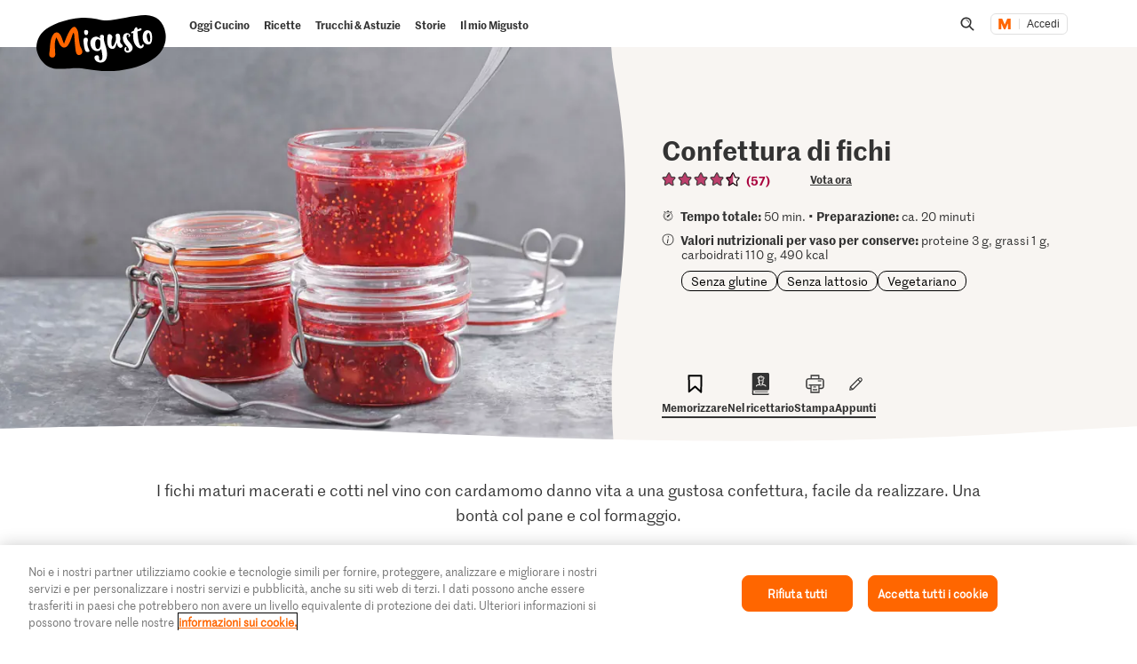

--- FILE ---
content_type: text/html;charset=UTF-8
request_url: https://migusto.migros.ch/it/ricette/confettura-di-fichi
body_size: 41159
content:
<!DOCTYPE html>
<html lang="it"
class="no-js" data-msrc-setup='{"authority":"https://login.migros.ch","env":"production","lang":"it","language":"it","webAPIKey":"aFB9FvQ8mh2g6YvCrNmyNEKUBExvPJUJ9Vzb2wPogLVR7VceG2ybxABmV2G6AAhp","clientId":"migusto_4PMs92NZS36BFEyuCyOvoQ","clientSecret":"3QjufsOMtZCzeL2rnWg4QHeeZ3VBJC","redirectURI":"https://migusto.migros.ch/it/login.html","silentRedirectURI":"https://migusto.migros.ch/it/login.html","scope":"address email openid profile","claims":{"userinfo":{"given_name":null,"family_name":null,"gender":null,"nickname":null,"cumulus_connected":null}}, "kongUrl":"https://api.migros.ch", "kongReactions":"prod_EZqTgnX8WeDeoFA727vnXTRKczU", "kongPublicProducts":"Y0gsoKm0tYyiylLocGWD"}' data-js-login="page" data-js-delegate="delegate"
data-immediate-login-url="https://migusto.migros.ch/it/ricette~clientImmediate=true~.html"
data-immediate-logout-url="https://migusto.migros.ch/service/mkp/logout/immediate?returnUrl=%2Fit%2Fricette%2Fconfettura-di-fichi"
data-login-state-url="/service/mkp/login/state"
data-immediate-login-reload="0"
>
<head>
<link rel="preconnect" href="https://cdn.migros.ch/" crossorigin>
<link rel="dns-prefetch" href="https://cdn.migros.ch/">
<link rel="preconnect" href="https://login.migros.ch/" crossorigin>
<link rel="dns-prefetch" href="https://login.migros.ch/">
<link rel="preconnect" href="https://web-api.migros.ch/" crossorigin>
<link rel="dns-prefetch" href="https://web-api.migros.ch/">
<link rel="preconnect" href="https://recipeimages.migros.ch/" crossorigin>
<link rel="dns-prefetch" href="https://recipeimages.migros.ch/">
<link rel="preconnect" href="https://www.google-analytics.com/" crossorigin>
<link rel="dns-prefetch" href="https://www.google-analytics.com/">
<link rel="preconnect" href="https://www.googletagmanager.com/" crossorigin>
<link rel="dns-prefetch" href="https://www.googletagmanager.com/">
<link rel="preconnect" href="https://securepubads.g.doubleclick.net/" crossorigin>
<link rel="dns-prefetch" href="https://securepubads.g.doubleclick.net/">
<link rel="preconnect" href="https://adservice.google.de/" crossorigin>
<link rel="dns-prefetch" href="https://adservice.google.de/">
<link rel="preload" as="image" href="[data-uri]" fetchpriority="high"
imagesrcset="https://recipeimages.migros.ch/crop/v-w-130-h-98-a-center_center/2cb85f7d5abda9e7f418f15f863a79feaec59e35/confettura-di-fichi-0-4-3.jpg 130w, https://recipeimages.migros.ch/crop/v-w-165-h-124-a-center_center/2cb85f7d5abda9e7f418f15f863a79feaec59e35/confettura-di-fichi-0-4-3.jpg 165w, https://recipeimages.migros.ch/crop/v-w-200-h-150-a-center_center/2cb85f7d5abda9e7f418f15f863a79feaec59e35/confettura-di-fichi-0-4-3.jpg 200w, https://recipeimages.migros.ch/crop/v-w-265-h-199-a-center_center/2cb85f7d5abda9e7f418f15f863a79feaec59e35/confettura-di-fichi-0-4-3.jpg 265w, https://recipeimages.migros.ch/crop/v-w-400-h-300-a-center_center/2cb85f7d5abda9e7f418f15f863a79feaec59e35/confettura-di-fichi-0-4-3.jpg 400w, https://recipeimages.migros.ch/crop/v-w-530-h-398-a-center_center/2cb85f7d5abda9e7f418f15f863a79feaec59e35/confettura-di-fichi-0-4-3.jpg 530w, https://recipeimages.migros.ch/crop/v-w-800-h-600-a-center_center/2cb85f7d5abda9e7f418f15f863a79feaec59e35/confettura-di-fichi-0-4-3.jpg 800w, https://recipeimages.migros.ch/crop/v-w-1600-h-1200-a-center_center/2cb85f7d5abda9e7f418f15f863a79feaec59e35/confettura-di-fichi-0-4-3.jpg 1600w, https://recipeimages.migros.ch/crop/v-w-2000-h-1500-a-center_center/2cb85f7d5abda9e7f418f15f863a79feaec59e35/confettura-di-fichi-0-4-3.jpg 2000w, https://recipeimages.migros.ch/crop/v-w-4000-h-3000-a-center_center/2cb85f7d5abda9e7f418f15f863a79feaec59e35/confettura-di-fichi-0-4-3.jpg 4000w"
imagesizes="(max-width:767px) 100vw, (min-width:768px) 55vw"
>
<link rel="preload" as="font" crossorigin type="font/woff2"
href="https://cdn.migros.ch/ch.migros/static/fonts/marr-sans-regular/marr-sans-regular-web.woff2">
<link rel="preload" as="font" crossorigin type="font/woff2"
href="https://cdn.migros.ch/ch.migros/static/fonts/marr-sans-semibold/marr-sans-semibold-web.woff2">
<link rel="preload" as="font" crossorigin type="font/woff2"
href="https://cdn.migros.ch/ch.migros/static/fonts/Smoothy/Smoothy-W05-Regular.woff2">
<link rel="preload" as="font" crossorigin type="font/woff"
href="https://cdn.migros.ch/ch.migros/static/fonts/marr-sans-regular/marr-sans-regular-web.woff">
<link rel="preload" as="font" crossorigin type="font/woff"
href="https://cdn.migros.ch/ch.migros/static/fonts/marr-sans-semibold/marr-sans-semibold-web.woff">
<link rel="preload" as="font" crossorigin type="font/woff"
href="https://cdn.migros.ch/ch.migros/static/fonts/Smoothy/Smoothy-W05-Regular.woff">
<link rel="preload" href="/.resources/migusto/3.3582.0-facbaa65/webresources/css/main.css" as="style">
<link rel="preload" href="/.resources/migusto/3.3582.0-facbaa65/webresources/js/runtime.js" as="script">
<link rel="preload" href="/.resources/migusto/3.3582.0-facbaa65/webresources/js/critical.js" as="script">
<link rel="preload" href="/.resources/migusto/3.3582.0-facbaa65/webresources/js/vendors.js" as="script">
<link rel="preload" href="https://cdn.migros.ch/msrc/20251118072623/main.js" as="script">
<link rel="preload" href="/.resources/migusto/3.3582.0-facbaa65/webresources/js/main.js" as="script">
<script type="application/javascript">
window.dataLayer = window.dataLayer || [];
window.dataLayer.push({
'pageType': 'rezept',
'mandant': 'migusto',
'pgc0': 'migusto',
'pgc1': 'rezepte',
'lang': 'it',
'pnam': '/it/ricette/confettura-di-fichi',
'paid': 'it-8575207',
'hrco': '200',
'eid': 'live',
'video': false,
'nährwertkcal': 490,
'nährwerteiweiss': 3,
'nährwertfett': 1,
'nährwertkohlenhydrate': 110
});
</script>
<!-- OneTrust Cookies Consent Notice start for migusto.migros.ch -->
<script type="text/javascript" src="https://cdn.cookielaw.org/consent/9319f427-1e39-4c01-8f53-3ef23a18ce2d/OtAutoBlock.js" ></script>
<script src="https://cdn.cookielaw.org/scripttemplates/otSDKStub.js" data-document-language="true" type="text/javascript" charset="UTF-8" data-domain-script="9319f427-1e39-4c01-8f53-3ef23a18ce2d" ></script>
<script type="text/javascript">
function OptanonWrapper() { }
</script>
<!-- OneTrust Cookies Consent Notice end for migusto.migros.ch -->
<!-- Kameleoon snippet -->
<script type="text/javascript">
// Duration in milliseconds to wait while the Kameleoon application file is loaded
var kameleoonLoadingTimeout = 1000;
window.kameleoonQueue = window.kameleoonQueue || [];
window.kameleoonStartLoadTime = new Date().getTime();
if (! document.getElementById("kameleoonLoadingStyleSheet") && ! window.kameleoonDisplayPageTimeOut) {
var kameleoonS = document.getElementsByTagName("script")[0];
var kameleoonCc = "* { visibility: hidden !important; background-image: none !important; }";
var kameleoonStn = document.createElement("style");
kameleoonStn.type = "text/css";
kameleoonStn.id = "kameleoonLoadingStyleSheet";
if (kameleoonStn.styleSheet) {
kameleoonStn.styleSheet.cssText = kameleoonCc;
} else {
kameleoonStn.appendChild(document.createTextNode(kameleoonCc));
}
kameleoonS.parentNode.insertBefore(kameleoonStn, kameleoonS);
window.kameleoonDisplayPage = function(fromEngine) {
if (!fromEngine) {
window.kameleoonTimeout = true;
}
if (kameleoonStn.parentNode) {
kameleoonStn.parentNode.removeChild(kameleoonStn);
}
};
window.kameleoonDisplayPageTimeOut = window.setTimeout(window.kameleoonDisplayPage, kameleoonLoadingTimeout);
}
</script>
<script type="text/javascript" src="https://cdn.migros.ch/tracking/migusto-prod/kameleoon.js" async="true"></script>
<!-- END Kameleoon snippet -->
<meta charset="utf-8">
<meta name="robots" content="all"/>
<meta http-equiv="X-UA-Compatible" content="IE=Edge"/>
<meta http-equiv="content-language" content="it"/>
<meta name="viewport" content="width=device-width, initial-scale=1, shrink-to-fit=no">
<meta name="mobile-web-app-capable" content="yes">
<meta name="apple-mobile-web-app-capable" content="yes">
<meta name="msapplication-starturl" content="/">
<meta name="p:domain_verify" content="cce7f6f6fe99540a701a8d6b1c86307a"/>
<title itemprop="name">Confettura di fichi | Ricetta</title>
<meta name="description" content="I fichi maturi macerati e cotti nel vino con cardamomo danno vita a una gustosa confettura, facile da realizzare. Una bontà col pane e col formaggio."/>
<meta itemprop="image" content="https://recipeimages.migros.ch/no-crop/v-w-600/ba14ed495956c8e41db7b2af49f6066ed02e5395/confettura-di-fichi-0-16-9.jpg"/>
<link rel="canonical" itemprop="url" href="https://migusto.migros.ch/it/ricette/confettura-di-fichi"/>
<meta property="og:title" content="Confettura di fichi"/>
<meta property="og:description" content="I fichi maturi macerati e cotti nel vino con cardamomo danno vita a una gustosa confettura, facile da realizzare. Una bontà col pane e col formaggio."/>
<meta property="og:image" content="https://recipeimages.migros.ch/crop/v-w-1200-h-630-a-center_center/ba14ed495956c8e41db7b2af49f6066ed02e5395/confettura-di-fichi-0-16-9.jpg"/>
<meta property="og:url" content="https://migusto.migros.ch/it/ricette/confettura-di-fichi"/>
<meta property="og:site_name" content="Migusto"/>
<meta name="twitter:card" content="summary_large_image">
<meta name="twitter:site" content="@migros">
<meta name="twitter:creator" content="@migros">
<meta name="twitter:title" content="Confettura di fichi">
<meta name="twitter:description" content="I fichi maturi macerati e cotti nel vino con cardamomo danno vita a una gustosa confettura, facile da realizzare. Una bontà col pane e col formaggio.">
<meta name="twitter:image" content="https://recipeimages.migros.ch/crop/v-w-600-h-300-a-center_center/ba14ed495956c8e41db7b2af49f6066ed02e5395/confettura-di-fichi-0-16-9.jpg">
<link rel="apple-touch-icon" sizes="57x57" href="/.resources/migusto/3.3582.0-facbaa65/webresources/favicon/apple-icon-57x57.png">
<link rel="apple-touch-icon" sizes="60x60" href="/.resources/migusto/3.3582.0-facbaa65/webresources/favicon/apple-icon-60x60.png">
<link rel="apple-touch-icon" sizes="72x72" href="/.resources/migusto/3.3582.0-facbaa65/webresources/favicon/apple-icon-72x72.png">
<link rel="apple-touch-icon" sizes="76x76" href="/.resources/migusto/3.3582.0-facbaa65/webresources/favicon/apple-icon-76x76.png">
<link rel="apple-touch-icon" sizes="114x114" href="/.resources/migusto/3.3582.0-facbaa65/webresources/favicon/apple-icon-114x114.png">
<link rel="apple-touch-icon" sizes="120x120" href="/.resources/migusto/3.3582.0-facbaa65/webresources/favicon/apple-icon-120x120.png">
<link rel="apple-touch-icon" sizes="144x144" href="/.resources/migusto/3.3582.0-facbaa65/webresources/favicon/apple-icon-144x144.png">
<link rel="apple-touch-icon" sizes="152x152" href="/.resources/migusto/3.3582.0-facbaa65/webresources/favicon/apple-icon-152x152.png">
<link rel="apple-touch-icon" sizes="180x180" href="/.resources/migusto/3.3582.0-facbaa65/webresources/favicon/apple-icon-180x180.png">
<link rel="icon" type="image/png" sizes="192x192" href="/.resources/migusto/3.3582.0-facbaa65/webresources/favicon/android-icon-192x192.png">
<link rel="icon" type="image/png" sizes="32x32" href="/.resources/migusto/3.3582.0-facbaa65/webresources/favicon/favicon-32x32.png">
<link rel="icon" type="image/png" sizes="96x96" href="/.resources/migusto/3.3582.0-facbaa65/webresources/favicon/favicon-96x96.png">
<link rel="icon" type="image/png" sizes="16x16" href="/.resources/migusto/3.3582.0-facbaa65/webresources/favicon/favicon-16x16.png">
<link rel="manifest" href="/.resources/migusto/3.3582.0-facbaa65/webresources/manifest.json" crossorigin="use-credentials">
<meta name="msapplication-TileColor" content="#ffffff">
<meta name="msapplication-TileImage" content="/.resources/migusto/3.3582.0-facbaa65/webresources/favicon/ms-icon-144x144.png">
<meta name="theme-color" content="#ffffff">
<link rel="alternate" hreflang="de" href="https://migusto.migros.ch/de/rezepte/feigenkonfituere"/>
<link rel="alternate" hreflang="x-default" href="https://migusto.migros.ch/de/rezepte/feigenkonfituere"/>
<link rel="alternate" hreflang="fr" href="https://migusto.migros.ch/fr/recettes/confiture-de-figues"/>
<link rel="alternate" hreflang="it" href="https://migusto.migros.ch/it/ricette/confettura-di-fichi"/>
<script>
window.migusto = window.migusto || {};
window.migusto.pageType = 'rezept';
window.migusto.contextPath = "";
window.migusto.themeBasePath = "/.resources/migusto/3.3582.0-facbaa65/webresources/";
window.migusto.cookbookDetailPage = '/it/il-mio-migusto/ricettario.html';
window.migusto.cookedRecipesPage = '/it/il-mio-migusto/cucinato.html';
</script>
<style>a,abbr,acronym,address,applet,article,aside,audio,b,big,blockquote,body,canvas,caption,center,cite,code,dd,del,details,dfn,div,dl,dt,em,embed,fieldset,figcaption,figure,footer,form,h1,h2,h3,h4,h5,h6,header,hgroup,html,i,iframe,img,ins,kbd,label,legend,li,mark,menu,nav,object,ol,output,p,pre,q,ruby,s,samp,section,small,span,strike,strong,sub,summary,sup,table,tbody,td,tfoot,th,thead,time,tr,tt,u,ul,var,video{border:0;font-size:100%;font:inherit;margin:0;padding:0;vertical-align:initial}article,aside,details,figcaption,figure,footer,header,hgroup,menu,nav,section{display:block}body{line-height:1}ol,ul{list-style:none}blockquote,q{quotes:none}blockquote:after,blockquote:before,q:after,q:before{content:"";content:none}table{border-collapse:collapse;border-spacing:0}body{font-size:16px}@keyframes animBack-teaser{0%{background:linear-gradient(#0000 100%,#0000 0)}10%{background:linear-gradient(#0000 98.6%,#0000 .4px)}20%{background:linear-gradient(#0000 97.2%,#0000 .8px)}30%{background:linear-gradient(#0000 95.8%,#d4809e 1.2px)}40%{background:linear-gradient(#0000 94.4%,#d4809e 1.6px)}50%{background:linear-gradient(#0000 93%,#d4809e 2px)}60%{background:linear-gradient(#0000 91.6%,#d4809e 2.4px)}70%{background:linear-gradient(#0000 90.2%,#d4809e 2.8px)}80%{background:linear-gradient(#0000 88.8%,#d4809e 3.2px)}90%{background:linear-gradient(#0000 87.4%,#d4809e 3.6px)}to{background:linear-gradient(#0000 86%,#d4809e 4px)}}@keyframes animBack-darkHover{0%{background:linear-gradient(#0000 100%,#0000 0)}10%{background:linear-gradient(#0000 98.6%,#0000 .4px)}20%{background:linear-gradient(#0000 97.2%,#0000 .8px)}30%{background:linear-gradient(#0000 95.8%,#333 1.2px)}40%{background:linear-gradient(#0000 94.4%,#333 1.6px)}50%{background:linear-gradient(#0000 93%,#333 2px)}60%{background:linear-gradient(#0000 91.6%,#333 2.4px)}70%{background:linear-gradient(#0000 90.2%,#333 2.8px)}80%{background:linear-gradient(#0000 88.8%,#333 3.2px)}90%{background:linear-gradient(#0000 87.4%,#333 3.6px)}to{background:linear-gradient(#0000 86%,#333 4px)}}@keyframes animBack{0%{background:linear-gradient(#0000 calc(100% - 3px),#d4809e 3px);border-bottom-left-radius:10px;border-bottom-right-radius:10px;border-top-left-radius:10px;border-top-right-radius:10px}10%{background:linear-gradient(#0000 calc(100% - 7px),#d4809e 4px)}20%{background:linear-gradient(#0000 calc(100% - 10px),#d4809e 5px)}30%{background:linear-gradient(#0000 calc(100% - 15px),#d4809e 6px)}40%{background:linear-gradient(#0000 calc(100% - 18px),#d4809e 8px)}50%{background:linear-gradient(#d4809e calc(100% - 20px),#d4809e 10px)}60%{background:linear-gradient(#d4809e calc(100% - 24px),#d4809e 13px)}70%{background:linear-gradient(#d4809e calc(100% - 28px),#d4809e 16px)}80%{background:linear-gradient(#d4809e calc(100% - 32px),#d4809e 19px)}90%{background:linear-gradient(#d4809e calc(100% - 36px),#d4809e 22px)}to{background:linear-gradient(#d4809e calc(100% - 40px),#d4809e 25px);border-bottom-left-radius:20px;border-bottom-right-radius:20px;border-top-left-radius:20px;border-top-right-radius:20px}}@keyframes animBackHover-teaser{0%{background:linear-gradient(#0000 86%,#d4809e 4px)}10%{background:linear-gradient(#0000 87.4%,#d4809e 3.6px)}20%{background:linear-gradient(#0000 88.8%,#d4809e 3.2px)}30%{background:linear-gradient(#0000 90.2%,#d4809e 2.8px)}40%{background:linear-gradient(#0000 91.6%,#d4809e 2.4px)}50%{background:linear-gradient(#0000 93%,#d4809e 2px)}60%{background:linear-gradient(#0000 94.4%,#d4809e 1.6px)}70%{background:linear-gradient(#0000 95.8%,#d4809e 1.2px)}80%{background:linear-gradient(#0000 97.2%,#0000 .8px)}90%{background:linear-gradient(#0000 98.6%,#0000 .4px)}to{background:linear-gradient(#0000 100%,#0000 0)}}@keyframes animBackHover{0%{background:linear-gradient(#d4809e calc(100% - 40px),#d4809e 25px);border-bottom-left-radius:20px;border-bottom-right-radius:20px;border-top-left-radius:20px;border-top-right-radius:20px}10%{background:linear-gradient(#d4809e calc(100% - 36px),#d4809e 22px)}20%{background:linear-gradient(#d4809e calc(100% - 32px),#d4809e 19px)}30%{background:linear-gradient(#d4809e calc(100% - 28px),#d4809e 16px)}40%{background:linear-gradient(#d4809e calc(100% - 24px),#d4809e 13px)}50%{background:linear-gradient(#d4809e calc(100% - 20px),#d4809e 10px)}60%{background:linear-gradient(#0000 calc(100% - 18px),#d4809e 8px)}70%{background:linear-gradient(#0000 calc(100% - 15px),#d4809e 6px)}80%{background:linear-gradient(#0000 calc(100% - 10px),#d4809e 5px)}90%{background:linear-gradient(#0000 calc(100% - 7px),#d4809e 4px)}to{background:linear-gradient(#0000 calc(100% - 3px),#d4809e 3px);border-bottom-left-radius:20px;border-bottom-right-radius:20px;border-top-left-radius:20px;border-top-right-radius:20px}}head{font-family:xs}@media only screen and (min-width:0){head{font-family:xs}}@media only screen and (min-width:360px){head{font-family:ms}}@media only screen and (min-width:768px){head{font-family:sm}}@media only screen and (min-width:992px){head{font-family:md}}@media only screen and (min-width:1280px){head{font-family:xm}}@media only screen and (min-width:1400px){head{font-family:ml}}@media only screen and (min-width:1800px){head{font-family:lg}}*{box-sizing:border-box}:after,:before{box-sizing:inherit}html{box-sizing:border-box;font-size:62.5%;height:100%;min-height:100%;overflow-x:hidden;scroll-behavior:smooth}@media(prefers-reduced-motion:reduce){html{scroll-behavior:auto}}@keyframes leftMoveOutBody{0%{transform:translateX(0) translateZ(0)}to{transform:translateX(-25vw) translateZ(0)}}@keyframes rightMoveInBody{0%{transform:translateX(-25vw) translateZ(0)}to{transform:translateX(0) translateZ(0)}}body{background-color:#fff;color:#333;font-family:MarrSansRegular,sans-serif;font-size:1.6rem;line-height:1.4em;position:relative}body .r-translate{max-width:100vw;overflow:hidden;position:relative;z-index:0}body:before{background-color:#0009;content:"";display:block;height:100vh;left:0;opacity:0;position:absolute;position:fixed;top:0;visibility:hidden;width:100vw;z-index:9999}body.is-translate-x-out:before{opacity:1;transition:opacity .15s ease-out 10ms,visibility 0s 0s;visibility:visible}body.is-translate-x-in:before{opacity:0;transition:opacity .25s ease-out .1s,visibility 0s .35s;visibility:hidden}a{text-decoration:none}a,a:focus,a:hover{color:#333}a:active,a:focus{outline:none}img[data-css=c-image]{display:block;height:auto;margin:0;max-width:100%}.r-main{background-color:#fff;display:block;overflow:hidden;z-index:0}@media only screen and (min-width:0){.r-head-area{padding-top:0}}@media only screen and (min-width:992px){.r-head-area{padding-top:53px}}@media only screen and (min-width:0){.r-head-area [data-css=c-lead-content]{margin-top:20px}}@media only screen and (min-width:992px){.r-head-area [data-css=c-lead-content]{margin-top:30px}}.r-main-area{padding:30px 0}@media only screen and (min-width:992px){.r-main-area{padding-top:50px}}@media only screen and (min-width:1800px){.r-main-area{padding-top:70px}}.r-main-area>.c-area:last-child,.r-main-area>[data-js-module=fragment-loader]:last-child>.c-area{margin-bottom:0}.c-area-small{margin-bottom:40px;margin-top:40px}@media only screen and (min-width:768px){.c-area-small{margin-bottom:48px;margin-top:48px}}@media only screen and (min-width:1800px){.c-area-small{margin-bottom:64px;margin-top:64px}}.c-area{background-color:#fff;margin-bottom:48px;margin-top:48px}@media only screen and (min-width:768px){.c-area{margin-bottom:64px;margin-top:64px}}@media only screen and (min-width:1800px){.c-area{margin-bottom:96px;margin-top:96px}}.r-main-area .c-area:first-child{margin-top:0}.loading{text-align:center}.is-flex-wrap{display:flex;flex-wrap:wrap}.is-custom-counter-reset{counter-reset:custom-counter}.is-visually-hidden{border:0;clip:rect(0 0 0 0);height:1px;margin:-1px;overflow:hidden;padding:0;position:absolute;width:1px}.is-visually-hidden.is-focusable:active,.is-visually-hidden.is-focusable:focus{clip:auto;height:auto;margin:0;overflow:visible;position:static;width:auto}.is-aural{display:inline-block;height:1px;left:-9999px;overflow:hidden;position:absolute;width:1px}.is-clearfix{*zoom:1}.is-clearfix:after,.is-clearfix:before{content:" ";display:table}.is-clearfix:after{clear:both}.is-hidden{display:none;visibility:hidden}.is-hidden-text{color:#0000;font:0/0 a;text-shadow:none}.is-overflow-hidden{overflow:hidden}.is-align-left{text-align:left}.is-align-right{text-align:right}.is-align-center{text-align:center}.is-margin-top-10{margin-top:10px}.is-margin-top-15{margin-top:15px}.is-margin-top-20{margin-top:20px}.is-margin-top-25{margin-top:25px}.is-margin-top-40{margin-top:40px}.is-margin-top-60{margin-top:60px}.is-margin-top-80{margin-top:80px}.is-headline-h1{color:#333;font-family:MarrSansSemibold,sans-serif;font-size:2.8rem;line-height:1.2857142857}@media only screen and (min-width:992px){.is-headline-h1{font-size:3rem;line-height:1.1333333333}}@media only screen and (min-width:1800px){.is-headline-h1{font-size:5.8rem;line-height:1.1724137931}}.is-headline-h2{color:#333;font-family:MarrSansSemibold,sans-serif;font-size:2.4rem;line-height:1.3333333333;margin-bottom:15px}@media only screen and (min-width:992px){.is-headline-h2{font-size:2.6rem;line-height:1.3076923077;margin-bottom:20px}}@media only screen and (min-width:1800px){.is-headline-h2{font-size:4.2rem;line-height:1.1904761905;margin-bottom:30px}}.is-headline-h3{color:#333;font-family:MarrSansSemibold,sans-serif;font-size:2rem;line-height:1.4;margin-bottom:13px}@media only screen and (min-width:992px){.is-headline-h3{font-size:2.2rem;line-height:1.3636363636}}@media only screen and (min-width:1800px){.is-headline-h3{font-size:2.8rem;line-height:1.2857142857;margin-bottom:20px}}.is-lead-text{color:#333;font-family:MarrSansRegular,sans-serif;font-size:2rem;line-height:1.5}@media only screen and (min-width:992px){.is-lead-text{font-size:2.2rem;line-height:1.3636363636}}@media only screen and (min-width:1800px){.is-lead-text{font-size:2.4rem;line-height:1.5833333333}}.is-body-text{color:#333;font-family:MarrSansRegular,sans-serif;font-size:1.6rem;line-height:1.375}@media only screen and (min-width:992px){.is-body-text{font-size:1.8rem;line-height:1.5555555556}}@media only screen and (min-width:1800px){.is-body-text{font-size:2rem;line-height:1.6}}@media only screen and (min-width:992px){.is-media-headline{margin-bottom:15px}}@media only screen and (min-width:1800px){.is-media-headline{margin-bottom:30px}}.btn-wrapper.has-space-top{margin-top:30px}@media only screen and (min-width:1800px){.btn-wrapper.has-space-top{margin-top:40px}}.is-outer-wrapper{*zoom:1;position:relative}.is-outer-wrapper:after,.is-outer-wrapper:before{content:" ";display:table}.is-outer-wrapper:after{clear:both}.is-outer-wrapper:before{background-color:#fff;content:"";display:block;height:100%;left:50%;position:absolute;top:0;transform:translateX(-50%);width:106.5491183879%;z-index:1;z-index:0}@media only screen and (min-width:768px){.is-outer-wrapper{padding:16px 0}.is-outer-wrapper:before{background-color:#fff;border-radius:6px;content:"";display:block;height:100%;left:50%;position:absolute;top:0;transform:translateX(-50%);width:calc(93.45088% + 32px);z-index:1;z-index:0}}@media only screen and (min-width:1800px){.is-outer-wrapper{padding:45px 0}.is-outer-wrapper:before{content:"";display:block;position:absolute;width:calc(93.45088% + 90px)}}.is-grid-row,.u-grid-row{*zoom:1;margin-left:auto;margin-right:auto;max-width:1588px;padding-left:3.0226700252%;padding-right:3.0226700252%}.is-grid-row:after,.u-grid-row:after{content:"";display:block}.is-grid-row:after,.is-grid-row:before,.u-grid-row:after,.u-grid-row:before{content:" ";display:table}.is-grid-row:after,.u-grid-row:after{clear:both}@media only screen and (min-width:1800px){.is-grid-row,.u-grid-row{padding-left:0;padding-right:0}}.is-grid-row .u-grid-row,.u-grid-row .u-grid-row{margin-left:0;margin-right:0;max-width:none;padding-left:0;padding-right:0}@media only screen and (min-width:0){.is-grid-row.is-collapsed,.u-grid-row.is-collapsed{margin-left:-3.274559194%;margin-right:-3.274559194%;width:106.54912%}}@media only screen and (min-width:360px){.is-grid-row.is-collapsed,.u-grid-row.is-collapsed{margin-left:-3.274559194%;margin-right:-3.274559194%;width:106.54912%}}@media only screen and (min-width:768px){.is-grid-row.is-collapsed,.u-grid-row.is-collapsed{margin-left:-3.274559194%;margin-right:-3.274559194%;width:106.54912%}}@media only screen and (min-width:992px){.is-grid-row.is-collapsed,.u-grid-row.is-collapsed{margin-left:-3.274559194%;margin-right:-3.274559194%;width:106.54912%}}@media only screen and (min-width:1280px){.is-grid-row.is-collapsed,.u-grid-row.is-collapsed{margin-left:-3.274559194%;margin-right:-3.274559194%;width:106.54912%}}@media only screen and (min-width:1400px){.is-grid-row.is-collapsed,.u-grid-row.is-collapsed{margin-left:-3.274559194%;margin-right:-3.274559194%;width:106.54912%}}@media only screen and (min-width:1800px){.is-grid-row.is-collapsed,.u-grid-row.is-collapsed{margin-left:-3.274559194%;margin-right:-3.274559194%;width:106.54912%}}.is-grid-row.is-equal-height,.u-grid-row.is-equal-height{display:flex;flex-wrap:wrap}.is-grid-row.is-overflow-hidden,.u-grid-row.is-overflow-hidden{overflow:hidden}.is-grid-col,.u-grid-col{float:left;margin-left:3.274559194%;position:relative;width:93.45088%}.is-grid-col.is-equal-height,.u-grid-col.is-equal-height{display:flex;flex-wrap:wrap;justify-content:center}@media only screen and (min-width:0){.is-col-xs-1{width:4.78589%}.is-col-xs-1,.is-col-xs-2{float:left;margin-left:3.274559194%}.is-col-xs-2{width:12.84635%}.is-col-xs-3{width:20.9068%}.is-col-xs-3,.is-col-xs-4{float:left;margin-left:3.274559194%}.is-col-xs-4{width:28.96725%}.is-col-xs-5{width:37.02771%}.is-col-xs-5,.is-col-xs-6{float:left;margin-left:3.274559194%}.is-col-xs-6{width:45.08816%}.is-col-xs-7{width:53.14861%}.is-col-xs-7,.is-col-xs-8{float:left;margin-left:3.274559194%}.is-col-xs-8{width:61.20907%}.is-col-xs-9{width:69.26952%}.is-col-xs-10,.is-col-xs-9{float:left;margin-left:3.274559194%}.is-col-xs-10{width:77.32997%}.is-col-xs-11{width:85.39043%}.is-col-xs-11,.is-col-xs-12{float:left;margin-left:3.274559194%}.is-col-xs-12{width:93.45088%}.is-col-xs-offset-0{margin-left:3.27456%}.is-col-xs-offset-1{margin-left:11.33501%}.is-col-xs-offset-2{margin-left:19.39547%}.is-col-xs-offset-3{margin-left:27.45592%}.is-col-xs-offset-4{margin-left:35.51637%}.is-col-xs-offset-5{margin-left:43.57683%}.is-col-xs-offset-6{margin-left:51.63728%}.is-col-xs-offset-7{margin-left:59.69773%}.is-col-xs-offset-8{margin-left:67.75819%}.is-col-xs-offset-9{margin-left:75.81864%}.is-col-xs-offset-10{margin-left:83.87909%}.is-col-xs-offset-11{margin-left:91.93955%}}@media only screen and (min-width:360px){.is-col-ms-1{width:4.78589%}.is-col-ms-1,.is-col-ms-2{float:left;margin-left:3.274559194%}.is-col-ms-2{width:12.84635%}.is-col-ms-3{width:20.9068%}.is-col-ms-3,.is-col-ms-4{float:left;margin-left:3.274559194%}.is-col-ms-4{width:28.96725%}.is-col-ms-5{width:37.02771%}.is-col-ms-5,.is-col-ms-6{float:left;margin-left:3.274559194%}.is-col-ms-6{width:45.08816%}.is-col-ms-7{width:53.14861%}.is-col-ms-7,.is-col-ms-8{float:left;margin-left:3.274559194%}.is-col-ms-8{width:61.20907%}.is-col-ms-9{width:69.26952%}.is-col-ms-10,.is-col-ms-9{float:left;margin-left:3.274559194%}.is-col-ms-10{width:77.32997%}.is-col-ms-11{width:85.39043%}.is-col-ms-11,.is-col-ms-12{float:left;margin-left:3.274559194%}.is-col-ms-12{width:93.45088%}.is-col-ms-offset-0{margin-left:3.27456%}.is-col-ms-offset-1{margin-left:11.33501%}.is-col-ms-offset-2{margin-left:19.39547%}.is-col-ms-offset-3{margin-left:27.45592%}.is-col-ms-offset-4{margin-left:35.51637%}.is-col-ms-offset-5{margin-left:43.57683%}.is-col-ms-offset-6{margin-left:51.63728%}.is-col-ms-offset-7{margin-left:59.69773%}.is-col-ms-offset-8{margin-left:67.75819%}.is-col-ms-offset-9{margin-left:75.81864%}.is-col-ms-offset-10{margin-left:83.87909%}.is-col-ms-offset-11{margin-left:91.93955%}}@media only screen and (min-width:768px){.is-col-sm-1{width:4.78589%}.is-col-sm-1,.is-col-sm-2{float:left;margin-left:3.274559194%}.is-col-sm-2{width:12.84635%}.is-col-sm-3{width:20.9068%}.is-col-sm-3,.is-col-sm-4{float:left;margin-left:3.274559194%}.is-col-sm-4{width:28.96725%}.is-col-sm-5{width:37.02771%}.is-col-sm-5,.is-col-sm-6{float:left;margin-left:3.274559194%}.is-col-sm-6{width:45.08816%}.is-col-sm-7{width:53.14861%}.is-col-sm-7,.is-col-sm-8{float:left;margin-left:3.274559194%}.is-col-sm-8{width:61.20907%}.is-col-sm-9{width:69.26952%}.is-col-sm-10,.is-col-sm-9{float:left;margin-left:3.274559194%}.is-col-sm-10{width:77.32997%}.is-col-sm-11{width:85.39043%}.is-col-sm-11,.is-col-sm-12{float:left;margin-left:3.274559194%}.is-col-sm-12{width:93.45088%}.is-col-sm-offset-0{margin-left:3.27456%}.is-col-sm-offset-1{margin-left:11.33501%}.is-col-sm-offset-2{margin-left:19.39547%}.is-col-sm-offset-3{margin-left:27.45592%}.is-col-sm-offset-4{margin-left:35.51637%}.is-col-sm-offset-5{margin-left:43.57683%}.is-col-sm-offset-6{margin-left:51.63728%}.is-col-sm-offset-7{margin-left:59.69773%}.is-col-sm-offset-8{margin-left:67.75819%}.is-col-sm-offset-9{margin-left:75.81864%}.is-col-sm-offset-10{margin-left:83.87909%}.is-col-sm-offset-11{margin-left:91.93955%}}@media only screen and (min-width:992px){.is-col-md-1{width:4.78589%}.is-col-md-1,.is-col-md-2{float:left;margin-left:3.274559194%}.is-col-md-2{width:12.84635%}.is-col-md-3{width:20.9068%}.is-col-md-3,.is-col-md-4{float:left;margin-left:3.274559194%}.is-col-md-4{width:28.96725%}.is-col-md-5{width:37.02771%}.is-col-md-5,.is-col-md-6{float:left;margin-left:3.274559194%}.is-col-md-6{width:45.08816%}.is-col-md-7{width:53.14861%}.is-col-md-7,.is-col-md-8{float:left;margin-left:3.274559194%}.is-col-md-8{width:61.20907%}.is-col-md-9{width:69.26952%}.is-col-md-10,.is-col-md-9{float:left;margin-left:3.274559194%}.is-col-md-10{width:77.32997%}.is-col-md-11{width:85.39043%}.is-col-md-11,.is-col-md-12{float:left;margin-left:3.274559194%}.is-col-md-12{width:93.45088%}.is-col-md-offset-0{margin-left:3.27456%}.is-col-md-offset-1{margin-left:11.33501%}.is-col-md-offset-2{margin-left:19.39547%}.is-col-md-offset-3{margin-left:27.45592%}.is-col-md-offset-4{margin-left:35.51637%}.is-col-md-offset-5{margin-left:43.57683%}.is-col-md-offset-6{margin-left:51.63728%}.is-col-md-offset-7{margin-left:59.69773%}.is-col-md-offset-8{margin-left:67.75819%}.is-col-md-offset-9{margin-left:75.81864%}.is-col-md-offset-10{margin-left:83.87909%}.is-col-md-offset-11{margin-left:91.93955%}}@media only screen and (min-width:1280px){.is-col-xm-1{width:4.78589%}.is-col-xm-1,.is-col-xm-2{float:left;margin-left:3.274559194%}.is-col-xm-2{width:12.84635%}.is-col-xm-3{width:20.9068%}.is-col-xm-3,.is-col-xm-4{float:left;margin-left:3.274559194%}.is-col-xm-4{width:28.96725%}.is-col-xm-5{width:37.02771%}.is-col-xm-5,.is-col-xm-6{float:left;margin-left:3.274559194%}.is-col-xm-6{width:45.08816%}.is-col-xm-7{width:53.14861%}.is-col-xm-7,.is-col-xm-8{float:left;margin-left:3.274559194%}.is-col-xm-8{width:61.20907%}.is-col-xm-9{width:69.26952%}.is-col-xm-10,.is-col-xm-9{float:left;margin-left:3.274559194%}.is-col-xm-10{width:77.32997%}.is-col-xm-11{width:85.39043%}.is-col-xm-11,.is-col-xm-12{float:left;margin-left:3.274559194%}.is-col-xm-12{width:93.45088%}.is-col-xm-offset-0{margin-left:3.27456%}.is-col-xm-offset-1{margin-left:11.33501%}.is-col-xm-offset-2{margin-left:19.39547%}.is-col-xm-offset-3{margin-left:27.45592%}.is-col-xm-offset-4{margin-left:35.51637%}.is-col-xm-offset-5{margin-left:43.57683%}.is-col-xm-offset-6{margin-left:51.63728%}.is-col-xm-offset-7{margin-left:59.69773%}.is-col-xm-offset-8{margin-left:67.75819%}.is-col-xm-offset-9{margin-left:75.81864%}.is-col-xm-offset-10{margin-left:83.87909%}.is-col-xm-offset-11{margin-left:91.93955%}}@media only screen and (min-width:1400px){.is-col-ml-1{width:4.78589%}.is-col-ml-1,.is-col-ml-2{float:left;margin-left:3.274559194%}.is-col-ml-2{width:12.84635%}.is-col-ml-3{width:20.9068%}.is-col-ml-3,.is-col-ml-4{float:left;margin-left:3.274559194%}.is-col-ml-4{width:28.96725%}.is-col-ml-5{width:37.02771%}.is-col-ml-5,.is-col-ml-6{float:left;margin-left:3.274559194%}.is-col-ml-6{width:45.08816%}.is-col-ml-7{width:53.14861%}.is-col-ml-7,.is-col-ml-8{float:left;margin-left:3.274559194%}.is-col-ml-8{width:61.20907%}.is-col-ml-9{width:69.26952%}.is-col-ml-10,.is-col-ml-9{float:left;margin-left:3.274559194%}.is-col-ml-10{width:77.32997%}.is-col-ml-11{width:85.39043%}.is-col-ml-11,.is-col-ml-12{float:left;margin-left:3.274559194%}.is-col-ml-12{width:93.45088%}.is-col-ml-offset-0{margin-left:3.27456%}.is-col-ml-offset-1{margin-left:11.33501%}.is-col-ml-offset-2{margin-left:19.39547%}.is-col-ml-offset-3{margin-left:27.45592%}.is-col-ml-offset-4{margin-left:35.51637%}.is-col-ml-offset-5{margin-left:43.57683%}.is-col-ml-offset-6{margin-left:51.63728%}.is-col-ml-offset-7{margin-left:59.69773%}.is-col-ml-offset-8{margin-left:67.75819%}.is-col-ml-offset-9{margin-left:75.81864%}.is-col-ml-offset-10{margin-left:83.87909%}.is-col-ml-offset-11{margin-left:91.93955%}}@media only screen and (min-width:1800px){.is-col-lg-1{width:4.78589%}.is-col-lg-1,.is-col-lg-2{float:left;margin-left:3.274559194%}.is-col-lg-2{width:12.84635%}.is-col-lg-3{width:20.9068%}.is-col-lg-3,.is-col-lg-4{float:left;margin-left:3.274559194%}.is-col-lg-4{width:28.96725%}.is-col-lg-5{width:37.02771%}.is-col-lg-5,.is-col-lg-6{float:left;margin-left:3.274559194%}.is-col-lg-6{width:45.08816%}.is-col-lg-7{width:53.14861%}.is-col-lg-7,.is-col-lg-8{float:left;margin-left:3.274559194%}.is-col-lg-8{width:61.20907%}.is-col-lg-9{width:69.26952%}.is-col-lg-10,.is-col-lg-9{float:left;margin-left:3.274559194%}.is-col-lg-10{width:77.32997%}.is-col-lg-11{width:85.39043%}.is-col-lg-11,.is-col-lg-12{float:left;margin-left:3.274559194%}.is-col-lg-12{width:93.45088%}.is-col-lg-offset-0{margin-left:3.27456%}.is-col-lg-offset-1{margin-left:11.33501%}.is-col-lg-offset-2{margin-left:19.39547%}.is-col-lg-offset-3{margin-left:27.45592%}.is-col-lg-offset-4{margin-left:35.51637%}.is-col-lg-offset-5{margin-left:43.57683%}.is-col-lg-offset-6{margin-left:51.63728%}.is-col-lg-offset-7{margin-left:59.69773%}.is-col-lg-offset-8{margin-left:67.75819%}.is-col-lg-offset-9{margin-left:75.81864%}.is-col-lg-offset-10{margin-left:83.87909%}.is-col-lg-offset-11{margin-left:91.93955%}}.u-grid-color .u-grid-col{background-color:#f003;min-height:50px}.u-grid-color .u-grid-row{background-color:#00ff001a;margin-top:1px}@keyframes moveBurgerTop{50%{top:5%;transform:rotate(-45deg);width:1px}to{top:45%;transform:rotate(-45deg);width:100%}}@keyframes moveBurgerBottom{50%{bottom:5%;transform:rotate(-45deg);width:1px}to{bottom:45%;transform:rotate(45deg);width:100%}}@keyframes migustoClubIconAnimationOut{0%{opacity:1}90%{opacity:1}to{opacity:0}}@keyframes migustoClubIconAnimationIn{0%{opacity:0}90%{opacity:0}to{opacity:1}}@keyframes migustoClubAnimationCheck{0%{transform:scale(0)}40%{transform:scale(0);fill:#0000}50%{transform:scale(1);fill:#fff}90%{transform:scale(1);fill:#fff}0%{fill:#0000}}@keyframes migustoClubAnimation{40%{fill:#0000}50%{fill:#000}90%{fill:#000}0%{fill:#0000}}@keyframes closeClubNotificationMobile{0%{bottom:0}25%{bottom:-25%}50%{bottom:-50%}75%{bottom:-75%}to{bottom:-100%}}[data-css=c-header]{height:45px;left:0;position:fixed;top:0;transition:height .3s ease-in-out;width:100%;z-index:8000}[data-css=c-header] .ui-js-profile div{overflow:visible!important}[data-css=c-header]:before{background-color:#ffffffd9;content:"";height:100%;position:absolute;width:100%;z-index:300}@media only screen and (max-width:991px){[data-css=c-header]{position:absolute}[data-css=c-header] .header__secondary-menu .header__secondary-list-item:not(.is-account),[data-css=c-header]:before{display:none}}[data-css=c-header]>div:first-child{position:relative;z-index:300}[data-css=c-header].without-background{background-color:#0000}@media only screen and (min-width:992px){[data-css=c-header]{height:53px}}[data-css=c-header].is-scrolling{z-index:9998}@media only screen and (min-width:992px){[data-css=c-header].is-scrolling{height:45px}[data-css=c-header].is-scrolling .header__logo-link{flex:0 0 147px;height:64px;padding:10px 0 0;width:147px}}@media only screen and (min-width:1800px){[data-css=c-header].is-scrolling .header__logo-link{flex:0 0 163px;height:71px;width:163px}}@media only screen and (min-width:992px){[data-css=c-header].is-scrolling .header__logo-img{transform:scale(.8)}}[data-css=c-header].is-scrolling .header__nav{line-height:45px}@media only screen and (min-width:992px){[data-css=c-header].is-scrolling .header__wrapper{height:45px}}[data-css=c-header].is-scrolling .header__secondary-navigation--overlay{top:45px}[data-css=c-header].is-scrolling .header__secondary-navigation--overlay>div{margin-top:30px}[data-css=c-header] .header__wrapper{display:flex;height:45px;justify-content:space-between;position:relative}@media only screen and (min-width:992px){[data-css=c-header] .header__wrapper{height:53px}}[data-css=c-header] .header__logo-link{flex:0 0 103px;height:44px;margin-right:5px;padding:11px 0 0;transition:padding .3s ease-in-out,width .3s ease-in-out,height .3s ease-in-out,flex .3s ease-in-out;width:103px;z-index:9998}@media only screen and (min-width:360px){[data-css=c-header] .header__logo-link{margin-right:27px}}@media only screen and (min-width:992px){[data-css=c-header] .header__logo-link{flex:0 0 147px;height:64px;margin-left:-3.274559194%;margin-right:20px;padding:17px 0 0;width:147px}}@media only screen and (min-width:1800px){[data-css=c-header] .header__logo-link{flex:0 0 163px;height:71px;margin-right:20px;width:163px}}@media only screen and (min-width:992px){[data-css=c-header] .header__logo-img-wrapper{flex:0 0 147px;height:64px;margin:0 auto;width:147px}}@media only screen and (min-width:1800px){[data-css=c-header] .header__logo-img-wrapper{flex:0 0 163px;height:71px;width:163px}}[data-css=c-header] .header__logo-img{display:block;transform:scale(1);transform-origin:right top;transition:transform .3s ease-in-out;width:100%}[data-css=c-header] .header__nav{align-items:flex-end;display:flex;flex-direction:column;justify-content:center;line-height:45px;position:relative;transition:line-height .3s ease-in-out;width:calc(100% - 133px)}@media only screen and (min-width:992px){[data-css=c-header] .header__nav{align-items:inherit;flex-direction:row;justify-content:space-between;line-height:53px;width:calc(100% - 160px)}}@media only screen and (min-width:1800px){[data-css=c-header] .header__nav{width:calc(100% - 180px)}}[data-css=c-header] .header__secondary-list{align-items:center;display:flex;height:100%;margin-bottom:0;position:relative}[data-css=c-header] .header__secondary-list-item{display:inline-block;min-width:20px;position:relative;white-space:nowrap}@media only screen and (min-width:0)and (max-width:359px){[data-css=c-header] .header__secondary-list-item{margin-right:20px}}@media only screen and (min-width:360px){[data-css=c-header] .header__secondary-list-item{margin-right:25px}}@media only screen and (min-width:992px){[data-css=c-header] .header__secondary-list-item{margin-right:16px}}@media only screen and (min-width:1800px){[data-css=c-header] .header__secondary-list-item{margin-right:10px}}[data-css=c-header] .header__secondary-list-item.is-desktop-widget,[data-css=c-header] .header__secondary-list-item:first-child{padding-left:0}[data-css=c-header] .header__secondary-list-item:last-child{margin-right:0}[data-css=c-header] .header__secondary-list-item.is-desktop-widget{display:none}@media only screen and (min-width:992px){[data-css=c-header] .header__secondary-list-item.is-desktop-widget{display:inline-block;margin-right:0;min-width:102px}}@media only screen and (min-width:1800px){[data-css=c-header] .header__secondary-list-item.is-desktop-widget{margin-right:0}}[data-css=c-header] .header__secondary-list-item.is-desktop-widget .header__nav-text{border:none!important;height:auto!important;margin:0!important;overflow:hidden!important;padding:auto!important;position:relative!important;width:auto!important;clip:auto!important}[data-css=c-header] .header__secondary-list-item.is-desktop-widget .header__nav-text.is-focusable:active,[data-css=c-header] .header__secondary-list-item.is-desktop-widget .header__nav-text.is-focusable:focus{height:auto!important;margin:0!important;overflow:visible!important;position:static!important;width:auto!important;clip:auto!important}[data-css=c-header] .header__nav-text{border:0;clip:rect(0 0 0 0);height:1px;margin:-1px;overflow:hidden;padding:0;position:absolute;width:1px}[data-css=c-header] .header__nav-text.is-focusable:active,[data-css=c-header] .header__nav-text.is-focusable:focus{clip:auto;height:auto;margin:0;overflow:visible;position:static;width:auto}@media only screen and (min-width:1800px){[data-css=c-header] .header__nav-text{border:none!important;height:auto!important;margin:0!important;overflow:hidden!important;padding:auto!important;position:relative!important;width:auto!important;clip:auto!important}[data-css=c-header] .header__nav-text.is-focusable:active,[data-css=c-header] .header__nav-text.is-focusable:focus{height:auto!important;margin:0!important;overflow:visible!important;position:static!important;width:auto!important;clip:auto!important}}[data-css=c-header] .header__search-form-inner{display:flex;height:33px;position:relative;vertical-align:middle;white-space:nowrap;width:24px}@media only screen and (min-width:360px){[data-css=c-header] .header__search-form-inner{align-items:center}}@media only screen and (min-width:1800px){[data-css=c-header] .header__search-form-inner{width:174px}}[data-css=c-header] input[type=search]::-webkit-search-cancel-button,[data-css=c-header] input[type=search]::-webkit-search-decoration,[data-css=c-header] input[type=search]::-webkit-search-results-button,[data-css=c-header] input[type=search]::-webkit-search-results-decoration{-webkit-appearance:none}[data-css=c-header] input[type=search]:-webkit-autofill{box-shadow:inset 0 0 0 50px #fff}[data-css=c-header] input[type=search]::-ms-clear,[data-css=c-header] input[type=search]::-ms-reveal{display:none;height:0;width:0}[data-css=c-header] .header__search-field{background-color:#0000;border:none;border-radius:17px;color:#333;cursor:pointer;float:right;font-size:1.4rem;height:24px;overflow:hidden;padding:5px 30px 5px 0;text-overflow:ellipsis;transition:width .55s ease,border .3s ease-in-out;width:100%}@media only screen and (min-width:1800px){[data-css=c-header] .header__search-field{border:1px solid #333;height:33px;padding:5px 30px 5px 10px;width:174px}}[data-css=c-header] .header__search-field:active,[data-css=c-header] .header__search-field:focus{background-color:#0000!important;outline:none}[data-css=c-header] .header__search-form-icon{background:url(/.resources/migusto/3.3582.0-facbaa65/webresources//assets/dynamic/control-search.svg) no-repeat 50% 50%;background-size:contain;height:20px;pointer-events:none;position:absolute;right:0;top:calc(50% - 10px);transition:transform .3s ease-in-out;width:20px}@media only screen and (min-width:1800px){[data-css=c-header] .header__search-form-icon{right:10px}}[data-css=c-header] .header__nav-icon{height:22px;left:0;position:absolute;top:calc(50% - 10px);width:22px}@media only screen and (min-width:1800px){[data-css=c-header] .header__nav-icon{left:10px}}[data-css=c-header] .header__nav-icon.is-club:before{background:url(/.resources/migusto/3.3582.0-facbaa65/webresources//assets/dynamic/icon-club.svg) no-repeat 50% 50%;background-size:contain;content:"";display:block;height:100%;left:0;opacity:1;position:absolute;top:0;width:100%}[data-css=c-header] .header__nav-icon.is-club:after{background:url(/.resources/migusto/3.3582.0-facbaa65/webresources//assets/dynamic/icon-migusto-club-checked.svg) no-repeat 50% 50%;background-size:contain;content:"";display:block;height:30px;left:0;opacity:0;position:absolute;top:0;width:26px}[data-css=c-header] .header__nav-icon.is-club.is-migusto-club:not(.is-animated):before{animation:migustoClubIconAnimationOut .5s cubic-bezier(.39,.575,.565,1) .5s 1 forwards}[data-css=c-header] .header__nav-icon.is-club.is-migusto-club:not(.is-animated):after{animation:migustoClubIconAnimationIn .5s cubic-bezier(.39,.575,.565,1) .5s 1 forwards}[data-css=c-header] .header__nav-icon.is-club.is-animated.is-migusto-club:before{animation:migustoClubIconAnimationOut 4s cubic-bezier(.39,.575,.565,1) .25s 1 forwards}[data-css=c-header] .header__nav-icon.is-club.is-animated:after{animation:migustoClubIconAnimationIn 4s cubic-bezier(.39,.575,.565,1) 1s 1 forwards}[data-css=c-header] .header__nav-icon.is-mobile-menu-icon:after,[data-css=c-header] .header__nav-icon.is-mobile-menu-icon:before{background-color:#333;border-radius:40% 35% 50% 25%;content:"";display:block;height:3px;position:absolute;right:0;transition:transform .3s ease-in-out;width:100%}[data-css=c-header] .header__nav-icon.is-mobile-menu-icon:before{top:5%}[data-css=c-header] .header__nav-icon.is-mobile-menu-icon:after{bottom:5%}[data-css=c-header] .header__nav-icon.is-mobile-menu-icon.is-open .header__nav-icon-burger{opacity:0;width:0}[data-css=c-header] .header__nav-icon.is-mobile-menu-icon.is-open:before{animation:moveBurgerTop .3s ease-in-out forwards}[data-css=c-header] .header__nav-icon.is-mobile-menu-icon.is-open:after{animation:moveBurgerBottom .3s ease-in-out forwards}[data-css=c-header] .header__nav-icon-burger{background-color:#333;border-radius:30%;display:block;height:2px;position:absolute;top:calc(50% - 1px);transition:transform .3s ease-in-out,opacity .3s ease-in-out,width .3s ease-in-out;width:100%}[data-css=c-header] .header__main-menu{display:none;transform:translateX(150%);transition:transform .3s ease-in-out,width .3s ease-in-out}@media only screen and (min-width:992px){[data-css=c-header] .header__main-menu{display:block;margin-left:-3.274559194%;order:1;transform:translateX(0)}}[data-css=c-header] .header__main-menu.is-visible{background-color:#ffffffd9;display:block;order:2;position:absolute;right:0;top:45px;transform:translateX(0)}[data-css=c-header] .header__main-menu-item{display:block;padding:0 10px}@media only screen and (min-width:992px){[data-css=c-header] .header__main-menu-item{display:inline-block;padding:0}[data-css=c-header] .header__main-menu-item.is-mobile-widget{display:none}}[data-css=c-header] .header__main-menu-link,[data-css=c-header] .header__secondary-list-link{background-color:#0000;display:block;padding:9px 10px;position:relative;text-decoration:none;transition:background-color .3s ease-in-out}@media only screen and (min-width:1800px){[data-css=c-header] .header__main-menu-link,[data-css=c-header] .header__secondary-list-link{font-size:1.6rem;line-height:1.375;padding:6px 10px}[data-css=c-header] .header__main-menu-link .header__nav-text,[data-css=c-header] .header__secondary-list-link .header__nav-text{position:relative}[data-css=c-header] .header__main-menu-link .header__nav-text:before,[data-css=c-header] .header__secondary-list-link .header__nav-text:before{background:#333;border-radius:0 0;bottom:-5px;content:"";display:block;height:4px;left:0;opacity:0;position:absolute;top:auto;width:100%}}@media only screen and (min-width:992px){[data-css=c-header] .header__main-menu-link.is-active .link__text:before,[data-css=c-header] .header__main-menu-link.is-current .link__text:before,[data-css=c-header] .header__main-menu-link:hover .link__text:before,[data-css=c-header] .header__secondary-list-link.is-active .link__text:before,[data-css=c-header] .header__secondary-list-link.is-current .link__text:before,[data-css=c-header] .header__secondary-list-link:hover .link__text:before{opacity:1}[data-css=c-header] .header__main-menu-link.is-active .link__text:before,[data-css=c-header] .header__secondary-list-link.is-active .link__text:before{opacity:.5}}[data-css=c-header] .header__main-menu-link:active,[data-css=c-header] .header__main-menu-link:focus,[data-css=c-header] .header__secondary-list-link:active,[data-css=c-header] .header__secondary-list-link:focus{outline:none}@media only screen and (min-width:992px){[data-css=c-header] .link__text{position:relative}[data-css=c-header] .link__text:before{background:#d4809e;border-radius:6px;bottom:-5px;content:"";display:block;height:4px;left:0;opacity:0;position:absolute;top:auto;width:100%}}[data-css=c-header] .header__main-menu-link{color:currentColor;font-family:MarrSansSemibold,sans-serif;font-size:1.2rem;line-height:1;z-index:10}@media only screen and (min-width:992px){[data-css=c-header] .header__main-menu-link{padding:0 6px}}@media only screen and (min-width:1800px){[data-css=c-header] .header__main-menu-link{font-size:1.6rem;line-height:1.375;padding:6px 8px}}[data-css=c-header] .header__main-menu-link:active,[data-css=c-header] .header__main-menu-link:focus{outline:none}@media only screen and (min-width:992px)and (max-width:1000px)and (orientation:landscape){:lang(fr) [data-css=c-header] .header__main-menu-link{font-size:1rem;line-height:1.6}}@media only screen and (min-width:1001px)and (max-width:1100px)and (orientation:landscape){:lang(fr) [data-css=c-header] .header__main-menu-link{font-size:1.1rem;line-height:1.4545454545}}[data-css=c-header] .header__secondary-menu{order:1}@media only screen and (min-width:992px){[data-css=c-header] .header__secondary-menu{order:2}}[data-css=c-header] .header__secondary-list-link{cursor:pointer;-webkit-tap-highlight-color:rgba(0,0,0,0)}@media only screen and (min-width:1800px){[data-css=c-header] .header__secondary-list-link{padding:6px 10px 6px 40px}[data-css=c-header] .header__secondary-list-link:before{display:block!important}}[data-css=c-header] .header__secondary-list-link:before{content:"";display:block;height:45px;left:50%;position:absolute;top:50%;transform:translate(-50%,-50%);width:42px;-webkit-tap-highlight-color:rgba(0,0,0,0)}[data-css=c-header] .header__secondary-list-link:hover{background-color:#0000}[data-css=c-header] .header__secondary-navigation--overlay{background:#0009;bottom:0;left:0;opacity:0;overflow:hidden;pointer-events:none;position:fixed;right:0;text-transform:none;top:53px;transition:opacity .25s ease-in .25s;width:100%;z-index:9}[data-css=c-header] .header__secondary-navigation--overlay.is-open{opacity:1;pointer-events:all;transition:opacity .25s ease-out 0s;z-index:1000}[data-css=c-header] .header__secondary-navigation--overlay.is-open .header__main-menu-wrapper:before{opacity:1;transition:opacity .35s ease-out .4s}[data-css=c-header] .header__secondary-navigation--overlay.is-open .header__main-menu-wrapper:after{transform:scaleX(1) scaleY(1);transition:transform .25s ease-out .25s}[data-css=c-header] .header__secondary-navigation--overlay.is-open .header__main-menu-item.is-visible{max-height:1000px;opacity:1;visibility:visible}[data-css=c-header] .header__secondary-navigation--overlay.is-open .header__main-menu-item.is-visible .header__secondary-navigation{opacity:1;transition:opacity .3s ease-in .5s}[data-css=c-header] .header__secondary-navigation--overlay.is-open .header__main-menu-item.is-visible .header__secondary-navigation-teaserlist{display:flex;opacity:1;transition:opacity .3s ease-in .5s}[data-css=c-header] .header__secondary-navigation--overlay.is-open.is-fade-over .header__main-menu-item.is-visible{opacity:1;visibility:visible}[data-css=c-header] .header__secondary-navigation--overlay.is-open.is-fade-over .header__main-menu-item.is-visible .header__secondary-navigation{opacity:1;transition:opacity .25s ease-out .25s}[data-css=c-header] .header__secondary-navigation--overlay.is-open.is-fade-over .header__main-menu-item.is-visible .header__secondary-navigation-teaserlist{display:flex;opacity:1;transition:opacity .25s ease-out .25s}[data-css=c-header] .header__secondary-navigation--overlay.is-open .overlay__close{opacity:1;transition:opacity .25s ease-out .5s}[data-css=c-header] .header__secondary-navigation--overlay .header__main-menu-wrapper{background:#fff;border-radius:8px;margin:47px auto 0;overflow:hidden;position:relative;width:96%}@media only screen and (min-width:1800px){[data-css=c-header] .header__secondary-navigation--overlay .header__main-menu-wrapper{width:1484px}}[data-css=c-header] .header__secondary-navigation--overlay .header__main-menu{margin-bottom:0}[data-css=c-header] .header__secondary-navigation--overlay .header__main-menu-list{position:relative;transition:height .25s ease 0s}[data-css=c-header] .header__secondary-navigation--overlay .header__main-menu-item{display:block;left:0;margin-right:0;max-height:0;opacity:0;position:relative;top:0;visibility:hidden;width:100%}[data-css=c-header] .header__secondary-navigation--overlay .header__main-menu-link{display:none}[data-css=c-header] .header__secondary-navigation--overlay .header__secondary-navigation{display:flex;flex-wrap:nowrap;justify-content:space-between;opacity:0;transition:opacity .25s ease-in 0s}[data-css=c-header] .header__secondary-navigation--overlay .header__secondary-navigation-linklist{flex:0 0 40%;padding:56px 0 56px max(86px,8%)}@media only screen and (min-width:1800px){[data-css=c-header] .header__secondary-navigation--overlay .header__secondary-navigation-linklist{flex:0 0 58%;padding:68px 0 68px 68px}}[data-css=c-header] .header__secondary-navigation--overlay .list--link-item{margin-bottom:20px}[data-css=c-header] .header__secondary-navigation--overlay .list--link-item img{height:30px;margin:0 0 0 10px;object-fit:contain;position:absolute;width:30px}[data-css=c-header] .header__secondary-navigation--overlay .list--link-item:last-child{margin-bottom:0}@media only screen and (min-width:1800px){[data-css=c-header] .header__secondary-navigation--overlay .list--link-item{box-sizing:border-box;float:left;margin-bottom:35px;width:50%}[data-css=c-header] .header__secondary-navigation--overlay .list--link-item img{height:30px;margin:8px 0 0 10px}[data-css=c-header] .header__secondary-navigation--overlay .list--link-item:nth-child(2n){padding-left:7px;padding-right:0}}[data-css=c-header] .header__secondary-navigation--overlay .list--link-item:first-of-type{padding-top:0}[data-css=c-header] .header__secondary-navigation--overlay .list--link{color:#333;font-family:MarrSansSemibold,sans-serif;font-size:2rem;line-height:1.4;margin-bottom:13px;padding:3px 0;text-transform:none}@media only screen and (min-width:992px){[data-css=c-header] .header__secondary-navigation--overlay .list--link{font-size:2.2rem;line-height:1.3636363636}}@media only screen and (min-width:1800px){[data-css=c-header] .header__secondary-navigation--overlay .list--link{font-size:2.8rem;line-height:1.2857142857;margin-bottom:20px}}[data-css=c-header] .header__secondary-navigation--overlay .list--link:hover{animation:animBack-teaser .3s cubic-bezier(.39,.575,.565,1) forwards;will-change:background}[data-css=c-header] .header__secondary-navigation--overlay .link__text:before{display:none}[data-css=c-header] .header__secondary-navigation--overlay .header__secondary-navigation-teaserlist{background:url(/.resources/migusto/3.3582.0-facbaa65/webresources//assets/dynamic/main-menu-teaser-background.svg);background-repeat:no-repeat;background-size:cover;display:none;flex:0 0 56%;flex-wrap:nowrap;justify-content:space-between;opacity:0;padding:56px 39px 56px 58px;transition:.25s ease-in 0s}@media only screen and (min-width:1800px){[data-css=c-header] .header__secondary-navigation--overlay .header__secondary-navigation-teaserlist{flex:0 0 42%;padding:68px 68px 68px 82px}}[data-css=c-header] .header__secondary-navigation--overlay .c-article-teaser--menu{flex:0 0 45%;max-width:200px}@media only screen and (min-width:992px){[data-css=c-header] .header__secondary-navigation--overlay .c-article-teaser--menu{flex:0 0 47%;max-width:none}}@media only screen and (min-width:1800px){[data-css=c-header] .header__secondary-navigation--overlay .c-article-teaser--menu{flex:0 0 46%;max-width:205px}}[data-css=c-header] .header__secondary-navigation--overlay .c-article-teaser--menu+.c-article-teaser--menu{margin-top:0}[data-css=c-header] .header__secondary-navigation--overlay .teaser__image-wrapper:after{background-image:url(/.resources/migusto/3.3582.0-facbaa65/webresources//assets/dynamic/teaser-image-hover-eggshell.svg)}[data-css=c-header] .header__secondary-navigation--overlay .teaser__link .link__text{font-size:2rem;letter-spacing:.5px;line-height:1.5}[data-css=c-header] .header__secondary-navigation--overlay .teaser__headline .teaser__headline-text{font-size:2rem;line-height:1.4}[data-css=c-header] .header__secondary-navigation--overlay .overlay__close{background:#0000 url(/.resources/migusto/3.3582.0-facbaa65/webresources//assets/dynamic/control-close.svg) no-repeat;background-size:contain;border:none;cursor:pointer;height:12px;opacity:0;position:absolute;right:14px;top:14px;transition:opacity 0s 0s;width:12px}[data-css=c-header] .header__secondary-navigation--overlay .overlay__close:focus{outline:none}@media only screen and (min-width:1800px){[data-css=c-header] .header__secondary-navigation--overlay .overlay__close{height:20px;right:18px;top:18px;width:20px}}@media only screen and (max-width:991px){[data-css=c-header] .header__tabbar{background-color:#fff;border-radius:8px 8px 0 0;bottom:0;box-shadow:0 0 12px #3333;display:block;left:0;padding:14px 0;position:fixed;right:0}[data-css=c-header] .header__tabbar .header__tabbar-list{display:flex;gap:8px;justify-content:space-between;margin:0 auto;max-width:491px}[data-css=c-header] .header__tabbar .header__tabbar-link{--color:#333;align-items:center;color:var(--color);display:flex;flex-direction:column;gap:2px;transition:color .3s ease-in-out}[data-css=c-header] .header__tabbar .header__tabbar-link.is-active{--color:#be406d}[data-css=c-header] .header__tabbar .header__tabbar-link:hover{--color:#d4809e}[data-css=c-header] .header__tabbar .header__tabbar-icon{--size:24px;background-color:var(--color);display:block;height:var(--size);-webkit-mask:var(--svg) 0 0/100% 100% no-repeat;mask:var(--svg) 0 0/100% 100% no-repeat;transition:background-color .3s ease-in-out;width:var(--size)}[data-css=c-header] .header__tabbar .header__tabbar-icon.is-search{--svg:url(/.resources/migusto/3.3582.0-facbaa65/webresources//assets/dynamic/control-search.svg)}[data-css=c-header] .header__tabbar .header__tabbar-icon.is-menu{--svg:url(/.resources/migusto/3.3582.0-facbaa65/webresources//assets/dynamic/control-menu.svg)}[data-css=c-header] .header__tabbar .header__tabbar-caption{font-family:MarrSansSemibold,sans-serif;font-size:10px;line-height:12px;min-width:56px;text-align:center}}@media only screen and (min-width:992px){[data-css=c-header] .header__tabbar-caption{display:none}}[data-css=c-header] .header__main-menu-mobile{bottom:0;height:100vh;left:0;pointer-events:none;position:fixed;right:0;top:0;transform:translateX(100%);transition:transform .3s ease-in .25s,visibility 0s .55s;visibility:hidden;z-index:9998}[data-css=c-header] .header__main-menu-mobile+.header__main-menu-mobile-mask:before{background:#0009;bottom:0;content:"";display:block;height:100vh;left:0;opacity:0;position:absolute;position:fixed;right:0;top:0;transition:opacity .3s ease-in .25s,visibility 0s .55s;visibility:hidden;z-index:999}@media only screen and (min-width:992px){[data-css=c-header] .header__main-menu-mobile{display:none}}[data-css=c-header] .header__main-menu-mobile.is-visible{pointer-events:all;transform:translateX(0);transition:transform .35s ease-out .15s,visibility 0s 0s;visibility:visible}[data-css=c-header] .header__main-menu-mobile.is-visible+.header__main-menu-mobile-mask:before{opacity:1;transition:opacity .15s ease-out 0s,visibility 0s 0s;visibility:visible}[data-css=c-header] .header__main-menu-mobile.is-visible .header__main-menu-mobile_user-management,[data-css=c-header] .header__main-menu-mobile.is-visible .header__mobile-list{opacity:1;transition:transform .35s ease-out,opacity .25s ease-out .4s}[data-css=c-header] .header__main-menu-mobile .header__mobile-list-wrapper{background-color:#fff;display:flex;flex-direction:column;height:100%;justify-content:flex-start;margin-left:24px;opacity:1;overflow:auto;width:calc(100% - 24px)}[data-css=c-header] .header__main-menu-mobile .header__mobile-list-wrapper:after{background-color:#fff;content:"";display:block;height:60px;left:auto;position:absolute;right:0;top:0;width:calc(100% - 24px)}[data-css=c-header] .header__main-menu-mobile .header__main-menu-mobile_user-management,[data-css=c-header] .header__main-menu-mobile .header__mobile-list{opacity:0;transform:translateY(90px);transition:transform .5s ease-out .1s,opacity .15s ease-out 0s}[data-css=c-header] .header__main-menu-mobile .header__main-menu-mobile_user-management{padding:0 0 150px 30px}[data-css=c-header] .header__main-menu-mobile .header__main-menu-mobile-user-names{color:#333;font-family:MarrSansRegular,sans-serif;font-size:1.4rem;line-height:1.5;padding-bottom:15px}[data-css=c-header] .header__main-menu-mobile .header__main-menu-item{margin-right:0;padding:0}[data-css=c-header] .header__main-menu-mobile .header__main-menu-item.open{background-color:#f8f5f2;border-bottom:none}[data-css=c-header] .header__main-menu-mobile .header__main-menu-item.open .header__main-menu-link:after{transform:rotateX(180deg) translateY(50%)}[data-css=c-header] .header__main-menu-mobile .header__main-menu-item.open .header__secondary-navigation{max-height:1000px;padding:0 0 8px;pointer-events:all;transition:max-height .6s ease-in-out .4s,padding .9s ease-in-out}[data-css=c-header] .header__main-menu-mobile .header__main-menu-item:not(.has-children) .header__main-menu-link:after{background:#0000 url(/.resources/migusto/3.3582.0-facbaa65/webresources//assets/dynamic/control-chevron-right.svg) no-repeat}[data-css=c-header] .header__main-menu-mobile .header__main-menu-link{color:#333;font-family:MarrSansSemibold,sans-serif;font-size:2rem;line-height:1.4;margin-bottom:0;padding:20px 80px 20px 21px;transition:none}@media only screen and (min-width:992px){[data-css=c-header] .header__main-menu-mobile .header__main-menu-link{font-size:2.2rem;line-height:1.3636363636}}@media only screen and (min-width:1800px){[data-css=c-header] .header__main-menu-mobile .header__main-menu-link{font-size:2.8rem;line-height:1.2857142857;margin-bottom:20px}}[data-css=c-header] .header__main-menu-mobile .header__main-menu-link:after{background:#0000 url(/.resources/migusto/3.3582.0-facbaa65/webresources//assets/dynamic/control-chevron-down.svg) no-repeat;content:"";display:block;height:15px;opacity:1;position:absolute;right:25px;top:50%;transform:translateY(-50%);transition:transform .6s ease-in-out;width:15px}[data-css=c-header] .header__main-menu-mobile .header__main-menu-link:focus{outline:none}[data-css=c-header] .header__main-menu-mobile .header__secondary-navigation{background-color:#f8f5f2;max-height:0;overflow:hidden;padding:0;pointer-events:none;transition:max-height .3s ease-in-out,padding .3s ease-in-out}[data-css=c-header] .header__main-menu-mobile .list--link-item{display:flex;position:relative}[data-css=c-header] .header__main-menu-mobile .list--link-item img{align-self:center;height:20px}[data-css=c-header] .header__main-menu-mobile .list--link{color:#333;display:block;font-family:MarrSansRegular,sans-serif;font-size:1.6rem;line-height:1.375;padding:10px 5px 10px 25px}@media only screen and (min-width:992px){[data-css=c-header] .header__main-menu-mobile .list--link{font-size:1.8rem;line-height:1.5555555556}}@media only screen and (min-width:1800px){[data-css=c-header] .header__main-menu-mobile .list--link{font-size:2rem;line-height:1.6}}[data-css=c-header] .header__main-menu-mobile .list--link:active,[data-css=c-header] .header__main-menu-mobile .list--link:focus{color:#333;outline:none}[data-css=c-header] .header__main-menu-mobile .overlay__close{background:#0000 url(/.resources/migusto/3.3582.0-facbaa65/webresources//assets/dynamic/stamp-arrow-left-filled-beetroot.svg) no-repeat;background-size:cover;border:none;color:#a9003d;cursor:pointer;height:32px;left:46px;outline:none;position:absolute;top:25px;width:32px;z-index:2000;-webkit-tap-highlight-color:rgba(0,0,0,0)}[data-css=c-header] .header__main-menu-mobile .overlay__close:focus{outline:0!important}[data-css=c-header] .header__tooltip-notification{background:none;display:none;height:auto;padding:0 20px 20px 0;pointer-events:none;position:absolute;right:-22px;top:42px;width:560px}@media only screen and (max-width:991px){[data-css=c-header] .header__tooltip-notification{background:url(/.resources/migusto/3.3582.0-facbaa65/webresources//assets/dynamic/bg-mobile-coupon-overlay.svg) no-repeat top;background-size:104%;bottom:-100%;display:block;left:0;opacity:0;padding:0 0 20px;position:fixed;right:0;top:auto;transition:bottom .6s ease-in-out;width:100%}}@media only screen and (min-width:1800px){[data-css=c-header] .header__tooltip-notification{left:calc(50% - 250px);padding-right:35px;right:auto;top:42px;transform:translateX(-50%);width:598px}}[data-css=c-header] .header__tooltip-notification:before{border:16px solid #0000;border-image:url(/.resources/migusto/3.3582.0-facbaa65/webresources//assets/dynamic/coupon-overlay-shape-m3.svg) 20 20 20 20 fill;content:"";display:block;display:none;height:100%;left:0;position:absolute;right:0;width:100%}@media only screen and (min-width:992px){[data-css=c-header] .header__tooltip-notification:before{display:block}}@media only screen and (min-width:1800px){[data-css=c-header] .header__tooltip-notification:before{border-image:url(/.resources/migusto/3.3582.0-facbaa65/webresources//assets/dynamic/coupon-overlay-shape-l3.svg) 20 20 20 20 fill}}[data-css=c-header] .header__tooltip-notification.open{bottom:0;opacity:1;z-index:118}@media only screen and (min-width:992px){[data-css=c-header] .header__tooltip-notification.open{bottom:auto;display:block}}@media only screen and (max-width:991px){[data-css=c-header] .header__tooltip-notification.closed{animation:closeClubNotificationMobile .6s ease-in-out 1 forwards}}[data-css=c-header] .header__tooltip-notification>.header__teaser-content .header__teaser-content-inner{pointer-events:all}@media only screen and (max-width:767px){[data-css=c-header] .header__tooltip-notification>.header__teaser-content .header__teaser-content-inner{padding-bottom:20px}}@media only screen and (max-width:991px){[data-css=c-header] .header__tooltip-notification>.header__teaser-content .club-teaser__link-list-item:first-child{padding-left:10px}[data-css=c-header] .header__tooltip-notification>.header__teaser-content h3{font-size:1.8rem;line-height:1.2222222222}[data-css=c-header] .header__tooltip-notification>.header__teaser-content p{display:none}}@media only screen and (min-width:992px){[data-css=c-header] .header__tooltip-notification>.header__teaser-content .club-teaser__link-list-item:first-child{padding-left:27%}}[data-css=c-header] .header__tooltip-notification>.header__teaser-content h3{margin-bottom:16px;white-space:normal}@media only screen and (min-width:768px)and (max-width:991px){[data-css=c-header] .header__tooltip-notification>.header__teaser-content h3{margin-top:25px}}[data-css=c-header] .header__tooltip-notification>.header__teaser-content p{font-size:1.8rem;letter-spacing:.36px;line-height:1.1111111111;margin-bottom:8px;white-space:normal}@media only screen and (min-width:1800px){[data-css=c-header] .header__tooltip-notification>.header__teaser-content p{font-size:2rem;letter-spacing:.4px;line-height:1.25}}[data-css=c-header] .header__tooltip-notification>.header__teaser-content .club-teaser__link-list-item:first-child{float:left}[data-css=c-header] .header__tooltip-notification>.header__teaser-content .club-teaser__link-list-item:last-child{float:right}[data-css=c-header] .header__tooltip-notification .header__teaser-content{margin-top:35px;padding-bottom:20px}[data-css=c-header] .header__tooltip-notification .overlay__close{background:url(/.resources/migusto/3.3582.0-facbaa65/webresources//assets/dynamic/control-close.svg) no-repeat;background-size:contain;border:none;cursor:pointer;display:block;height:15px;pointer-events:all;position:absolute;right:25px;top:27px;width:15px}@media only screen and (min-width:360px)and (max-width:767px){[data-css=c-header] .header__tooltip-notification .overlay__close{top:32px}}@media only screen and (min-width:768px)and (max-width:991px){[data-css=c-header] .header__tooltip-notification .overlay__close{top:40px}}[data-css=c-back-button]{left:20px;position:absolute;top:75px;z-index:7999}@media only screen and (min-width:768px){[data-css=c-back-button]{display:none}}[data-css=c-back-button] .btn{align-items:center;background-image:url(/.resources/migusto/3.3582.0-facbaa65/webresources//assets/dynamic/slider-left--sm.svg);background-size:100%;display:flex;height:32px;justify-content:center;padding:0;width:32px}[data-css=c-stage-home],[data-css=c-stage-home] .stage-home__image{position:relative}[data-css=c-stage-home] .stage-home__image:after{background:url(/.resources/migusto/3.3582.0-facbaa65/webresources//assets/dynamic/stage-shape-mob-white.svg) no-repeat 0 100%;background-size:100%;bottom:-2px;content:"";display:block;height:26px;left:0;position:absolute;right:0;width:100%}@media only screen and (min-width:992px){[data-css=c-stage-home] .stage-home__image:after{background:url(/.resources/migusto/3.3582.0-facbaa65/webresources//assets/dynamic/stage-shape-desk-white.svg) no-repeat 0 100%;background-size:100%;height:51px}}@media only screen and (min-width:1800px){[data-css=c-stage-home] .stage-home__image:after{background:url(/.resources/migusto/3.3582.0-facbaa65/webresources//assets/dynamic/stage-shape-desk-white.svg) no-repeat 0 100%;background-size:100%;height:60px}}[data-css=c-stage-home] .stage-home__recipe-link{bottom:21px;position:absolute;width:100%}@media only screen and (min-width:768px){[data-css=c-stage-home] .stage-home__recipe-link{bottom:28px;left:36px}}@media only screen and (min-width:992px){[data-css=c-stage-home] .stage-home__recipe-link{bottom:40px}}@media only screen and (min-width:1800px){[data-css=c-stage-home] .stage-home__recipe-link{bottom:55px}}[data-css=c-stage-home] .stage-home__recipe-link .link__recipe-link{color:#fff;display:block;text-align:center;text-shadow:1px 2px 5px #333}@media only screen and (min-width:768px){[data-css=c-stage-home] .stage-home__recipe-link .link__recipe-link{display:inline;text-align:left}}[data-css=c-stage-home] .stage-home__recipe-link .link__recipe-link-text{font-family:MarrSansSemibold,sans-serif;font-size:1.2rem;line-height:1.3333333333;padding-bottom:4px;padding-right:15px;position:relative}@media only screen and (min-width:992px){[data-css=c-stage-home] .stage-home__recipe-link .link__recipe-link-text{font-size:1.4rem;line-height:2}}@media only screen and (min-width:1800px){[data-css=c-stage-home] .stage-home__recipe-link .link__recipe-link-text{font-size:2.4rem;line-height:1.5833333333}}[data-css=c-stage-home] .stage-home__recipe-link .link__recipe-link-text-wrapper{position:relative}[data-css=c-stage-home] .stage-home__recipe-link .link__recipe-link-text-wrapper:after,[data-css=c-stage-home] .stage-home__recipe-link .link__recipe-link-text-wrapper:before{background-color:#fff;border-radius:40% 35% 50% 25%;box-shadow:1px 2px 5px #333;content:"";display:block;height:2px;position:absolute;right:-11px;width:6px}[data-css=c-stage-home] .stage-home__recipe-link .link__recipe-link-text-wrapper:before{bottom:calc(50% + 1px);transform:rotate(45deg)}[data-css=c-stage-home] .stage-home__recipe-link .link__recipe-link-text-wrapper:after{bottom:calc(50% - 3px);transform:rotate(-45deg)}@media only screen and (min-width:992px){[data-css=c-stage-home] .stage-home__recipe-link .link__recipe-link-text-wrapper:after,[data-css=c-stage-home] .stage-home__recipe-link .link__recipe-link-text-wrapper:before{content:"";display:block;height:2px;position:absolute;right:-15px;width:8px}[data-css=c-stage-home] .stage-home__recipe-link .link__recipe-link-text-wrapper:before{bottom:calc(50% + 1px)}[data-css=c-stage-home] .stage-home__recipe-link .link__recipe-link-text-wrapper:after{bottom:calc(50% - 4px)}}@media only screen and (min-width:1800px){[data-css=c-stage-home] .stage-home__recipe-link .link__recipe-link-text-wrapper:after,[data-css=c-stage-home] .stage-home__recipe-link .link__recipe-link-text-wrapper:before{content:"";display:block;height:2.5px;position:absolute;right:-16px;width:10px}[data-css=c-stage-home] .stage-home__recipe-link .link__recipe-link-text-wrapper:before{bottom:calc(50% + 2px)}[data-css=c-stage-home] .stage-home__recipe-link .link__recipe-link-text-wrapper:after{bottom:calc(50% - 4px)}}[data-css=c-stage-home] .stage-home__searchfields{display:flex;flex-wrap:wrap;height:100%;justify-content:center;width:100%}[data-css=c-stage-home] .stage-home__form{align-items:center;background-color:#fff;border-radius:25px;display:flex;height:50px;margin:0 auto;padding-left:20px;padding-right:40px;position:relative;width:94%}@media only screen and (min-width:768px){[data-css=c-stage-home] .stage-home__form{border-radius:25px;padding-right:63px;width:550px}}@media only screen and (min-width:1800px){[data-css=c-stage-home] .stage-home__form{border-radius:45px;height:66px;padding-right:100px;width:850px}}[data-css=c-stage-home] .stage-home__search-btn{background:url(/.resources/migusto/3.3582.0-facbaa65/webresources//assets/dynamic/control-search.svg) no-repeat 50% 50%;background-size:contain;cursor:pointer;display:block;height:16px;padding:0;position:absolute;right:20px;text-indent:-9998px;top:50%;transform:translateY(-50%);width:16px;z-index:1}@media only screen and (min-width:768px){[data-css=c-stage-home] .stage-home__search-btn{height:24px;right:22px;width:24px}}@media only screen and (min-width:1800px){[data-css=c-stage-home] .stage-home__search-btn{height:34px;right:39px;width:34px}}[data-css=c-stage-home] .stage-home__input{background-color:#0000;border:none;color:#333;font-family:MarrSansRegular,sans-serif;font-size:1.6rem;height:auto;line-height:1.375;margin-bottom:0;padding:12px 0;text-overflow:ellipsis;width:100%}@media only screen and (min-width:992px){[data-css=c-stage-home] .stage-home__input{font-size:1.8rem;line-height:1.5555555556}}@media only screen and (min-width:1800px){[data-css=c-stage-home] .stage-home__input{font-size:2rem;line-height:1.6}}[data-css=c-stage-home] .stage-home__input::placeholder{color:#bfbfbf;opacity:1}@media only screen and (min-width:768px){[data-css=c-stage-home] .stage-home__input{padding:8px 0}}@media only screen and (min-width:1800px){[data-css=c-stage-home] .stage-home__input{font-size:2.8rem;line-height:1.2857142857;padding:9px 0}}[data-css=c-stage-home] .stage-home__clickarea{color:#0000;cursor:pointer;cursor:text;display:block;font:0/0 a;height:100%;left:0;position:absolute;text-shadow:none;top:0;user-select:none;width:100%;z-index:99;-webkit-tap-highlight-color:rgba(0,0,0,0)}[data-css=c-stage-home] .stage-home__clickarea:focus{outline:none}[data-css=c-stage-home] .stage-home__search-close-link{background:url(/.resources/migusto/3.3582.0-facbaa65/webresources//assets/dynamic/control-close.svg) no-repeat 50% 50%;background-size:contain;color:#0000;cursor:pointer;font:0/0 a;height:16px;opacity:1;pointer-events:all;position:absolute;right:14px;text-shadow:none;width:16px;z-index:100}@media only screen and (min-width:768px){[data-css=c-stage-home] .stage-home__search-close-link{height:18px;right:22px;width:18px}}@media only screen and (min-width:1800px){[data-css=c-stage-home] .stage-home__search-close-link{height:23px;right:31px;width:23px}}[data-css=c-stage-home] .stage-home__search-close-link.is-hidden{opacity:0;pointer-events:none}.c-stage-home--default{margin-top:-53px}@media only screen and (max-width:991px){.c-stage-home--default{padding-bottom:80%}.c-stage-home--default .stage-home__image{left:0;position:absolute;top:0;width:100%}}@media only screen and (min-width:768px){.c-stage-home--default{padding-bottom:30.4166666667%}.c-stage-home--default .stage-home__image{left:0;position:absolute;top:0;width:100%}}.c-stage-home--default .stage-home__content{left:50%;position:absolute;top:calc(50% + 20px);transform:translate(-50%,-50%);width:100%}@media only screen and (min-width:1800px){.c-stage-home--default .stage-home__content{top:calc(50% + 40px)}}.c-stage-home--content{margin-top:0}.c-stage-home--content .stage-home__background{background-color:#f8f5f2;bottom:0;display:block;height:180px;left:0;position:relative;right:0;top:0;--svg:url(/.resources/migusto/3.3582.0-facbaa65/webresources//assets/dynamic/background.svg) 0 0/100% 100%;-webkit-mask:var(--svg);mask:var(--svg)}@media only screen and (min-width:768px){.c-stage-home--content .stage-home__background{height:190px}}@media only screen and (min-width:1800px){.c-stage-home--content .stage-home__background{height:340px}}.c-stage-home--content .stage-home__background.is-bg-eggshell{background-color:#f8f5f2}.c-stage-home--content .stage-home__background.is-bg-sage{background-color:#dae9d6}.c-stage-home--content .stage-home__background.is-bg-orange{background-color:#fee0cc}.c-stage-home--content .stage-home__content{left:50%;position:absolute;top:50%;transform:translate(-50%,-50%);width:100%}.c-stage-home--content .search-teaser__asset{max-height:135px;position:absolute;width:135px}@media only screen and (min-width:768px){.c-stage-home--content .search-teaser__asset{max-height:200px;width:200px}}@media only screen and (min-width:1800px){.c-stage-home--content .search-teaser__asset{max-height:340px;width:340px}}.c-stage-home--content .search-teaser__asset-left{left:24px;top:-35px}@media only screen and (min-width:768px){.c-stage-home--content .search-teaser__asset-left{top:45px}}@media only screen and (min-width:1800px){.c-stage-home--content .search-teaser__asset-left{left:5%;top:80px}}.c-stage-home--content .search-teaser__asset-right{right:24px;top:-35px}@media only screen and (min-width:768px){.c-stage-home--content .search-teaser__asset-right{top:-65px}}@media only screen and (min-width:1800px){.c-stage-home--content .search-teaser__asset-right{right:5%;top:-80px}}.stage-home__submit-btn--hidden{display:none}.stage-home__ingredients-matched-label{display:flex;flex-wrap:wrap;margin-bottom:12px;width:100%}@media only screen and (min-width:992px){.stage-home__ingredients-matched-label{margin-bottom:18px}}.stage-home__ingredients-matched-text{color:#333;font-family:MarrSansRegular,sans-serif;font-size:1.6rem;line-height:1.375;margin:0 auto}@media only screen and (min-width:992px){.stage-home__ingredients-matched-text{font-size:1.8rem;line-height:1.5555555556}}@media only screen and (min-width:1800px){.stage-home__ingredients-matched-text{font-size:2rem;line-height:1.6}}.stage-home__ingredients-tags{display:flex;flex-wrap:wrap;margin:0;padding:7px 0 0;width:100%}@media only screen and (min-width:992px){.stage-home__ingredients-tags{padding:9px 0 0}}@media only screen and (min-width:1800px){.stage-home__ingredients-tags{padding:23px 0 0}}.stage-home__ingredients-tag{border:2px solid #a9003d;border-radius:50px;color:currentColor;color:#a9003d;cursor:pointer;display:inline-block;font-family:MarrSansSemibold,sans-serif;font-size:1.4rem;line-height:1;margin:15px 7.75px 0;padding:10px 35px 10px 17px;position:relative;user-select:none}@media only screen and (min-width:1800px){.stage-home__ingredients-tag{font-size:1.8rem;line-height:1}}@media only screen and (min-width:992px)and (max-width:1799px){.stage-home__ingredients-tag{font-size:1.8rem;line-height:1}}.stage-home__ingredients-tag:first-child{margin-left:0}.stage-home__ingredients-tag:hover{background-color:#a9003d;color:#fff}.stage-home__ingredients-tag:hover .icon-x{background:url(/.resources/migusto/3.3582.0-facbaa65/webresources//assets/dynamic/control-close-white.svg);background-size:contain}.stage-home__ingredients-tag .icon-x{background:url(/.resources/migusto/3.3582.0-facbaa65/webresources//assets/dynamic/control-close-beetroot.svg);background-size:contain;display:block;height:12px;position:absolute;right:10px;top:calc(50% - 6px);width:12px}@media only screen and (min-width:992px){.stage-home__ingredients-tag .icon-x{height:14px;top:calc(50% - 7px);width:14px}}.stage-home__ingredients-tag-more{align-items:center;color:#333;display:inline-flex;font-size:2rem;height:35px;letter-spacing:.5px;line-height:1.35;margin-bottom:7px;margin-top:0;padding:0}@media only screen and (min-width:992px){.stage-home__ingredients-tag-more{font-size:1.8rem;line-height:1.1666666667;margin-bottom:9px}}@media only screen and (min-width:1800px){.stage-home__ingredients-tag-more{font-size:2.2rem;line-height:.9545454545;margin-bottom:23px}}.c-stage-home--overlay{margin-top:20px}@media only screen and (min-width:768px){.c-stage-home--overlay{margin-top:74px}}@media only screen and (min-width:1800px){.c-stage-home--overlay{margin-top:52px}}.c-stage-home--overlay .stage-home__form{padding:0 50px 0 42px;transition:border-radius .3s ease-in-out}.c-stage-home--overlay .stage-home__form:after{display:none}@media only screen and (min-width:768px){.c-stage-home--overlay .stage-home__form{padding:0 50px}.c-stage-home--overlay .stage-home__form:after{display:none}}.c-stage-home--overlay .stage-home__form.is-open{border-radius:25px 25px 0 0}@media only screen and (max-width:767px){.c-stage-home--overlay .stage-home__form.is-open{z-index:9999}}.c-stage-home--overlay .stage-home__form.is-open .stage-home__search-btn{opacity:0;pointer-events:none}@media only screen and (min-width:768px){.c-stage-home--overlay .stage-home__form.is-open .stage-home__search-btn{opacity:1;pointer-events:all}}.c-stage-home--overlay .stage-home__form.is-open .stage-home__search-reset{opacity:1;pointer-events:all;z-index:101}.c-stage-home--overlay .stage-home__form-bubbles{display:none}@media only screen and (min-width:768px){.c-stage-home--overlay .stage-home__form-bubbles{display:block}}.c-stage-home--overlay .stage-home__overlay-close-mobile{background:#0000 url(/.resources/migusto/3.3582.0-facbaa65/webresources//assets/dynamic/stamp-arrow-left-filled-beetroot.svg) no-repeat;background-size:cover;border:none;color:#a9003d;cursor:pointer;height:32px;left:5px;outline:none;position:absolute;width:32px;z-index:2000;-webkit-tap-highlight-color:rgba(0,0,0,0)}.c-stage-home--overlay .stage-home__overlay-close-mobile:focus{outline:0!important}@media only screen and (min-width:768px){.c-stage-home--overlay .stage-home__overlay-close-mobile{display:none}}.c-stage-home--overlay .stage-home__search{position:relative}.c-stage-home--overlay .stage-home__search-btn{height:16px;left:auto;padding:0;right:20px;width:16px}@media only screen and (max-width:767px){.c-stage-home--overlay .stage-home__search-btn{display:none}}@media only screen and (min-width:768px){.c-stage-home--overlay .stage-home__search-btn{height:24px;right:22px;width:24px}}@media only screen and (min-width:1800px){.c-stage-home--overlay .stage-home__search-btn{height:34px;right:58px;width:34px}}.c-stage-home--overlay .stage-home__type-ahead-suggest{background:#fff;height:auto!important;left:3%;max-height:calc(100vh - 70px);opacity:0;overflow:hidden;overflow-y:auto;padding-bottom:5px;position:absolute;top:100%;transition:visibility 0s .25s,opacity .15s ease-in .1s;visibility:hidden;width:94%;z-index:100}@media only screen and (min-width:768px){.c-stage-home--overlay .stage-home__type-ahead-suggest{background-color:#fff;border-radius:0 0 39px 39px;left:50%;max-height:calc(100vh - 82px);transform:translateX(-50%);width:640px}}@media only screen and (min-width:1800px){.c-stage-home--overlay .stage-home__type-ahead-suggest{max-height:calc(100vh - 130px);width:900px}}.c-stage-home--overlay .stage-home__type-ahead-suggest.is-open{height:auto!important;opacity:1;transition:visibility 0s 0s,opacity .15s ease-out 50ms;visibility:visible}@media only screen and (max-width:767px){.c-stage-home--overlay .stage-home__type-ahead-suggest.is-open{overflow:visible}}.c-stage-home--overlay .stage-home__type-ahead-suggest.is-open .stage-home__type-ahead-suggest-list,.c-stage-home--overlay .stage-home__type-ahead-suggest.is-open .stage-home__type-ahead-suggest-recipes-wrapper{opacity:1;transition:opacity .25s ease-out .25s}.c-stage-home--overlay .stage-home__type-ahead-suggest.is-open:empty{display:none}.c-stage-home--overlay .stage-home__type-ahead-suggest-backdrop-mobile{background-color:#fff;height:100vh;left:0;position:fixed;top:-80px;transform:translateZ(0);width:100vw}@media only screen and (min-width:768px){.c-stage-home--overlay .stage-home__type-ahead-suggest-backdrop-mobile{display:none}}.c-stage-home--overlay .stage-home__ingredients-existing{align-items:flex-start;display:flex;flex-wrap:wrap;justify-content:center;position:absolute;width:100%}@media only screen and (min-width:768px){.c-stage-home--overlay .stage-home__ingredients-existing{align-items:center;height:auto}}.c-stage-home--overlay .stage-home__ingredients-existing button{align-self:flex-end;margin-bottom:100px;position:relative;width:auto}@media only screen and (min-width:768px){.c-stage-home--overlay .stage-home__ingredients-existing button{align-self:flex-start;margin-bottom:0;position:relative}}.c-stage-home--overlay .stage-home__existing-items{align-items:center;display:flex;flex-wrap:wrap;font-size:36px;justify-content:center;margin:25px 0;padding:0 18px;white-space:nowrap;width:100%;z-index:50}@media only screen and (min-width:768px){.c-stage-home--overlay .stage-home__existing-items{justify-content:center}}.c-stage-home--overlay .stage-home__type-ahead-list-link{display:inline-block}.c-stage-home--overlay .stage-home__type-ahead-list-link.is-recipe:focus .stage-home__type-ahead-list-link-text:before,.c-stage-home--overlay .stage-home__type-ahead-list-link.is-recipe:hover .stage-home__type-ahead-list-link-text:before{opacity:1}.c-stage-home--overlay .stage-home__type-ahead-list-link.is-recipe .stage-home__type-ahead-list-link-content{align-items:center;display:flex}.c-stage-home--overlay .stage-home__type-ahead-list-link.is-recipe .stage-home__type-ahead-list-link-text{display:block;position:relative}.c-stage-home--overlay .stage-home__type-ahead-list-link.is-recipe .stage-home__type-ahead-list-link-text:before{background-color:#333;bottom:0;content:"";display:block;height:2px;left:0;opacity:0;position:absolute;transition:opacity .3s ease-in-out;width:100%}@media only screen and (min-width:768px){.c-stage-home--overlay .stage-home__type-ahead-list-link.is-recipe .stage-home__type-ahead-list-link-text{padding-bottom:1px}.c-stage-home--overlay .stage-home__type-ahead-list-link.is-recipe .stage-home__type-ahead-list-link-text:before{bottom:3px}}.c-stage-home--overlay .stage-home__type-ahead-list-link.is-suggest:focus .stage-home__type-ahead-list-link-text:before,.c-stage-home--overlay .stage-home__type-ahead-list-link.is-suggest:hover .stage-home__type-ahead-list-link-text:before{opacity:1}.c-stage-home--overlay .stage-home__type-ahead-list-link.is-suggest .stage-home__type-ahead-list-link-content{align-items:center;display:flex}.c-stage-home--overlay .stage-home__type-ahead-list-link.is-suggest .stage-home__type-ahead-list-link-text{display:block;position:relative}.c-stage-home--overlay .stage-home__type-ahead-list-link.is-suggest .stage-home__type-ahead-list-link-text:before{background-color:#333;bottom:0;content:"";display:block;height:2px;left:0;opacity:0;position:absolute;transition:opacity .3s ease-in-out;width:100%}@media only screen and (min-width:768px){.c-stage-home--overlay .stage-home__type-ahead-list-link.is-suggest .stage-home__type-ahead-list-link-text{padding:3px 0 1px}.c-stage-home--overlay .stage-home__type-ahead-list-link.is-suggest .stage-home__type-ahead-list-link-text:before{bottom:3px}}.c-stage-home--overlay .stage-home__type-ahead-list-link-img{border-radius:4px;height:43px;margin-right:9px;width:43px}@media only screen and (min-width:768px){.c-stage-home--overlay .stage-home__type-ahead-list-link-img{margin-right:8px}}@media only screen and (min-width:1800px){.c-stage-home--overlay .stage-home__type-ahead-list-link-img{height:72px;width:72px}}.c-stage-home--overlay .stage-home__type-ahead-list-link-icon{background-size:cover;display:inline-block;height:40px;margin:0 11px 0 5px;width:35px}.c-stage-home--overlay .stage-home__type-ahead-list-link-icon.ingredient{background:url(/.resources/migusto/3.3582.0-facbaa65/webresources//assets/dynamic/typeahead-icon-ingredient.svg) 50% no-repeat}.c-stage-home--overlay .stage-home__type-ahead-list-link-icon.taxonomy{background:url(/.resources/migusto/3.3582.0-facbaa65/webresources//assets/dynamic/typeahead-icon-taxonomy.svg) 50% no-repeat;background-size:80% 80%}@media only screen and (min-width:768px){.c-stage-home--overlay .stage-home__type-ahead-list-link-icon{margin:0 11px 0 5px}}@media only screen and (min-width:1800px){.c-stage-home--overlay .stage-home__type-ahead-list-link-icon{height:50px;margin:0 9px 0 0;width:75px}}.c-stage-home--overlay .stage-home__type-ahead-list-link-text{color:#333;display:flex;flex-wrap:wrap;font-family:MarrSansSemibold,sans-serif;font-size:1.4rem;line-height:1.1428571429}@media only screen and (min-width:992px){.c-stage-home--overlay .stage-home__type-ahead-list-link-text{font-size:1.4rem;line-height:1.1428571429}}@media only screen and (min-width:1800px){.c-stage-home--overlay .stage-home__type-ahead-list-link-text{font-size:1.6rem;line-height:1.5}}@media only screen and (min-width:768px){.c-stage-home--overlay .stage-home__type-ahead-list-link-text{color:#333;font-family:MarrSansSemibold,sans-serif;font-size:1.6rem;line-height:1.375}}@media only screen and (min-width:768px)and (min-width:992px){.c-stage-home--overlay .stage-home__type-ahead-list-link-text{font-size:1.8rem;line-height:1.5555555556}}@media only screen and (min-width:768px)and (min-width:1800px){.c-stage-home--overlay .stage-home__type-ahead-list-link-text{font-size:2rem;line-height:1.6}}.c-stage-home--overlay .stage-home__type-ahead-list-link-text .matched-term{color:#333;font-family:MarrSansRegular,sans-serif;font-size:1.4rem;line-height:1.1428571429}@media only screen and (min-width:992px){.c-stage-home--overlay .stage-home__type-ahead-list-link-text .matched-term{font-size:1.4rem;line-height:1.1428571429}}@media only screen and (min-width:1800px){.c-stage-home--overlay .stage-home__type-ahead-list-link-text .matched-term{font-size:1.6rem;line-height:1.5}}@media only screen and (min-width:768px){.c-stage-home--overlay .stage-home__type-ahead-list-link-text .matched-term{color:#333;font-family:MarrSansRegular,sans-serif;font-size:1.6rem;line-height:1.375}}@media only screen and (min-width:768px)and (min-width:992px){.c-stage-home--overlay .stage-home__type-ahead-list-link-text .matched-term{font-size:1.8rem;line-height:1.5555555556}}@media only screen and (min-width:768px)and (min-width:1800px){.c-stage-home--overlay .stage-home__type-ahead-list-link-text .matched-term{font-size:2rem;line-height:1.6}}.c-stage-home--overlay .stage-home__type-ahead-suggest-list{opacity:0;padding:0 0 5px;position:relative;transition:opacity .25s ease-out 0s}@media only screen and (min-width:768px){.c-stage-home--overlay .stage-home__type-ahead-suggest-list{padding:0 22px 5px}}@media only screen and (min-width:1800px){.c-stage-home--overlay .stage-home__type-ahead-suggest-list{padding:0 58px 10px 24px}}.c-stage-home--overlay .stage-home__top-divider:before{background-color:#e0e0e0;content:"";display:block;height:1px;margin-bottom:10px;position:absolute;position:sticky;top:0;width:100%;z-index:1}.c-stage-home--overlay .stage-home__type-ahead-suggest-no-result{color:currentColor;font-family:MarrSansRegular,sans-serif;font-size:1.4rem;line-height:1;padding-left:5px;position:fixed}@media only screen and (min-width:1800px){.c-stage-home--overlay .stage-home__type-ahead-suggest-no-result{font-size:1.8rem;line-height:1}}@media only screen and (min-width:768px){.c-stage-home--overlay .stage-home__type-ahead-suggest-no-result{margin-bottom:10px;padding-left:20px;position:relative}}@media only screen and (min-width:1800px){.c-stage-home--overlay .stage-home__type-ahead-suggest-no-result{padding-left:46px}}.c-stage-home--overlay .stage-home__type-ahead-suggest-list-ingredients{background-color:#fff;border-bottom-left-radius:25px;border-bottom-right-radius:25px}.c-stage-home--overlay .stage-home__type-ahead-suggest-list-item:last-child{margin-bottom:0}.c-stage-home--overlay .stage-home__type-ahead-suggest-list-item.is-info-text{display:none}@media only screen and (min-width:1800px){.c-stage-home--overlay .stage-home__type-ahead-suggest-list-item.is-info-text{margin-bottom:34px;margin-top:24px}}.c-stage-home--overlay .stage-home__type-ahead-suggest-list-item.is-info-text.is-active{display:block}.c-stage-home--overlay .stage-home__type-ahead-suggest-list-item .info-text{border:10px solid #0000;border-image-slice:10 10 10 10 fill;border-image-source:url("data:image/svg+xml;charset=utf-8,%3Csvg xmlns='http://www.w3.org/2000/svg' viewBox='0 0 284 32'%3E%3Cg fill='%23FFE6C7' fill-rule='evenodd'%3E%3Cpath d='M273.022 2.808q-44.908.224-63.978-.039C123.8 1.595 73.04 0 57.35 0Q33.805 0 13.002 1.764A12 12 0 0 0 2.017 13.527a137 137 0 0 0 .055 6.607 10.27 10.27 0 0 0 10.166 9.94Q108.694 31 165.436 31c30.538 0 59.246.403 89.746 0 1.756-.023 7.039-.82 12.034-1q.992-.036 4.636-.038c6.62-.003 11.987-5.367 11.994-11.987q.002-2.159-.038-4.61c-.098-5.88-4.907-10.586-10.786-10.557'/%3E%3Cellipse cx='6' cy='6.5' rx='6' ry='6.5'/%3E%3C/g%3E%3C/svg%3E");color:#333;font-family:MarrSansRegular,sans-serif;font-size:12px;line-height:22px;padding:0 20px 0 40px;position:relative}.c-stage-home--overlay .stage-home__type-ahead-suggest-list-item .info-text:before{background-image:url(/.resources/migusto/3.3582.0-facbaa65/webresources//assets/dynamic/icon-hand-direction-right.svg);content:"";display:block;height:15px;left:20px;position:absolute;top:50%;transform:translate(-50%,-50%);width:20px}@media only screen and (max-width:400px){.c-stage-home--overlay .stage-home__type-ahead-suggest-list-item .info-text:before{left:0;top:2px;transform:none}.c-stage-home--overlay .stage-home__type-ahead-suggest-list-item .info-text{padding:0 0 0 25px}}@media only screen and (min-width:992px){.c-stage-home--overlay .stage-home__type-ahead-suggest-list-item .info-text{font-size:14px}}@media only screen and (min-width:1800px){.c-stage-home--overlay .stage-home__type-ahead-suggest-list-item .info-text{font-size:22px}}.c-stage-home--overlay .stage-home__type-ahead-list-item-label{color:currentColor;color:#a6a6a6;font-family:MarrSansRegular,sans-serif;font-size:1.2rem;line-height:1}@media only screen and (min-width:1800px){.c-stage-home--overlay .stage-home__type-ahead-list-item-label{color:currentColor;color:#a6a6a6;font-family:MarrSansRegular,sans-serif;font-size:1.4rem;line-height:1}}@media only screen and (min-width:1800px)and (min-width:1800px){.c-stage-home--overlay .stage-home__type-ahead-list-item-label{font-size:1.8rem;line-height:1}}.c-stage-home--overlay .stage-home__type-ahead-suggest-recipes-list-item{display:block;margin-bottom:4px;max-height:44px}@media only screen and (min-width:768px){.c-stage-home--overlay .stage-home__type-ahead-suggest-recipes-list-item{margin-bottom:11px}}@media only screen and (min-width:1800px){.c-stage-home--overlay .stage-home__type-ahead-suggest-recipes-list-item{margin-bottom:16px;max-height:72px}}.c-stage-home--overlay .stage-home__type-ahead-suggest-recipes-wrapper{opacity:0;padding:0;position:relative;transition:opacity .25s ease-out 0s}@media only screen and (min-width:768px){.c-stage-home--overlay .stage-home__type-ahead-suggest-recipes-wrapper{padding:0 20px}}@media only screen and (min-width:1800px){.c-stage-home--overlay .stage-home__type-ahead-suggest-recipes-wrapper{padding:0 24px}}.c-stage-home--overlay .stage-home__type-ahead-suggest-recipes-list-headline{color:#333;font-size:1.6rem;font-weight:400;letter-spacing:.36px;line-height:1.5;margin-bottom:21px;margin-top:0}@media only screen and (min-width:992px){.c-stage-home--overlay .stage-home__type-ahead-suggest-recipes-list-headline{font-size:1.8rem;letter-spacing:.36px;line-height:1.3333333333}}@media only screen and (min-width:1800px){.c-stage-home--overlay .stage-home__type-ahead-suggest-recipes-list-headline{font-size:2.2rem;letter-spacing:.36px;line-height:1.3636363636}}.c-stage-home--overlay .stage-home__search-reset{background-color:#0000;background:url(/.resources/migusto/3.3582.0-facbaa65/webresources//assets/dynamic/control-close.svg) no-repeat 50% 50%;background-size:contain;border:none;cursor:pointer;font-style:inherit;height:16px;opacity:1;outline:none;padding:0;pointer-events:all;position:absolute;right:14px;width:16px;z-index:101}@media only screen and (min-width:768px){.c-stage-home--overlay .stage-home__search-reset{height:18px;right:22px;width:18px}}@media only screen and (min-width:1800px){.c-stage-home--overlay .stage-home__search-reset{height:23px;right:31px;width:23px}}.c-stage-home--overlay .stage-home__search-reset.is-hidden{opacity:0;pointer-events:none}[data-css=c-picture]{display:block;line-height:0;max-width:100%;overflow:hidden;width:100%}[data-css=c-picture] .picture__image{backface-visibility:hidden;max-width:100%;transform-style:preserve-3d;transition:transform .3s ease-in-out;width:100%}.c-picture--image-gallery .picture__image{left:50%;position:absolute;top:50%;transform:translate(-50%,-50%)}.c-picture--image-gallery .picture__image.is-portrait,.c-picture--image-gallery .picture__image.is-square{height:100%;width:auto}.c-picture--image-gallery .picture__image.is-landscape{width:100%}.c-picture--content-image{background-color:#f8f5f2;padding-top:56.25%;position:relative}.c-picture--content-image img{left:50%;position:absolute;top:50%;transform:translate(-50%,-50%)}@media only screen and (min-width:992px){.c-picture--align-stage img{min-height:430px;object-fit:cover;object-position:center}}.c-picture--cookbook-stage img{height:auto!important}.c-picture--border-8{border-radius:8px}[data-css=c-circle-teaser-list]{display:flex;flex-wrap:wrap;margin-bottom:-30px;width:100%}@media only screen and (min-width:1800px){[data-css=c-circle-teaser-list]{margin-bottom:-40px}}[data-css=c-circle-teaser]{align-items:center;display:flex;flex-direction:column;margin-bottom:24px;position:relative}@media only screen and (min-width:992px){[data-css=c-circle-teaser]{margin-bottom:40px}}[data-css=c-circle-teaser]:hover .circle-teaser__image{transform:scale(1.1) translateZ(0)}[data-css=c-circle-teaser]:last-child .circle-teaser__item-image.seasonal-calendar{mix-blend-mode:normal}@media only screen and (max-width:991px){[data-css=c-circle-teaser].collections-item,[data-css=c-circle-teaser].cookbook-item{flex-direction:row;flex-wrap:nowrap;margin-bottom:18px;max-width:320px}}[data-css=c-circle-teaser] .circle-teaser__svg-mask{height:0;position:absolute;width:0}[data-css=c-circle-teaser] .circle-teaser__image{-webkit-clip-path:url(#circle-mask);clip-path:url(#circle-mask);margin-bottom:8px;overflow:hidden;padding-top:100%;position:relative;transform:scale(1) translateZ(0);transform-origin:center center 0;transition:opacity .3s ease-in-out 50ms,transform .25s ease-in-out 0s;width:100%;will-change:opacity,transform}@media only screen and (min-width:992px){[data-css=c-circle-teaser] .circle-teaser__image{margin-bottom:10px}}@media only screen and (min-width:1800px){[data-css=c-circle-teaser] .circle-teaser__image{margin-bottom:20px}}[data-css=c-circle-teaser] .circle-teaser__image.glossar,[data-css=c-circle-teaser] .circle-teaser__image.seasonal-calendar{background-color:#f0f6ef}@media only screen and (max-width:991px){[data-css=c-circle-teaser] .circle-teaser__image.collections,[data-css=c-circle-teaser] .circle-teaser__image.cookbook{display:inline;height:60px;margin-bottom:0;margin-right:10px;min-width:60px;padding-top:0;width:60px}}[data-css=c-circle-teaser] .circle-teaser__title{color:#333;display:block;font-family:MarrSansSemibold,sans-serif;font-size:1.6rem;line-height:1.375;max-width:100%;text-align:center}@media only screen and (min-width:992px){[data-css=c-circle-teaser] .circle-teaser__title{font-size:1.8rem;line-height:1.5555555556}}@media only screen and (min-width:1800px){[data-css=c-circle-teaser] .circle-teaser__title{font-size:2rem;line-height:1.6}}@media only screen and (max-width:1279px){[data-css=c-circle-teaser] .circle-teaser__title{-webkit-hyphens:auto;-moz-hyphens:auto;hyphens:auto;overflow-wrap:break-word;overflow-x:auto}}@media only screen and (max-width:991px){[data-css=c-circle-teaser] .circle-teaser__title.collections,[data-css=c-circle-teaser] .circle-teaser__title.cookbook{text-align:left}}@media only screen and (min-width:992px){[data-css=c-circle-teaser] .circle-teaser__title.glossar{color:#333;font-family:MarrSansSemibold,sans-serif;font-size:2rem;line-height:1.4}}@media only screen and (min-width:992px)and (min-width:992px){[data-css=c-circle-teaser] .circle-teaser__title.glossar{font-size:2.2rem;line-height:1.3636363636}}@media only screen and (min-width:992px)and (min-width:1800px){[data-css=c-circle-teaser] .circle-teaser__title.glossar{font-size:2.8rem;line-height:1.2857142857}}[data-css=c-circle-teaser] .circle-teaser__item-image{left:50%;position:absolute;top:50%;transform:translate(-50%,-50%);transform-origin:center center 0;width:100%}[data-css=c-circle-teaser] .circle-teaser__item-image.glossar,[data-css=c-circle-teaser] .circle-teaser__item-image.seasonal-calendar{mix-blend-mode:multiply}[data-css=c-circle-teaser] .circle-teaser__clickarea{cursor:pointer;display:block;height:100%;left:0;position:absolute;top:0;width:100%;z-index:99}[data-css=c-circle-teaser] .circle-teaser__clickarea:focus{outline:none}.overlay-scrollbar-measure{height:50px;overflow:scroll;position:absolute;top:-9999px;width:50px}[data-css=c-overlay]{height:0;left:0;opacity:0;overflow:hidden;position:fixed;top:0;transition:opacity .3s ease;visibility:hidden;z-index:-1}[data-css=c-overlay].is-open{height:100%;opacity:1;transition:opacity .3s ease;visibility:visible;width:100%;z-index:9999}[data-css=c-overlay].is-closing{opacity:0;transition:opacity .3s ease}[data-css=c-overlay] .overlay__wrapper{box-sizing:border-box;font-size:0;height:100%;left:0;position:absolute;text-align:center;top:0;width:100%}[data-css=c-overlay] .overlay__wrapper:before{content:"";display:inline-block;height:100%;vertical-align:middle}[data-css=c-overlay] .overlay__close{background-color:#0000;border:none;font-style:inherit;outline:none;padding:0;-webkit-tap-highlight-color:rgba(0,0,0,0);background-image:url(/.resources/migusto/3.3582.0-facbaa65/webresources//assets/dynamic/control-close-white.svg);background-repeat:no-repeat;background-size:contain;cursor:pointer;height:25px;position:absolute;right:25px;text-indent:-9998px;top:25px;width:25px;z-index:9997}@media only screen and (min-width:1800px){[data-css=c-overlay] .overlay__close{height:33px;right:30px;top:30px;width:33px}}@media only screen and (min-device-width:375px)and (max-device-width:812px)and (orientation:landscape){[data-css=c-overlay] .overlay__close{right:10px;top:10px}}[data-css=c-overlay] .overlay__content{display:inline-block;position:relative;text-align:left;vertical-align:middle;width:100%;z-index:1145}@media only screen and (min-device-width:320px)and (max-device-width:480px){[data-css=c-overlay] .overlay__content{vertical-align:middle}}[data-css=c-overlay] .overlay__inner{margin:0 auto;max-height:100%;vertical-align:middle;width:auto}[data-css=c-overlay] .overlay__mask{background:#0009;height:100%;left:0;position:fixed;top:0;width:100%;z-index:1000}.c-cta--overlay{cursor:pointer}@keyframes animateSearchIn{0%{border-radius:25px;opacity:0;transform:scaleX(0) scaleY(0)}25%{border-radius:0;opacity:1;transform:scaleX(1) scaleY(.1)}to{border-radius:0;opacity:1;transform:scaleX(1) scaleY(1)}}@keyframes animateSearchOut{0%{border-radius:0;opacity:1;transform:scaleX(1) scaleY(1)}25%{border-radius:0;opacity:1;transform:scaleX(1) scaleY(.3)}75%{border-radius:25px;opacity:.3;transform:scaleX(1) scaleY(.1)}to{border-radius:25px;opacity:0;transform:scaleX(0) scaleY(0)}}.c-overlay--search{opacity:0;transition:none;z-index:-1}.c-overlay--search.is-open{animation:animateSearchIn .4s ease-out 0s forwards;height:100vh;opacity:1;overflow-y:scroll;transition:none}.c-overlay--search.is-open .c-stage-home--overlay{opacity:1;transform:scale(1);transition:opacity .3s ease-out .4s,transform 0s .4s}.c-overlay--search.is-open [data-css=c-search-mode]{opacity:1;transform:scale(1);transition:opacity .3s ease-out .5s,transform 0s .5s}.c-overlay--search.is-open .overlay__close{opacity:1;transition:opacity .15s ease-out .4s}.c-overlay--search.is-open .overlay__mask{background-color:#f8f5f2}.c-overlay--search.is-closing{animation:animateSearchOut .3s ease-in .3s forwards;opacity:1;transition:none}.c-overlay--search.is-closing .c-stage-home--overlay{opacity:0;transform:scale(0);transition:opacity .15s ease-in .1s,transform 0s .25s}.c-overlay--search.is-closing [data-css=c-search-mode]{opacity:0;transform:scale(0);transition:opacity .15s ease-in 0s,transform 0s .15s}.c-overlay--search.is-closing .overlay__close{opacity:0;transition:opacity .15s ease-in 0s}.c-overlay--search.is-closing .overlay__mask{background:#fff;transition:background .2s ease-in .1s}.c-overlay--search.is-closing .overlay__mask:after,.c-overlay--search.is-closing .overlay__mask:before,.c-overlay--search.is-closing:after{opacity:0;transition:opacity .15s ease-in .1s}.c-overlay--search .c-stage-home--overlay{opacity:0;transform:scale(0);z-index:1}.c-overlay--search [data-css=c-search-mode]{opacity:0;transform:scale(0)}.c-overlay--search .overlay__wrapper{position:relative}.c-overlay--search .overlay__wrapper:before{display:none}.c-overlay--search .overlay__mask{background:#fff}.c-overlay--search .overlay__mask:after,.c-overlay--search .overlay__mask:before{background-repeat:no-repeat;content:"";display:block;opacity:0;position:absolute}.c-overlay--search .overlay__close{background-image:url(/.resources/migusto/3.3582.0-facbaa65/webresources//assets/dynamic/control-close.svg);display:none;opacity:0}@media only screen and (min-width:768px){.c-overlay--search .overlay__close{background-size:contain;display:block;height:16px;right:21px;top:26px;width:16px}}@media only screen and (min-width:1800px){.c-overlay--search .overlay__close{height:25px;right:50px;top:50px;width:25px}}.c-overlay--search .overlay__content{height:100%;width:100%}@media only screen and (min-device-width:320px)and (max-device-width:480px){.c-overlay--search .overlay__content{padding-top:0}}.c-overlay--search .overlay__inner{display:block;position:relative;width:100%}.c-overlay--search .overlay__search-field-label{border:none;color:#bfbfbf;font-family:MarrSansSemibold,sans-serif;font-size:1rem;left:42px;letter-spacing:.4px;line-height:1;margin-bottom:0;opacity:0;pointer-events:none;position:absolute;text-transform:uppercase;top:30%;transform:translateY(-50%)}.c-overlay--search .overlay__search-field{background-color:#0000;border:none;color:#333;flex:0 0 100%;font-family:MarrSansRegular,sans-serif;font-size:1.6rem;height:100%;line-height:2;margin:0;outline:none;padding:0 0 0 6px;z-index:10}.c-overlay--search .overlay__search-field::-ms-clear{display:none}.c-overlay--search .overlay__search-field::placeholder{color:#bfbfbf;font-size:2.2rem;line-height:1.7272727273;line-height:1.4;opacity:1}.c-overlay--search .overlay__search-field::-moz-placeholder{line-height:1.8}@media only screen and (min-width:768px){.c-overlay--search .overlay__search-field{font-size:1.8rem;line-height:2.6666666667}.c-overlay--search .overlay__search-field::placeholder{line-height:2}.c-overlay--search .overlay__search-field::-moz-placeholder{line-height:2.4}}@media only screen and (min-width:1800px){.c-overlay--search .overlay__search-field{font-size:2.8rem;letter-spacing:.7px;line-height:2.5;max-width:94%}.c-overlay--search .overlay__search-field::placeholder{font-size:4.2rem;letter-spacing:.7px;line-height:1.9047619048}}.c-overlay--search .overlay__search-field-input-complete{color:#bfbfbf;pointer-events:none;position:absolute;width:100%;z-index:0}@keyframes fakeAnimationIn{0%{opacity:0}1%{opacity:1}to{opacity:1}}@keyframes fakeAnimationOut{0%{opacity:1}99%{opacity:1}to{opacity:0}}@keyframes overlayMaskFade{0%{opacity:0}to{opacity:1}}@keyframes animateMigustoClubOut{0%{border-radius:0;opacity:1;transform:scaleX(1) scaleY(1)}25%{border-radius:0;opacity:1;transform:scaleX(1) scaleY(.3)}65%{border-radius:25px;opacity:.3;transform:scaleX(1) scaleY(.1)}85%{border-radius:25px;opacity:0;transform:scaleX(0) scaleY(0)}to{border-radius:25px;opacity:0;transform:scaleX(0) scaleY(0)}}@keyframes animateMigustoMobilIn{0%{opacity:0;transform:scaleX(1) scaleY(0);transform-origin:bottom center}to{opacity:1;transform:scaleX(1) scaleY(1);transform-origin:bottom center}}@keyframes animateMigustoMobilOut{0%{opacity:1;transform:scaleX(1) scaleY(1);transform-origin:bottom center}to{opacity:0;transform:scaleX(1) scaleY(0);transform-origin:bottom center}}.c-overlay--migusto-club{opacity:0;transition:none}.c-overlay--migusto-club.is-open{animation:fakeAnimationIn 1s ease-out 0s forwards;transition:none}.c-overlay--migusto-club.is-open .overlay__mask{opacity:1;transition:opacity .25s ease-out 0s}.c-overlay--migusto-club.is-open .overlay__wrapper{animation:animateSearchIn .4s ease-out 0s forwards}@media only screen and (max-width:991px){.c-overlay--migusto-club.is-open .overlay__wrapper{animation:animateMigustoMobilIn .4s ease-out 0s forwards}}.c-overlay--migusto-club.is-open .overlay__content-wrapper .u-grid-row{opacity:1;transition:opacity .25s ease-out .45s}.c-overlay--migusto-club.is-closing{animation:fakeAnimationOut 1s ease-out 0s forwards;opacity:1;transition:none}.c-overlay--migusto-club.is-closing .overlay__mask{opacity:0;transition:opacity .3s ease-out .2s}.c-overlay--migusto-club.is-closing .overlay__wrapper{animation:animateMigustoClubOut .35s ease-in .15s forwards;opacity:1}@media only screen and (max-width:991px){.c-overlay--migusto-club.is-closing .overlay__wrapper{animation:animateMigustoMobilOut .35s ease-in .15s forwards}}.c-overlay--migusto-club.is-closing .overlay__content-wrapper .u-grid-row{opacity:0;transition:opacity .15s ease-in 0s}.c-overlay--migusto-club .overlay__wrapper{opacity:0;z-index:2}.c-overlay--migusto-club .overlay__mask{opacity:0;z-index:1}.c-overlay--migusto-club .overlay__close{display:none}.c-overlay--migusto-club .overlay__content-wrapper{background-color:#fff;border-radius:6px;padding-bottom:45px;padding-top:45px;position:relative;text-align:center}.c-overlay--migusto-club .overlay__content-wrapper .u-grid-row{opacity:0}.c-overlay--migusto-club .overlay__loginbuttonwrapper{display:flex;justify-content:center}.c-overlay--migusto-club .icon{aspect-ratio:1;display:block;margin:0 auto 20px;width:80%}@media only screen and (min-width:992px){.c-overlay--migusto-club .icon{margin-bottom:30px;width:36%}}@media only screen and (min-width:1800px){.c-overlay--migusto-club .icon{margin-bottom:40px}}.c-overlay--migusto-club .icon.is-migusto-club-de{background:url(/.resources/migusto/3.3582.0-facbaa65/webresources//assets/dynamic/clubteaser_de.png) 0 0 no-repeat;background-size:contain}.c-overlay--migusto-club .icon.is-migusto-club-fr{background:url(/.resources/migusto/3.3582.0-facbaa65/webresources//assets/dynamic/clubteaser_fr.png) 0 0 no-repeat;background-size:contain}.c-overlay--migusto-club .icon.is-migusto-club-it{background:url(/.resources/migusto/3.3582.0-facbaa65/webresources//assets/dynamic/clubteaser_it.png) 0 0 no-repeat;background-size:contain}.c-overlay--migusto-club .icon.is-migusto-club-login{background:url(/.resources/migusto/3.3582.0-facbaa65/webresources//assets/dynamic/recipecollection.png) 0 0 no-repeat;background-size:contain;height:120px;width:135px}@media only screen and (min-width:992px){.c-overlay--migusto-club .icon.is-migusto-club-login{height:180px;width:205px}}.c-overlay--migusto-club .overlay__close-wrapper{background:none;background-color:#0000;border:0;cursor:pointer;height:40px;outline:0;position:absolute;right:0;top:0;width:40px;-webkit-tap-highlight-color:rgba(0,0,0,0)}.c-overlay--migusto-club .overlay__close-wrapper:after{background:url(/.resources/migusto/3.3582.0-facbaa65/webresources//assets/dynamic/control-close.svg) no-repeat 50%;background-size:contain;content:"";display:block;height:20px;position:absolute;right:20px;top:20px;width:20px}@media only screen and (max-width:991px){.c-overlay--migusto-club .overlay__inner{background:#fff;border-radius:8px 8px 0 0;margin:0 8px}.c-overlay--migusto-club .overlay__content{vertical-align:bottom}.c-overlay--migusto-club .overlay__content-wrapper:before{background:#fff;border:none}.c-overlay--migusto-club .overlay__close-wrapper{right:-7%}}.c-overlay--migusto-club .c-rte--article-content p{margin-bottom:24px}@keyframes rightMoveIn{0%{transform:translateX(100vw)}to{transform:translateX(0)}}@keyframes leftMoveOut{0%{transform:translateX(0)}to{transform:translateX(100vw)}}html.is-filters-open body{overflow:hidden;position:fixed;top:0;width:100%}.c-overlay--filters{opacity:1!important;transition:none!important;visibility:visible!important}.c-overlay--filters.is-open{animation:rightMoveIn .45s ease-out 0s forwards}.c-overlay--filters.is-open .overlay__content{opacity:1;transition:opacity .25s ease-out 50ms}@media only screen and (min-width:992px){.c-overlay--filters.is-open{left:auto;right:0;width:431px}}.c-overlay--filters.is-closing{animation:leftMoveOut .35s ease-in 0s forwards}.c-overlay--filters.is-closing .overlay__content{opacity:0;transition:opacity .15s ease-in 0s}.c-overlay--filters .overlay__mask{background:#fff}.c-overlay--filters .overlay__close{background-image:url(/.resources/migusto/3.3582.0-facbaa65/webresources//assets/dynamic/control-chevron-left.svg);background-position:0 0;background-repeat:no-repeat;background-size:contain;cursor:pointer;height:16px;left:6%;top:22px;width:16px}@media only screen and (min-width:992px){.c-overlay--filters .overlay__close{height:24px;width:24px}}.c-overlay--filters .overlay__reset-filters{--magic-gutter-value:3.274559194vw;position:fixed;right:calc(var(--magic-gutter-value)*2);text-align:right;top:0}@media only screen and (min-width:992px){.c-overlay--filters .overlay__reset-filters{right:6%}}.c-overlay--filters .overlay__reset-filters-button{background-color:#fff;border:0;cursor:pointer;margin:22px 0;outline:none;padding:0}.c-overlay--filters .overlay__title{color:#333;display:block;font-family:MarrSansSemibold,sans-serif;font-size:2rem;line-height:1.4;margin-bottom:13px;position:absolute;text-align:center;top:16px;width:100%}@media only screen and (min-width:992px){.c-overlay--filters .overlay__title{font-size:2.2rem;line-height:1.3636363636}}@media only screen and (min-width:1800px){.c-overlay--filters .overlay__title{font-size:2.8rem;line-height:1.2857142857;margin-bottom:20px}}.c-overlay--filters .overlay__content{height:calc(100% - 60px);opacity:0;padding-top:0;position:relative;vertical-align:top;z-index:1150}.c-overlay--filters .overlay__inner{background-color:#fff;height:100%;padding:0 6%}.c-overlay--filters .recipe-list--filter-family,.c-overlay--filters .recipe-list--filter-sort__item{margin-left:0}.c-overlay--filters .overlay__footer{align-items:center;background-color:#fff;bottom:0;box-shadow:0 -6px 12px #0000001a;display:flex;height:60px;justify-content:center;left:0;position:absolute;width:100%;z-index:2000}@media only screen and (min-width:992px){.c-overlay--filters .overlay__footer{height:85px}}.c-overlay--filters .overlay__footer-back-button{align-items:center;background-color:#fff;border:0;border-bottom:2px solid;color:#333;cursor:pointer;display:flex;margin-right:25px;margin-top:.6rem;max-width:30%;outline:none;padding:0 0 4px}.c-overlay--filters .overlay__footer-back-button:hover{border-bottom-color:#be406d;color:#be406d}.c-overlay--filters .overlay__footer-back-button:hover .overlay__link-icon-arrow{background-image:url(/.resources/migusto/3.3582.0-facbaa65/webresources//assets/dynamic/control-chevron-left-beetroot-75.svg)}.c-overlay--filters .overlay__link-icon-arrow{background-image:url(/.resources/migusto/3.3582.0-facbaa65/webresources//assets/dynamic/control-chevron-left.svg);background-repeat:no-repeat;background-size:100% 100%;display:inline-block;flex-shrink:0;height:1em;width:1em}.c-overlay--filters .overlay__link-text{color:currentColor;display:inline-block;font-family:MarrSansSemibold,sans-serif;font-size:1.2rem;line-height:1;overflow:hidden;position:relative}@media only screen and (min-width:992px){.c-overlay--filters .overlay__link-text{color:currentColor;font-family:MarrSansSemibold,sans-serif;font-size:1.4rem;line-height:1}}@media only screen and (min-width:992px)and (min-width:1800px){.c-overlay--filters .overlay__link-text{font-size:1.8rem;line-height:1}}</style>
<link rel="stylesheet" type="text/css" href="/.resources/migusto/3.3582.0-facbaa65/webresources/css/main.css"
media="print" onload="this.media='all'; this.onload=null;">
<noscript>
<link rel="stylesheet" type="text/css"
href="/.resources/migusto/3.3582.0-facbaa65/webresources/css/main.css"
media="all"/>
</noscript>
<link rel="stylesheet" type="text/css" href="/.resources/migusto/3.3582.0-facbaa65/webresources/css/print.css" media="print"/>
<script type="application/ld+json">
{
"@context": "http://schema.org",
"@type":"BreadcrumbList",
"itemListElement" : [
{
"@type":"ListItem",
"position": 1,
"name": "Il portale di cucina personalizzato della Migros",
"item": "https://migusto.migros.ch/it.html"
},{
"@type":"ListItem",
"position": 2,
"name": "Confettura di fichi",
"item": "https://migusto.migros.ch/it/ricette/confettura-di-fichi"
}
]
}
</script>
<script type="application/ld+json"> {
"@context": "http://schema.org",
"@type": "Recipe",
"author": "Migusto",
"totalTime": "PT50M",
"datePublished": "2018-10-02",
"description": "I fichi maturi macerati e cotti nel vino con cardamomo danno vita a una gustosa confettura, facile da realizzare. Una bontà col pane e col formaggio.",
"aggregateRating": {
"@type": "AggregateRating",
"ratingValue": "4.5",
"reviewCount": "57"
},
"name": "Confettura di fichi",
"image": [
"https://recipeimages.migros.ch/crop/v-w-330-h-186-a-center_center/ba14ed495956c8e41db7b2af49f6066ed02e5395/confettura-di-fichi-0-16-9.jpg",
"https://recipeimages.migros.ch/crop/v-w-330-h-248-a-center_center/2cb85f7d5abda9e7f418f15f863a79feaec59e35/confettura-di-fichi-0-4-3.jpg",
"https://recipeimages.migros.ch/crop/v-w-330-h-330-a-center_center/98b6ef7a00d1137bf186c51ea496e586c508a0d4/confettura-di-fichi-0-1-1.jpg"
],
"recipeYield": "Per 3 vasi per conserve da 2,5 dl",
"recipeCategory": "Conserve",
"recipeCuisine": "Europa",
"keywords": "senza glutine, senza lattosio, Confetture",
"nutrition": {
"@type":"NutritionInformation",
"calories":"490 kcal",
"fatContent":"1 g",
"fiberContent":"110 g",
"proteinContent":"3 g"
},
"recipeIngredient": [
"500 g di fichi maturi",
"½ limone",
"1 dl di porto rosso o di vino rosso corposo",
"5 semi di cardamomo",
"250 g di zucchero",
"½ bustina di gelificante per confetture e gelatine da 30 g"
],
"recipeInstructions": [
{
"@type": "HowToStep",
"text": "Sminuzza i fichi. Grattugia finemente la scorza del limone e spremine il succo."
},
{
"@type": "HowToStep",
"text": "Trasferisci tutto in una pentola, aggiungi il porto e i semi di cardamomo. Lascia macerare per 30 minuti"
},
{
"@type": "HowToStep",
"text": "Porta a ebollizione per 5 minuti. Unisci lo zucchero e il gelificante mescolando continuamente e fai bollire la confettura per ca. 4 minuti."
},
{
"@type": "HowToStep",
"text": "Versala in vasetti sterilizzati a caldo, sigilla ermeticamente e lascia raffreddare."
}
]
}
</script>
<script>
<!-- Google Tag Manager: Enable deblocking Scripts blocked by OneTrust Autoblocking -->
function ensureScriptIsLoaded(selector, counter) {
const scriptElements = document.querySelectorAll(selector) || [];
if (!scriptElements.length && counter <= 10) {
setTimeout(() => {
ensureScriptIsLoaded(selector, counter + 1);
}, 1000);
return;
}
scriptElements.forEach(replaceScriptElement);
}
function replaceScriptElement(element) {
if (!element.classList.contains('optanon-category-C0004')) {
return;
}
const newScriptFragment = document.createElement('script');
[...element.attributes].forEach((attr) => {
const { nodeName, nodeValue } = attr;
newScriptFragment.setAttribute(nodeName, nodeValue);
});
newScriptFragment.classList.add('optanon-category-C0001');
newScriptFragment.classList.remove('optanon-category-C0004');
newScriptFragment.setAttribute('data-ot-ignore', true);
newScriptFragment.setAttribute('type', 'text/javascript');
element.parentNode.replaceChild(newScriptFragment, element);
}
<!-- End Google Tag Manager: Enable deblocking Scripts blocked by OneTrust Autoblocking -->
<!-- Google Tag Manager -->
(function(w,d,s,l,i){w[l]=w[l]||[];w[l].push({'gtm.start':
new Date().getTime(),event:'gtm.js'});var f=d.getElementsByTagName(s)[0],
j=d.createElement(s),dl=l!='dataLayer'?'&l='+l:'';j.async=true;j.src=
'https://www.googletagmanager.com/gtm.js?id='+i+dl;j.setAttributeNode(d.createAttribute('data-ot-ignore'));j.setAttribute('class','optanon-category-C0001');f.parentNode.insertBefore(j,f);
})(window,document,'script','dataLayer','GTM-M6QLKNM7');
<!-- End Google Tag Manager -->
</script>
<script async src="https://securepubads.g.doubleclick.net/tag/js/gpt.js"></script>
<script>
function get_url_param(name, url) {
if (!url) url = window.location.href;
name =
name.replace(/[\[]/, '\\\[').replace(/[\]]/, '\\\]');
var regexS = '[\\?&]' + name + '=([^&#]*)';
var regex = new RegExp(regexS);
var results = regex.exec(url);
if (results == null)
return '';
else
return results[1];
}
window.googletag = window.googletag || { cmd: [] };
googletag.cmd.push(function() {
if (screen.width < 992) {
console.log('ADSERVER', 'Mobil');
if (document.getElementById('div-gpt-ad-1573466753595-0') !== null) {
console.log('ADSERVER', 'Mobil', 'div-gpt-ad-1573466753595-0');
googletag.defineSlot('/3339924/it-migusto.ch/react-wp0', [300, 250], 'div-gpt-ad-1573466753595-0').addService(googletag.pubads());
}
if (document.getElementById('div-gpt-ad-1573481482052-0') !== null) {
console.log('ADSERVER', 'Mobil', 'Startseite', 'div-gpt-ad-1573481482052-0');
googletag.defineSlot('/3339924/it-migusto.ch/react-wp1', [300, 250], 'div-gpt-ad-1573481482052-0').addService(googletag.pubads());
}
} else {
console.log('ADSERVER', 'Desktop');
if (document.getElementById('div-gpt-ad-1573466717414-0') !== null) {
console.log('ADSERVER', 'Desktop', 'div-gpt-ad-1573466717414-0');
googletag.defineSlot('/3339924/it-migusto.ch/quer-wp0', [[2, 1], [994, 250], [300, 250], [728, 90], [320, 160], [994, 118]], 'div-gpt-ad-1573466717414-0').addService(googletag.pubads());
}
if (document.getElementById('div-gpt-ad-1573466730103-0') !== null) {
console.log('ADSERVER', 'Desktop', 'Startseite', 'div-gpt-ad-1573466730103-0');
googletag.defineSlot('/3339924/it-migusto.ch/quer-wp1', [[994, 118], [2, 1], [994, 250], [320, 160], [728, 90], [300, 250]], 'div-gpt-ad-1573466730103-0').addService(googletag.pubads());
}
if (document.getElementById('div-gpt-ad-1573466660235-0') !== null) {
console.log('ADSERVER', 'Rezeptedetail', 'div-gpt-ad-1573466660235-0');
// Code für Desktop in Rezeptdetail
// Adserver für rezeptdetail
var slotleft;
var mapping1 = googletag.sizeMapping().addSize([991, 0], [300, 600], [160, 600]).addSize([0, 0], []).build();
slotleft = googletag.defineSlot('/3339924/it-migusto.ch/links-hoch-wp0', [[300, 600], [160, 600]], 'div-gpt-ad-1573466660235-0').addService(googletag.pubads());
slotleft.defineSizeMapping(mapping1);
}
}
googletag.pubads().setTargeting('pagetype', 'rezept').setTargeting('tags', ['senza glutine','senza lattosio','Frutta','Alcol','Confetture','Conserve','Migusto','ricette medie (< 60 min.)','pronto in 60 min','vegetariana','brunch IT','principiante','Normalrezept','Europa','autunno','Lug.','Ago.','Set.','Ott.','Ago.','Set.','Ott.','Nov.']).setTargeting('adspreview', get_url_param('adspreview'));
googletag.pubads().enableSingleRequest();
googletag.pubads().collapseEmptyDivs();
googletag.enableServices();
});
</script>
<!-- Start Bring Widget -->
<script async="async" src="//platform.getbring.com/widgets/import.js"></script>
<!-- End Bring Widget -->
<style type="text/css">
.mui-js-dialog-container.mui-modal-container.is-active {
display: none !important;
}
.mui-viewport-locked {
overflow: visible !important;
}
</style>
</head>
<body data-js-module="tracking"
class="is-theme-yellow"
id="top">
<!-- Google Tag Manager (noscript) -->
<noscript><iframe src="https://www.googletagmanager.com/ns.html?id=GTM-M6QLKNM7"
height="0" width="0" style="display:none;visibility:hidden"></iframe></noscript>
<!-- End Google Tag Manager (noscript) -->
<!-- SZMFRABO SSL VERSION="1.1"-->
<script language="Javascript" type="text/javascript">
var szmvars="migusto//CP//";
if (screen.width < 992) {
var szmopt={mobile:true};
}
</script>
<!-- /SZMFRABO -->
<div class="r-translate">
<header class="r-header">
<span data-js-module="fragment-loader" data-js-options='{ "event":"p13n", "type":"header", "url":"/it/header/0.html?ratingId=8575207" }'>
<div class="c-header--default is-recipe is-sticky"
data-css="c-header"
data-js-module="header"
>
<div class="u-grid-row">
<div class="header__wrapper u-grid-col" data-js-item="header-wrapper">
<a href="/it.html" class="header__logo-link" title="alla pagina iniziale di Migusto">
<span class="header__logo-img-wrapper">
<img class="header__logo-img" src="/.resources/migusto/3.3582.0-facbaa65/webresources/assets/static/logo.svg"
alt="Logo del sito Migusto" data-css="c-image" with="103" height="44"/>
</span>
</a>
<nav class="header__nav">
<div class="header__main-menu">
<ul class="header__main-menu-list" data-js-fragment-item="main-menu">
<li class="header__main-menu-item "
>
<a class="header__main-menu-link" data-internal-link=true
href="/it/oggi-cucino.html"
data-js-click-tracking='{"event":"navigation","navigation_type":"main","navigationLevel1":"Oggi Cucino"}'
data-css="c-link"
>
<span class="link__text"> Oggi Cucino
</span>
</a>
</li>
<li class="header__main-menu-item has-children"
sectionid="section-8f883f7b">
<a class="header__main-menu-link" data-internal-link=true
href="/it/panoramica-delle-ricette.html"
data-js-click-tracking='{"event":"navigation","navigation_type":"main","navigationLevel1":"Ricette","noCallback":true}'
data-css="c-link"
>
<span class="link__text"> Ricette
</span>
</a>
</li>
<li class="header__main-menu-item has-children"
sectionid="section-5217588b">
<a class="header__main-menu-link" data-internal-link=true
href="/it/trucchi-e-astuzie.html"
data-js-click-tracking='{"event":"navigation","navigation_type":"main","navigationLevel1":"Trucchi &amp; Astuzie","noCallback":true}'
data-css="c-link"
>
<span class="link__text"> Trucchi &amp; Astuzie
</span>
</a>
</li>
<li class="header__main-menu-item "
>
<a class="header__main-menu-link" data-internal-link=true
href="/it/storie.html"
data-js-click-tracking='{"event":"navigation","navigation_type":"main","navigationLevel1":"Storie"}'
data-css="c-link"
>
<span class="link__text"> Storie
</span>
</a>
</li>
<li class="header__main-menu-item has-children"
sectionid="section-728599c8">
<a class="header__main-menu-link" data-internal-link=true
href="/it/il-mio-migusto.html"
data-js-click-tracking='{"event":"navigation","navigation_type":"main","navigationLevel1":"Il mio Migusto","noCallback":true}'
data-css="c-link"
>
<span class="link__text"> Il mio Migusto
</span>
</a>
</li>
</ul>
</div>
<div class="header__secondary-menu">
<ul class="header__secondary-list">
<li class="header__secondary-list-item is-search">
<a class="header__secondary-list-link" data-js-item="overlay-link" href="#overlay-search"
data-js-click-tracking='{"event":"navigation","navigation_type":"main","navigationLevel1":"Inizia una ricerca"}'>
<span class="header__search-form-icon"></span>
<span class="is-visually-hidden">Inizia una ricerca</span>
</a>
</li>
<li class="header__secondary-list-item is-login is-account">
<div data-js-item="profile-flyout-wrapper">
<div class="ui-profile ui-js-profile" data-setup='{"language":"it","mode":"light","theme":"migusto","size":"small","headerHeight":{"mobile":"45px"},"inlinks":{"account":"https://login.migros.ch/inlink/migusto/it/welcome"},"links":[{"label":"Il mio Migusto","link":"/it/il-mio-migusto.html"},{"label":"Newsletter","link":"/it/il-mio-migusto/newsletter.html"},{"label":"La mia collezione","link":"/it/il-mio-migusto/collezione.html"},{"label":"Raccolta di riviste","link":"/it/il-mio-migusto/le-mie-riviste.html"},{"label":"Concorsi","link":"/it/il-mio-migusto/concorsi.html"},{"label":"Vantaggi Migusto","link":"/it/il-mio-migusto/vantaggi.html"}],"loginReturnTo":"https://migusto.migros.ch/it/il-mio-migusto/impostazioni~checkImmediate=true~.html?returnUrl=%2Fit%2Fricette%2Fconfettura-di-fichi","logoutReturnTo":"https://migusto.migros.ch/service/mkp/logout/immediate?returnUrl=%2Fit%2Fricette%2Fconfettura-di-fichi"}'></div>
</div>
<div class="header__tooltip-notification">
<div class="header__teaser-content" data-js-item="notification-teaser"></div>
<button class="overlay__close" aria-label="Chiudi" data-js-item="notification-teaser-closeBtn"></button>
</div>
</li>
</ul>
</div>
</nav>
<!--
for desktop usage. renders the main menu in an overlay including secondary items and teasers
visibility of overlay and the related secondary content is toggled by the main navigation menu
//-->
<div class="header__secondary-navigation--overlay" data-js-item="secondary-navigation-overlay"
data-js-fragment-item="main-menu-overlay">
<div class="header__main-menu-wrapper">
<ul class="header__main-menu-list" data-js-item="secondary-navigation-overlay-list">
<li class="header__main-menu-item "
>
<a class="header__main-menu-link" data-internal-link=true
href="/it/oggi-cucino.html"
data-js-click-tracking='{"event":"navigation","navigation_type":"main","navigationLevel1":"Oggi Cucino"}'
data-css="c-link"
>
<span class="link__text"> Oggi Cucino
</span>
</a>
</li>
<li class="header__main-menu-item has-children"
sectionid="section-8f883f7b">
<a class="header__main-menu-link" data-internal-link=true
href="/it/panoramica-delle-ricette.html"
data-js-click-tracking='{"event":"navigation","navigation_type":"main","navigationLevel1":"Ricette","noCallback":true}'
data-css="c-link"
>
<span class="link__text"> Ricette
</span>
</a>
<div class="header__secondary-navigation">
<ul class="header__secondary-navigation-linklist">
<li class="list--link-item">
<a class="list--link" data-internal-link=true
href="/it/panoramica-delle-ricette.html"
data-js-click-tracking='{"event":"navigation","navigation_type":"main","navigationLevel1":"Ricette","navigationLevel2": "Tutte le ricette"}'
data-css="c-link"
>
<span class="link__text">Tutte le ricette</span>
</a>
</li>
<li class="list--link-item">
<a class="list--link"
href="https://migusto.migros.ch/it/panoramica-delle-ricette/30min"
data-js-click-tracking='{"event":"navigation","navigation_type":"main","navigationLevel1":"Ricette","navigationLevel2": "Pronto in 30 minuti"}'
rel="noopener"
data-css="c-link"
>
<span class="link__text">Pronto in 30 minuti</span>
</a>
</li>
<li class="list--link-item">
<a class="list--link"
href="https://migusto.migros.ch/it/panoramica-delle-ricette/piattiprincipali"
data-js-click-tracking='{"event":"navigation","navigation_type":"main","navigationLevel1":"Ricette","navigationLevel2": "Piatti principali"}'
rel="noopener"
data-css="c-link"
>
<span class="link__text">Piatti principali</span>
</a>
</li>
<li class="list--link-item">
<a class="list--link"
href="https://migusto.migros.ch/it/panoramica-delle-ricette/azioni"
data-js-click-tracking='{"event":"navigation","navigation_type":"main","navigationLevel1":"Ricette","navigationLevel2": "Ricette abbinate alle offerte"}'
rel="noopener"
data-css="c-link"
>
<span class="link__text">Ricette abbinate alle offerte</span>
</a>
<img class="list--link-item-image" alt="Migusto_Aktionsstoerer_XS" src="/dam/jcr:bc2643ff-4758-465e-9b73-094933ed8db3/Aktions-Icon.svg" width="18" height="18">
</li>
<li class="list--link-item">
<a class="list--link"
href="https://migusto.migros.ch/it/panoramica-delle-ricette/famiglieebambini"
data-js-click-tracking='{"event":"navigation","navigation_type":"main","navigationLevel1":"Ricette","navigationLevel2": "Per i bambini e la famiglia"}'
rel="noopener"
data-css="c-link"
>
<span class="link__text">Per i bambini e la famiglia</span>
</a>
</li>
<li class="list--link-item">
<a class="list--link"
href="https://migusto.migros.ch/it/panoramica-delle-ricette/vegetariana"
data-js-click-tracking='{"event":"navigation","navigation_type":"main","navigationLevel1":"Ricette","navigationLevel2": "Ricette vegetariane"}'
rel="noopener"
data-css="c-link"
>
<span class="link__text">Ricette vegetariane</span>
</a>
</li>
<li class="list--link-item">
<a class="list--link"
href="https://migusto.migros.ch/it/panoramica-delle-ricette/video"
data-js-click-tracking='{"event":"navigation","navigation_type":"main","navigationLevel1":"Ricette","navigationLevel2": "Videoricette"}'
rel="noopener"
data-css="c-link"
>
<span class="link__text">Videoricette</span>
</a>
<img class="list--link-item-image" alt="MGBK_Pikto_Topfgeschichten_video_160x160" src="/dam/jcr:b6e3f0d6-71cd-489f-9fd7-b0c5fe9251b2/MGBK_Pikto_Topfgeschichten_video_160x160.svg" width="18" height="18">
</li>
</ul>
<div class="header__secondary-navigation-teaserlist">
<article class="c-article-teaser--menu" data-css="c-article-teaser">
<div class=""
data-css="c-teaser">
<div class="teaser__image-wrapper" data-js-item="figure-wrapper"
data-ratio="4:3">
<img
class="teaser__image"
src="[data-uri]"
srcset="https://migustoimages.migros.ch/crop/v-w-130-h-98-a-center_center/5c5a9a3da3552832e8fb3252909977edf165fc78/story-brot-backen-bauernbrot.jpg 130w, https://migustoimages.migros.ch/crop/v-w-165-h-124-a-center_center/5c5a9a3da3552832e8fb3252909977edf165fc78/story-brot-backen-bauernbrot.jpg 165w, https://migustoimages.migros.ch/crop/v-w-200-h-150-a-center_center/5c5a9a3da3552832e8fb3252909977edf165fc78/story-brot-backen-bauernbrot.jpg 200w, https://migustoimages.migros.ch/crop/v-w-265-h-199-a-center_center/5c5a9a3da3552832e8fb3252909977edf165fc78/story-brot-backen-bauernbrot.jpg 265w, https://migustoimages.migros.ch/crop/v-w-400-h-300-a-center_center/5c5a9a3da3552832e8fb3252909977edf165fc78/story-brot-backen-bauernbrot.jpg 400w, https://migustoimages.migros.ch/crop/v-w-530-h-398-a-center_center/5c5a9a3da3552832e8fb3252909977edf165fc78/story-brot-backen-bauernbrot.jpg 530w, https://migustoimages.migros.ch/crop/v-w-800-h-600-a-center_center/5c5a9a3da3552832e8fb3252909977edf165fc78/story-brot-backen-bauernbrot.jpg 800w, https://migustoimages.migros.ch/crop/v-w-1600-h-1200-a-center_center/5c5a9a3da3552832e8fb3252909977edf165fc78/story-brot-backen-bauernbrot.jpg 1600w, https://migustoimages.migros.ch/crop/v-w-2000-h-1500-a-center_center/5c5a9a3da3552832e8fb3252909977edf165fc78/story-brot-backen-bauernbrot.jpg 2000w, https://migustoimages.migros.ch/crop/v-w-4000-h-3000-a-center_center/5c5a9a3da3552832e8fb3252909977edf165fc78/story-brot-backen-bauernbrot.jpg 4000w"
alt="pane contadino"
data-css="c-image"
width="1600"
height="1200"
loading="lazy" />
</div>
<a class="teaser__clickarea" data-internal-link=true
href="/it/storie/pane-ricette.html"
data-js-promotion-tracking='{"id":"ab155008-537e-4ad2-a531-6332f11021d2","name":"Pane fatto in casa: ricette calde di forno","creative":"Flyout Rezepte","bereich":"","rubrik":"","position":"1/2","personalisiert":"false","type":"teaser"}'
aria-label='Pane fatto in casa: ricette calde di forno'
data-css="c-link"
>
<span class="link__text"></span>
</a>
<div class="teaser__content-wrapper"
>
<div class="teaser__headline">
<span class="teaser__headline-text is-headline-h3">Pane fatto in casa: ricette calde di forno</span>
</div>
</div>
<a class="link" data-internal-link=true
href="/it/storie/pane-ricette.html"
data-css="c-link"
>
<span class="link__text"> Vai alla storia
<span class="link__icon-right">
<svg width="100%" height="100%" viewBox="0 0 16 16" fill="none" xmlns="http://www.w3.org/2000/svg">
<path fill-rule="evenodd" clip-rule="evenodd" d="M4.90079 2.30299C5.29031 1.899 5.92186 1.899 6.31138 2.30299L11.0991 7.26851C11.4886 7.6725 11.4886 8.3275 11.0991 8.73149L6.31138 13.697C5.92186 14.101 5.29031 14.101 4.90079 13.697C4.51126 13.293 4.51126 12.638 4.90079 12.234L8.98321 8L4.90079 3.76597C4.51126 3.36198 4.51126 2.70698 4.90079 2.30299Z" fill="currentColor"/>
</svg>
</span>
</span>
</a>
</div>
</article>
<article class="c-article-teaser--menu" data-css="c-article-teaser">
<div class=""
data-css="c-teaser">
<div class="teaser__image-wrapper" data-js-item="figure-wrapper"
data-ratio="4:3">
<img
class="teaser__image"
src="[data-uri]"
srcset="https://migustoimages.migros.ch/crop/v-w-130-h-98-a-center_center/477d4e7876551e0ebf21cdd97a2cd260fe50f5bd/story-wenig-kalorien-tuerkische-pide-mit-krautstiel.jpg 130w, https://migustoimages.migros.ch/crop/v-w-165-h-124-a-center_center/477d4e7876551e0ebf21cdd97a2cd260fe50f5bd/story-wenig-kalorien-tuerkische-pide-mit-krautstiel.jpg 165w, https://migustoimages.migros.ch/crop/v-w-200-h-150-a-center_center/477d4e7876551e0ebf21cdd97a2cd260fe50f5bd/story-wenig-kalorien-tuerkische-pide-mit-krautstiel.jpg 200w, https://migustoimages.migros.ch/crop/v-w-265-h-199-a-center_center/477d4e7876551e0ebf21cdd97a2cd260fe50f5bd/story-wenig-kalorien-tuerkische-pide-mit-krautstiel.jpg 265w, https://migustoimages.migros.ch/crop/v-w-400-h-300-a-center_center/477d4e7876551e0ebf21cdd97a2cd260fe50f5bd/story-wenig-kalorien-tuerkische-pide-mit-krautstiel.jpg 400w, https://migustoimages.migros.ch/crop/v-w-530-h-398-a-center_center/477d4e7876551e0ebf21cdd97a2cd260fe50f5bd/story-wenig-kalorien-tuerkische-pide-mit-krautstiel.jpg 530w, https://migustoimages.migros.ch/crop/v-w-800-h-600-a-center_center/477d4e7876551e0ebf21cdd97a2cd260fe50f5bd/story-wenig-kalorien-tuerkische-pide-mit-krautstiel.jpg 800w, https://migustoimages.migros.ch/crop/v-w-1600-h-1200-a-center_center/477d4e7876551e0ebf21cdd97a2cd260fe50f5bd/story-wenig-kalorien-tuerkische-pide-mit-krautstiel.jpg 1600w, https://migustoimages.migros.ch/crop/v-w-2000-h-1500-a-center_center/477d4e7876551e0ebf21cdd97a2cd260fe50f5bd/story-wenig-kalorien-tuerkische-pide-mit-krautstiel.jpg 2000w, https://migustoimages.migros.ch/crop/v-w-4000-h-3000-a-center_center/477d4e7876551e0ebf21cdd97a2cd260fe50f5bd/story-wenig-kalorien-tuerkische-pide-mit-krautstiel.jpg 4000w"
alt="Pide alle coste"
data-css="c-image"
width="1600"
height="1200"
loading="lazy" />
</div>
<a class="teaser__clickarea" data-internal-link=true
href="/it/storie/ricette-povere-di-calorie.html"
data-js-promotion-tracking='{"id":"7ac2f1b1-ce80-47db-953e-f221eba92818","name":"Ricette povere di calorie ma ricche di gusto","creative":"Flyout Rezepte","bereich":"","rubrik":"","position":"2/2","personalisiert":"false","type":"teaser"}'
aria-label='Ricette povere di calorie ma ricche di gusto'
data-css="c-link"
>
<span class="link__text"></span>
</a>
<div class="teaser__content-wrapper"
>
<div class="teaser__headline">
<span class="teaser__headline-text is-headline-h3">Ricette povere di calorie ma ricche di gusto</span>
</div>
</div>
<a class="link" data-internal-link=true
href="/it/storie/ricette-povere-di-calorie.html"
data-css="c-link"
>
<span class="link__text"> Vai alla storia
<span class="link__icon-right">
<svg width="100%" height="100%" viewBox="0 0 16 16" fill="none" xmlns="http://www.w3.org/2000/svg">
<path fill-rule="evenodd" clip-rule="evenodd" d="M4.90079 2.30299C5.29031 1.899 5.92186 1.899 6.31138 2.30299L11.0991 7.26851C11.4886 7.6725 11.4886 8.3275 11.0991 8.73149L6.31138 13.697C5.92186 14.101 5.29031 14.101 4.90079 13.697C4.51126 13.293 4.51126 12.638 4.90079 12.234L8.98321 8L4.90079 3.76597C4.51126 3.36198 4.51126 2.70698 4.90079 2.30299Z" fill="currentColor"/>
</svg>
</span>
</span>
</a>
</div>
</article>
</div>
</div>
</li>
<li class="header__main-menu-item has-children"
sectionid="section-5217588b">
<a class="header__main-menu-link" data-internal-link=true
href="/it/trucchi-e-astuzie.html"
data-js-click-tracking='{"event":"navigation","navigation_type":"main","navigationLevel1":"Trucchi &amp; Astuzie","noCallback":true}'
data-css="c-link"
>
<span class="link__text"> Trucchi &amp; Astuzie
</span>
</a>
<div class="header__secondary-navigation">
<ul class="header__secondary-navigation-linklist">
<li class="list--link-item">
<a class="list--link" data-internal-link=true
href="/it/trucchi-e-astuzie.html"
data-js-click-tracking='{"event":"navigation","navigation_type":"main","navigationLevel1":"Trucchi &amp; Astuzie","navigationLevel2": "Panoramica"}'
data-css="c-link"
>
<span class="link__text">Panoramica</span>
</a>
</li>
<li class="list--link-item">
<a class="list--link" data-internal-link=true
href="/it/trucchi-e-astuzie/how-to.html"
data-js-click-tracking='{"event":"navigation","navigation_type":"main","navigationLevel1":"Trucchi &amp; Astuzie","navigationLevel2": "How to: Migusto Coach"}'
data-css="c-link"
>
<span class="link__text">How to: Migusto Coach</span>
</a>
</li>
<li class="list--link-item">
<a class="list--link" data-internal-link=true
href="/it/trucchi-e-astuzie/food-styling.html"
data-js-click-tracking='{"event":"navigation","navigation_type":"main","navigationLevel1":"Trucchi &amp; Astuzie","navigationLevel2": "Food Styling"}'
data-css="c-link"
>
<span class="link__text">Food Styling</span>
</a>
</li>
<li class="list--link-item">
<a class="list--link" data-internal-link=true
href="/it/trucchi-e-astuzie/trucchi-in-cucina.html"
data-js-click-tracking='{"event":"navigation","navigation_type":"main","navigationLevel1":"Trucchi &amp; Astuzie","navigationLevel2": "Trucchi in cucina"}'
data-css="c-link"
>
<span class="link__text">Trucchi in cucina</span>
</a>
</li>
<li class="list--link-item">
<a class="list--link" data-internal-link=true
href="/it/trucchi-e-astuzie/glossario.html"
data-js-click-tracking='{"event":"navigation","navigation_type":"main","navigationLevel1":"Trucchi &amp; Astuzie","navigationLevel2": "Glossario degli ingredienti"}'
data-css="c-link"
>
<span class="link__text">Glossario degli ingredienti</span>
</a>
</li>
<li class="list--link-item">
<a class="list--link" data-internal-link=true
href="/it/calendario-delle-stagioni.html"
data-js-click-tracking='{"event":"navigation","navigation_type":"main","navigationLevel1":"Trucchi &amp; Astuzie","navigationLevel2": "Calendario delle stagioni"}'
data-css="c-link"
>
<span class="link__text">Calendario delle stagioni</span>
</a>
</li>
</ul>
<div class="header__secondary-navigation-teaserlist">
<article class="c-article-teaser--menu" data-css="c-article-teaser">
<div class=""
data-css="c-teaser">
<div class="teaser__image-wrapper" data-js-item="figure-wrapper"
data-ratio="4:3">
<img
class="teaser__image"
src="[data-uri]"
srcset="https://migustoimages.migros.ch/crop/v-w-130-h-98-a-center_center/28ec4d3193d4d71816b4e55ba621b362f4f9548d/Styling_Blaetterteig_16x9_Thumbnail.jpg 130w, https://migustoimages.migros.ch/crop/v-w-165-h-124-a-center_center/28ec4d3193d4d71816b4e55ba621b362f4f9548d/Styling_Blaetterteig_16x9_Thumbnail.jpg 165w, https://migustoimages.migros.ch/crop/v-w-200-h-150-a-center_center/28ec4d3193d4d71816b4e55ba621b362f4f9548d/Styling_Blaetterteig_16x9_Thumbnail.jpg 200w, https://migustoimages.migros.ch/crop/v-w-265-h-199-a-center_center/28ec4d3193d4d71816b4e55ba621b362f4f9548d/Styling_Blaetterteig_16x9_Thumbnail.jpg 265w, https://migustoimages.migros.ch/crop/v-w-400-h-300-a-center_center/28ec4d3193d4d71816b4e55ba621b362f4f9548d/Styling_Blaetterteig_16x9_Thumbnail.jpg 400w, https://migustoimages.migros.ch/crop/v-w-530-h-398-a-center_center/28ec4d3193d4d71816b4e55ba621b362f4f9548d/Styling_Blaetterteig_16x9_Thumbnail.jpg 530w, https://migustoimages.migros.ch/crop/v-w-800-h-600-a-center_center/28ec4d3193d4d71816b4e55ba621b362f4f9548d/Styling_Blaetterteig_16x9_Thumbnail.jpg 800w, https://migustoimages.migros.ch/crop/v-w-1600-h-1200-a-center_center/28ec4d3193d4d71816b4e55ba621b362f4f9548d/Styling_Blaetterteig_16x9_Thumbnail.jpg 1600w, https://migustoimages.migros.ch/crop/v-w-2000-h-1500-a-center_center/28ec4d3193d4d71816b4e55ba621b362f4f9548d/Styling_Blaetterteig_16x9_Thumbnail.jpg 2000w, https://migustoimages.migros.ch/crop/v-w-4000-h-3000-a-center_center/28ec4d3193d4d71816b4e55ba621b362f4f9548d/Styling_Blaetterteig_16x9_Thumbnail.jpg 4000w"
alt="Stuzzichini di pasta sfoglia"
data-css="c-image"
width="1600"
height="1200"
loading="lazy" />
</div>
<a class="teaser__clickarea" data-internal-link=true
href="/it/trucchi-e-astuzie/food-styling/pasta-sfoglia-aperitivo.html"
data-js-promotion-tracking='{"id":"2ad38398-9011-48a2-9c0a-6ea8e1af4a90","name":"Idee con la pasta sfoglia per accompagnare l\u0027aperitivo","creative":"Flyout Tipps \u0026 Tricks","bereich":"","rubrik":"","position":"1/2","personalisiert":"false","type":"teaser"}'
aria-label='Idee con la pasta sfoglia per accompagnare l'aperitivo'
data-css="c-link"
>
<span class="link__text"></span>
</a>
<div class="teaser__content-wrapper"
>
<div class="teaser__headline">
<span class="teaser__headline-text is-headline-h3">Idee con la pasta sfoglia per accompagnare l'aperitivo</span>
</div>
</div>
<a class="link" data-internal-link=true
href="/it/trucchi-e-astuzie/food-styling/pasta-sfoglia-aperitivo.html"
data-css="c-link"
>
<span class="link__text"> Guarda il video
<span class="link__icon-right">
<svg width="100%" height="100%" viewBox="0 0 16 16" fill="none" xmlns="http://www.w3.org/2000/svg">
<path fill-rule="evenodd" clip-rule="evenodd" d="M4.90079 2.30299C5.29031 1.899 5.92186 1.899 6.31138 2.30299L11.0991 7.26851C11.4886 7.6725 11.4886 8.3275 11.0991 8.73149L6.31138 13.697C5.92186 14.101 5.29031 14.101 4.90079 13.697C4.51126 13.293 4.51126 12.638 4.90079 12.234L8.98321 8L4.90079 3.76597C4.51126 3.36198 4.51126 2.70698 4.90079 2.30299Z" fill="currentColor"/>
</svg>
</span>
</span>
</a>
</div>
</article>
<article class="c-article-teaser--menu" data-css="c-article-teaser">
<div class=""
data-css="c-teaser">
<div class="teaser__image-wrapper" data-js-item="figure-wrapper"
data-ratio="4:3">
<img
class="teaser__image"
src="[data-uri]"
srcset="https://migustoimages.migros.ch/crop/v-w-130-h-98-a-center_center/99beb2cfa2fcfe1d7fef7a88318130857fa88ada/coach_Gemuese-daempfen.jpg 130w, https://migustoimages.migros.ch/crop/v-w-165-h-124-a-center_center/99beb2cfa2fcfe1d7fef7a88318130857fa88ada/coach_Gemuese-daempfen.jpg 165w, https://migustoimages.migros.ch/crop/v-w-200-h-150-a-center_center/99beb2cfa2fcfe1d7fef7a88318130857fa88ada/coach_Gemuese-daempfen.jpg 200w, https://migustoimages.migros.ch/crop/v-w-265-h-199-a-center_center/99beb2cfa2fcfe1d7fef7a88318130857fa88ada/coach_Gemuese-daempfen.jpg 265w, https://migustoimages.migros.ch/crop/v-w-400-h-300-a-center_center/99beb2cfa2fcfe1d7fef7a88318130857fa88ada/coach_Gemuese-daempfen.jpg 400w, https://migustoimages.migros.ch/crop/v-w-530-h-398-a-center_center/99beb2cfa2fcfe1d7fef7a88318130857fa88ada/coach_Gemuese-daempfen.jpg 530w, https://migustoimages.migros.ch/crop/v-w-800-h-600-a-center_center/99beb2cfa2fcfe1d7fef7a88318130857fa88ada/coach_Gemuese-daempfen.jpg 800w, https://migustoimages.migros.ch/crop/v-w-1600-h-1200-a-center_center/99beb2cfa2fcfe1d7fef7a88318130857fa88ada/coach_Gemuese-daempfen.jpg 1600w, https://migustoimages.migros.ch/crop/v-w-2000-h-1500-a-center_center/99beb2cfa2fcfe1d7fef7a88318130857fa88ada/coach_Gemuese-daempfen.jpg 2000w, https://migustoimages.migros.ch/crop/v-w-4000-h-3000-a-center_center/99beb2cfa2fcfe1d7fef7a88318130857fa88ada/coach_Gemuese-daempfen.jpg 4000w"
alt="Verdure a vapore"
data-css="c-image"
width="1600"
height="1200"
loading="lazy" />
</div>
<a class="teaser__clickarea" data-internal-link=true
href="/it/trucchi-e-astuzie/how-to/cuocere-verdure-vapore.html"
data-js-promotion-tracking='{"id":"ce7a5aac-c469-4a42-af35-3a106279b1ce","name":"Cuocere le verdure al vapore","creative":"Flyout Tipps \u0026 Tricks","bereich":"","rubrik":"","position":"2/2","personalisiert":"false","type":"teaser"}'
aria-label='Cuocere le verdure al vapore'
data-css="c-link"
>
<span class="link__text"></span>
</a>
<div class="teaser__content-wrapper"
>
<div class="teaser__headline">
<span class="teaser__headline-text is-headline-h3">Cuocere le verdure al vapore</span>
</div>
</div>
<a class="link" data-internal-link=true
href="/it/trucchi-e-astuzie/how-to/cuocere-verdure-vapore.html"
data-css="c-link"
>
<span class="link__text"> Guarda il video
<span class="link__icon-right">
<svg width="100%" height="100%" viewBox="0 0 16 16" fill="none" xmlns="http://www.w3.org/2000/svg">
<path fill-rule="evenodd" clip-rule="evenodd" d="M4.90079 2.30299C5.29031 1.899 5.92186 1.899 6.31138 2.30299L11.0991 7.26851C11.4886 7.6725 11.4886 8.3275 11.0991 8.73149L6.31138 13.697C5.92186 14.101 5.29031 14.101 4.90079 13.697C4.51126 13.293 4.51126 12.638 4.90079 12.234L8.98321 8L4.90079 3.76597C4.51126 3.36198 4.51126 2.70698 4.90079 2.30299Z" fill="currentColor"/>
</svg>
</span>
</span>
</a>
</div>
</article>
</div>
</div>
</li>
<li class="header__main-menu-item "
>
<a class="header__main-menu-link" data-internal-link=true
href="/it/storie.html"
data-js-click-tracking='{"event":"navigation","navigation_type":"main","navigationLevel1":"Storie"}'
data-css="c-link"
>
<span class="link__text"> Storie
</span>
</a>
</li>
<li class="header__main-menu-item has-children"
sectionid="section-728599c8">
<a class="header__main-menu-link" data-internal-link=true
href="/it/il-mio-migusto.html"
data-js-click-tracking='{"event":"navigation","navigation_type":"main","navigationLevel1":"Il mio Migusto","noCallback":true}'
data-css="c-link"
>
<span class="link__text"> Il mio Migusto
</span>
</a>
<div class="header__secondary-navigation">
<ul class="header__secondary-navigation-linklist">
<li class="list--link-item">
<a class="list--link" data-internal-link=true
href="/it/il-mio-migusto.html"
data-js-click-tracking='{"event":"navigation","navigation_type":"main","navigationLevel1":"Il mio Migusto","navigationLevel2": "Il mio Migusto"}'
data-css="c-link"
>
<span class="link__text">Il mio Migusto</span>
</a>
</li>
<li class="list--link-item">
<a class="list--link" data-internal-link=true
href="/it/il-mio-migusto/newsletter.html"
data-js-click-tracking='{"event":"navigation","navigation_type":"main","navigationLevel1":"Il mio Migusto","navigationLevel2": "Newsletter"}'
data-css="c-link"
>
<span class="link__text">Newsletter</span>
</a>
</li>
<li class="list--link-item">
<a class="list--link" data-internal-link=true
href="/it/il-mio-migusto/vantaggi.html"
data-js-click-tracking='{"event":"navigation","navigation_type":"main","navigationLevel1":"Il mio Migusto","navigationLevel2": "Vantaggi Migusto"}'
data-css="c-link"
>
<span class="link__text">Vantaggi Migusto</span>
</a>
</li>
<li class="list--link-item">
<a class="list--link" data-internal-link=true
href="/it/il-mio-migusto/collezione.html"
data-js-click-tracking='{"event":"navigation","navigation_type":"main","navigationLevel1":"Il mio Migusto","navigationLevel2": "La mia collezione"}'
data-css="c-link"
>
<span class="link__text">La mia collezione</span>
</a>
</li>
<li class="list--link-item">
<a class="list--link" data-internal-link=true
href="/it/il-mio-migusto/concorsi.html"
data-js-click-tracking='{"event":"navigation","navigation_type":"main","navigationLevel1":"Il mio Migusto","navigationLevel2": "Concorsi"}'
data-css="c-link"
>
<span class="link__text">Concorsi</span>
</a>
</li>
</ul>
<div class="header__secondary-navigation-teaserlist">
<article class="c-article-teaser--menu" data-css="c-article-teaser">
<div class=""
data-css="c-teaser">
<div class="teaser__image-wrapper" data-js-item="figure-wrapper"
data-ratio="4:3">
<img
class="teaser__image"
src="[data-uri]"
srcset="https://migustoimages.migros.ch/crop/v-w-130-h-98-a-center_center/c63947b154cd8355d3edc95efcc7de12c7746680/800-25-04-migusto-magazin-cover-I.png 130w, https://migustoimages.migros.ch/crop/v-w-165-h-124-a-center_center/c63947b154cd8355d3edc95efcc7de12c7746680/800-25-04-migusto-magazin-cover-I.png 165w, https://migustoimages.migros.ch/crop/v-w-200-h-150-a-center_center/c63947b154cd8355d3edc95efcc7de12c7746680/800-25-04-migusto-magazin-cover-I.png 200w, https://migustoimages.migros.ch/crop/v-w-265-h-199-a-center_center/c63947b154cd8355d3edc95efcc7de12c7746680/800-25-04-migusto-magazin-cover-I.png 265w, https://migustoimages.migros.ch/crop/v-w-400-h-300-a-center_center/c63947b154cd8355d3edc95efcc7de12c7746680/800-25-04-migusto-magazin-cover-I.png 400w, https://migustoimages.migros.ch/crop/v-w-530-h-398-a-center_center/c63947b154cd8355d3edc95efcc7de12c7746680/800-25-04-migusto-magazin-cover-I.png 530w, https://migustoimages.migros.ch/crop/v-w-800-h-600-a-center_center/c63947b154cd8355d3edc95efcc7de12c7746680/800-25-04-migusto-magazin-cover-I.png 800w, https://migustoimages.migros.ch/crop/v-w-1600-h-1200-a-center_center/c63947b154cd8355d3edc95efcc7de12c7746680/800-25-04-migusto-magazin-cover-I.png 1600w, https://migustoimages.migros.ch/crop/v-w-2000-h-1500-a-center_center/c63947b154cd8355d3edc95efcc7de12c7746680/800-25-04-migusto-magazin-cover-I.png 2000w, https://migustoimages.migros.ch/crop/v-w-4000-h-3000-a-center_center/c63947b154cd8355d3edc95efcc7de12c7746680/800-25-04-migusto-magazin-cover-I.png 4000w"
alt="4-3-magazin-cover-mar-2021-it"
data-css="c-image"
width="1600"
height="1200"
loading="lazy" />
</div>
<a class="teaser__clickarea" data-internal-link=true
href="/it/il-mio-migusto/rivista.html"
data-js-promotion-tracking='{"id":"4ea0938c-ddc8-4c93-97f3-565c5ed94ccc","name":"La rivista Migusto","creative":"Flyout Club","bereich":"","rubrik":"","position":"1/2","personalisiert":"false","type":"teaser"}'
aria-label='La rivista Migusto'
data-css="c-link"
>
<span class="link__text"></span>
</a>
<div class="teaser__content-wrapper"
>
<div class="teaser__headline">
<span class="teaser__headline-text is-headline-h3">La rivista Migusto</span>
</div>
</div>
<a class="link" data-internal-link=true
href="/it/il-mio-migusto/rivista.html"
data-css="c-link"
>
<span class="link__text"> Ultimo numero
<span class="link__icon-right">
<svg width="100%" height="100%" viewBox="0 0 16 16" fill="none" xmlns="http://www.w3.org/2000/svg">
<path fill-rule="evenodd" clip-rule="evenodd" d="M4.90079 2.30299C5.29031 1.899 5.92186 1.899 6.31138 2.30299L11.0991 7.26851C11.4886 7.6725 11.4886 8.3275 11.0991 8.73149L6.31138 13.697C5.92186 14.101 5.29031 14.101 4.90079 13.697C4.51126 13.293 4.51126 12.638 4.90079 12.234L8.98321 8L4.90079 3.76597C4.51126 3.36198 4.51126 2.70698 4.90079 2.30299Z" fill="currentColor"/>
</svg>
</span>
</span>
</a>
</div>
</article>
<article class="c-article-teaser--menu" data-css="c-article-teaser">
<div class=""
data-css="c-teaser">
<div class="teaser__image-wrapper" data-js-item="figure-wrapper"
data-ratio="4:3">
<img
class="teaser__image"
src="[data-uri]"
srcset="https://migustoimages.migros.ch/crop/v-w-130-h-98-a-center_center/05a8cd73dd0d51c0bdd59a6fc7e51b0cb86408cb/Teaser_Newsletter_4-32.png 130w, https://migustoimages.migros.ch/crop/v-w-165-h-124-a-center_center/05a8cd73dd0d51c0bdd59a6fc7e51b0cb86408cb/Teaser_Newsletter_4-32.png 165w, https://migustoimages.migros.ch/crop/v-w-200-h-150-a-center_center/05a8cd73dd0d51c0bdd59a6fc7e51b0cb86408cb/Teaser_Newsletter_4-32.png 200w, https://migustoimages.migros.ch/crop/v-w-265-h-199-a-center_center/05a8cd73dd0d51c0bdd59a6fc7e51b0cb86408cb/Teaser_Newsletter_4-32.png 265w, https://migustoimages.migros.ch/crop/v-w-400-h-300-a-center_center/05a8cd73dd0d51c0bdd59a6fc7e51b0cb86408cb/Teaser_Newsletter_4-32.png 400w, https://migustoimages.migros.ch/crop/v-w-530-h-398-a-center_center/05a8cd73dd0d51c0bdd59a6fc7e51b0cb86408cb/Teaser_Newsletter_4-32.png 530w, https://migustoimages.migros.ch/crop/v-w-800-h-600-a-center_center/05a8cd73dd0d51c0bdd59a6fc7e51b0cb86408cb/Teaser_Newsletter_4-32.png 800w, https://migustoimages.migros.ch/crop/v-w-1600-h-1200-a-center_center/05a8cd73dd0d51c0bdd59a6fc7e51b0cb86408cb/Teaser_Newsletter_4-32.png 1600w, https://migustoimages.migros.ch/crop/v-w-2000-h-1500-a-center_center/05a8cd73dd0d51c0bdd59a6fc7e51b0cb86408cb/Teaser_Newsletter_4-32.png 2000w, https://migustoimages.migros.ch/crop/v-w-4000-h-3000-a-center_center/05a8cd73dd0d51c0bdd59a6fc7e51b0cb86408cb/Teaser_Newsletter_4-32.png 4000w"
alt="1152x864_Newsletter_4-3"
data-css="c-image"
width="1600"
height="1200"
loading="lazy" />
</div>
<a class="teaser__clickarea" data-internal-link=true
href="/it/il-mio-migusto/newsletter.html"
data-js-promotion-tracking='{"id":"07d61359-58c7-4026-b4ee-677c633f9c13","name":"Newsletter Migusto","creative":"Flyout Club","bereich":"","rubrik":"","position":"2/2","personalisiert":"false","type":"teaser"}'
aria-label='Newsletter Migusto'
data-css="c-link"
>
<span class="link__text"></span>
</a>
<div class="teaser__content-wrapper"
>
<div class="teaser__headline">
<span class="teaser__headline-text is-headline-h3">Newsletter Migusto</span>
</div>
</div>
<a class="link" data-internal-link=true
href="/it/il-mio-migusto/newsletter.html"
data-css="c-link"
>
<span class="link__text"> Abbonati
<span class="link__icon-right">
<svg width="100%" height="100%" viewBox="0 0 16 16" fill="none" xmlns="http://www.w3.org/2000/svg">
<path fill-rule="evenodd" clip-rule="evenodd" d="M4.90079 2.30299C5.29031 1.899 5.92186 1.899 6.31138 2.30299L11.0991 7.26851C11.4886 7.6725 11.4886 8.3275 11.0991 8.73149L6.31138 13.697C5.92186 14.101 5.29031 14.101 4.90079 13.697C4.51126 13.293 4.51126 12.638 4.90079 12.234L8.98321 8L4.90079 3.76597C4.51126 3.36198 4.51126 2.70698 4.90079 2.30299Z" fill="currentColor"/>
</svg>
</span>
</span>
</a>
</div>
</article>
</div>
</div>
</li>
</ul>
<button class="overlay__close" aria-label="Chiudi"></button>
</div>
</div>
</div>
</div>
<div class="header__tabbar is-print-hidden">
<div class="u-grid-row">
<div class="u-grid-col is-col-xs-12">
<ul class="header__tabbar-list">
<li>
<a
href="/it/oggi-cucino.html"
class="
header__tabbar-link
"
data-js-click-tracking='{"event":"tabbar_navigation", "tabElement":"inspiration", "tabPosition":"1"}'
>
<span class="header__tabbar-icon" style="--svg: url(/dam/jcr:a197d917-1086-4d8c-bc95-392d2d6bf924/Sparkles.svg);"></span>
<span class="header__tabbar-caption">Ispirazione</span>
</a>
</li>
<li>
<a
href="/it/il-mio-migusto/collezione.html"
class="
header__tabbar-link
"
data-js-click-tracking='{"event":"tabbar_navigation", "tabElement":"favorites", "tabPosition":"2"}'
>
<span class="header__tabbar-icon" style="--svg: url(/dam/jcr:bc0918b1-1807-48eb-a641-024a4f3953ce/Collection.svg);"></span>
<span class="header__tabbar-caption">Collezione</span>
</a>
</li>
<li>
<a
data-js-item="overlay-link"
href="#overlay-search"
data-js-click-tracking='[
{"event":"navigation","navigation_type":"main","navigationLevel1":"Inizia una ricerca"},
{"event":"tabbar_navigation", "tabElement":"search", "tabPosition":"3"}
]'
class="
header__tabbar-link
"
>
<span class="header__tabbar-icon is-search"></span>
<span class="header__tabbar-caption">
Ricetta
</span>
</a>
</li>
<li>
<a
href="/it/il-mio-migusto.html"
class="
header__tabbar-link
"
data-js-click-tracking='{"event":"tabbar_navigation", "tabElement":"profile", "tabPosition":"4"}'
>
<span class="header__tabbar-icon" style="--svg: url(/dam/jcr:23df887c-3936-46a4-853b-0f6212a1cfb5/CookHat.svg);"></span>
<span class="header__tabbar-caption">Il mio Migusto</span>
</a>
</li>
<li>
<a
href="#"
data-js-item="burger-menu"
class="header__tabbar-link"
data-js-click-tracking='{"event":"buttonClick","buttonText":"Menu","buttonName":"tabbar-burger-menu"}'
>
<span class="header__tabbar-icon is-menu"></span>
<span class="header__tabbar-caption" >Menu</span>
</a>
</li>
</ul>
</div>
</div>
</div>
<!--
for mobile usage. renders the main menu in an overlay including secondary items but not teasers
visibility of the overlay is toggled by the burger menu
//-->
<div class="header__main-menu-mobile" data-js-item="mobile-menu">
<div class="header__mobile-list-wrapper" data-js-item="mobile-menu-list-wrapper">
<ul class="header__mobile-list" data-js-fragment-item="main-menu-mobil">
<li class="header__main-menu-item "
>
<a class="header__main-menu-link" data-internal-link=true
href="/it/oggi-cucino.html"
data-js-click-tracking='{"event":"navigation","navigation_type":"main","navigationLevel1":"Oggi Cucino"}'
data-css="c-link"
>
<span class="link__text"> Oggi Cucino
</span>
</a>
</li>
<li class="header__main-menu-item has-children"
sectionid="section-8f883f7b">
<a class="header__main-menu-link" data-internal-link=true
href="/it/panoramica-delle-ricette.html"
data-js-click-tracking='{"event":"navigation","navigation_type":"main","navigationLevel1":"Ricette","noCallback":true}'
data-css="c-link"
>
<span class="link__text"> Ricette
</span>
</a>
<div class="header__secondary-navigation">
<ul class="header__secondary-navigation-linklist">
<li class="list--link-item">
<a class="list--link" data-internal-link=true
href="/it/panoramica-delle-ricette.html"
data-js-click-tracking='{"event":"navigation","navigation_type":"main","navigationLevel1":"Ricette","navigationLevel2": "Tutte le ricette"}'
data-css="c-link"
>
<span class="link__text">Tutte le ricette</span>
</a>
</li>
<li class="list--link-item">
<a class="list--link"
href="https://migusto.migros.ch/it/panoramica-delle-ricette/30min"
data-js-click-tracking='{"event":"navigation","navigation_type":"main","navigationLevel1":"Ricette","navigationLevel2": "Pronto in 30 minuti"}'
rel="noopener"
data-css="c-link"
>
<span class="link__text">Pronto in 30 minuti</span>
</a>
</li>
<li class="list--link-item">
<a class="list--link"
href="https://migusto.migros.ch/it/panoramica-delle-ricette/piattiprincipali"
data-js-click-tracking='{"event":"navigation","navigation_type":"main","navigationLevel1":"Ricette","navigationLevel2": "Piatti principali"}'
rel="noopener"
data-css="c-link"
>
<span class="link__text">Piatti principali</span>
</a>
</li>
<li class="list--link-item">
<a class="list--link"
href="https://migusto.migros.ch/it/panoramica-delle-ricette/azioni"
data-js-click-tracking='{"event":"navigation","navigation_type":"main","navigationLevel1":"Ricette","navigationLevel2": "Ricette abbinate alle offerte"}'
rel="noopener"
data-css="c-link"
>
<span class="link__text">Ricette abbinate alle offerte</span>
</a>
<img class="list--link-item-image" alt="Migusto_Aktionsstoerer_XS" src="/dam/jcr:bc2643ff-4758-465e-9b73-094933ed8db3/Aktions-Icon.svg" width="18" height="18">
</li>
<li class="list--link-item">
<a class="list--link"
href="https://migusto.migros.ch/it/panoramica-delle-ricette/famiglieebambini"
data-js-click-tracking='{"event":"navigation","navigation_type":"main","navigationLevel1":"Ricette","navigationLevel2": "Per i bambini e la famiglia"}'
rel="noopener"
data-css="c-link"
>
<span class="link__text">Per i bambini e la famiglia</span>
</a>
</li>
<li class="list--link-item">
<a class="list--link"
href="https://migusto.migros.ch/it/panoramica-delle-ricette/vegetariana"
data-js-click-tracking='{"event":"navigation","navigation_type":"main","navigationLevel1":"Ricette","navigationLevel2": "Ricette vegetariane"}'
rel="noopener"
data-css="c-link"
>
<span class="link__text">Ricette vegetariane</span>
</a>
</li>
<li class="list--link-item">
<a class="list--link"
href="https://migusto.migros.ch/it/panoramica-delle-ricette/video"
data-js-click-tracking='{"event":"navigation","navigation_type":"main","navigationLevel1":"Ricette","navigationLevel2": "Videoricette"}'
rel="noopener"
data-css="c-link"
>
<span class="link__text">Videoricette</span>
</a>
<img class="list--link-item-image" alt="MGBK_Pikto_Topfgeschichten_video_160x160" src="/dam/jcr:b6e3f0d6-71cd-489f-9fd7-b0c5fe9251b2/MGBK_Pikto_Topfgeschichten_video_160x160.svg" width="18" height="18">
</li>
</ul>
</div>
</li>
<li class="header__main-menu-item has-children"
sectionid="section-5217588b">
<a class="header__main-menu-link" data-internal-link=true
href="/it/trucchi-e-astuzie.html"
data-js-click-tracking='{"event":"navigation","navigation_type":"main","navigationLevel1":"Trucchi &amp; Astuzie","noCallback":true}'
data-css="c-link"
>
<span class="link__text"> Trucchi &amp; Astuzie
</span>
</a>
<div class="header__secondary-navigation">
<ul class="header__secondary-navigation-linklist">
<li class="list--link-item">
<a class="list--link" data-internal-link=true
href="/it/trucchi-e-astuzie.html"
data-js-click-tracking='{"event":"navigation","navigation_type":"main","navigationLevel1":"Trucchi &amp; Astuzie","navigationLevel2": "Panoramica"}'
data-css="c-link"
>
<span class="link__text">Panoramica</span>
</a>
</li>
<li class="list--link-item">
<a class="list--link" data-internal-link=true
href="/it/trucchi-e-astuzie/how-to.html"
data-js-click-tracking='{"event":"navigation","navigation_type":"main","navigationLevel1":"Trucchi &amp; Astuzie","navigationLevel2": "How to: Migusto Coach"}'
data-css="c-link"
>
<span class="link__text">How to: Migusto Coach</span>
</a>
</li>
<li class="list--link-item">
<a class="list--link" data-internal-link=true
href="/it/trucchi-e-astuzie/food-styling.html"
data-js-click-tracking='{"event":"navigation","navigation_type":"main","navigationLevel1":"Trucchi &amp; Astuzie","navigationLevel2": "Food Styling"}'
data-css="c-link"
>
<span class="link__text">Food Styling</span>
</a>
</li>
<li class="list--link-item">
<a class="list--link" data-internal-link=true
href="/it/trucchi-e-astuzie/trucchi-in-cucina.html"
data-js-click-tracking='{"event":"navigation","navigation_type":"main","navigationLevel1":"Trucchi &amp; Astuzie","navigationLevel2": "Trucchi in cucina"}'
data-css="c-link"
>
<span class="link__text">Trucchi in cucina</span>
</a>
</li>
<li class="list--link-item">
<a class="list--link" data-internal-link=true
href="/it/trucchi-e-astuzie/glossario.html"
data-js-click-tracking='{"event":"navigation","navigation_type":"main","navigationLevel1":"Trucchi &amp; Astuzie","navigationLevel2": "Glossario degli ingredienti"}'
data-css="c-link"
>
<span class="link__text">Glossario degli ingredienti</span>
</a>
</li>
<li class="list--link-item">
<a class="list--link" data-internal-link=true
href="/it/calendario-delle-stagioni.html"
data-js-click-tracking='{"event":"navigation","navigation_type":"main","navigationLevel1":"Trucchi &amp; Astuzie","navigationLevel2": "Calendario delle stagioni"}'
data-css="c-link"
>
<span class="link__text">Calendario delle stagioni</span>
</a>
</li>
</ul>
</div>
</li>
<li class="header__main-menu-item "
>
<a class="header__main-menu-link" data-internal-link=true
href="/it/storie.html"
data-js-click-tracking='{"event":"navigation","navigation_type":"main","navigationLevel1":"Storie"}'
data-css="c-link"
>
<span class="link__text"> Storie
</span>
</a>
</li>
<li class="header__main-menu-item has-children"
sectionid="section-728599c8">
<a class="header__main-menu-link" data-internal-link=true
href="/it/il-mio-migusto.html"
data-js-click-tracking='{"event":"navigation","navigation_type":"main","navigationLevel1":"Il mio Migusto","noCallback":true}'
data-css="c-link"
>
<span class="link__text"> Il mio Migusto
</span>
</a>
<div class="header__secondary-navigation">
<ul class="header__secondary-navigation-linklist">
<li class="list--link-item">
<a class="list--link" data-internal-link=true
href="/it/il-mio-migusto.html"
data-js-click-tracking='{"event":"navigation","navigation_type":"main","navigationLevel1":"Il mio Migusto","navigationLevel2": "Il mio Migusto"}'
data-css="c-link"
>
<span class="link__text">Il mio Migusto</span>
</a>
</li>
<li class="list--link-item">
<a class="list--link" data-internal-link=true
href="/it/il-mio-migusto/newsletter.html"
data-js-click-tracking='{"event":"navigation","navigation_type":"main","navigationLevel1":"Il mio Migusto","navigationLevel2": "Newsletter"}'
data-css="c-link"
>
<span class="link__text">Newsletter</span>
</a>
</li>
<li class="list--link-item">
<a class="list--link" data-internal-link=true
href="/it/il-mio-migusto/vantaggi.html"
data-js-click-tracking='{"event":"navigation","navigation_type":"main","navigationLevel1":"Il mio Migusto","navigationLevel2": "Vantaggi Migusto"}'
data-css="c-link"
>
<span class="link__text">Vantaggi Migusto</span>
</a>
</li>
<li class="list--link-item">
<a class="list--link" data-internal-link=true
href="/it/il-mio-migusto/collezione.html"
data-js-click-tracking='{"event":"navigation","navigation_type":"main","navigationLevel1":"Il mio Migusto","navigationLevel2": "La mia collezione"}'
data-css="c-link"
>
<span class="link__text">La mia collezione</span>
</a>
</li>
<li class="list--link-item">
<a class="list--link" data-internal-link=true
href="/it/il-mio-migusto/concorsi.html"
data-js-click-tracking='{"event":"navigation","navigation_type":"main","navigationLevel1":"Il mio Migusto","navigationLevel2": "Concorsi"}'
data-css="c-link"
>
<span class="link__text">Concorsi</span>
</a>
</li>
</ul>
</div>
</li>
</ul>
<div class="header__main-menu-mobile_user-management">
<div class="header__main-menu-mobile-user-names">
<span class="msrc-user-firstname"></span>
<span class="msrc-user-lastname"></span>
</div>
<div class="header__main-menu-mobile-user-button-wrapper">
<div class="ui-js-login"
data-setup='{"size":"small","language":"it","theme":"migusto","loginReturnTo":"https://migusto.migros.ch/it/il-mio-migusto/impostazioni~checkImmediate=true~.html?returnUrl=%2Fit%2Fricette%2Fconfettura-di-fichi","logoutReturnTo":"https://migusto.migros.ch/service/mkp/logout/immediate?returnUrl=%2Fit%2Fricette%2Fconfettura-di-fichi"}'></div>
</div>
</div>
</div>
<button class="overlay__close" aria-label="Chiudi" data-js-item="mobile-menu-close-btn"></button>
</div>
<div class="header__main-menu-mobile-mask"></div>
<div class="u-grid-row menu-teaser-overlay"></div>
<div class="u-grid-row" data-js-item="favorite-add-content" data-service-url="/it/header/0/loginOverlay/login-overlay.html?returnUrl=%2Fit%2Fricette%2Fconfettura-di-fichi"></div>
<div class="c-global-tooltip" data-css="c-global-tooltip" data-js-module="global-tooltip">
<div class="tooltip__wrapper" data-js-item="tooltip-wrapper">
<div class="tooltip__content" data-js-item="tooltip-content"></div>
<div class="tooltip__arrow" data-js-item="tooltip-arrow-element"></div>
</div>
</div>
<div class="c-global-notification" data-css="c-global-notification" data-js-module="global-notification" data-js-options='{
"url" : "/it/il-mio-migusto/ricettario.html",
"urlCookbookOverview" : "/it/il-mio-migusto/collezione.html",
"urlFavorites" : "/it/il-mio-migusto/memorizzate.html",
"cookbookCreated" : "Il ricettario <span> {title}</span> è stato creato.",
"cookbookRenamed" : "Il titolo del ricettario {title} è stato modificato.",
"cookbookDeleted" : "Ricettario cancellato",
"cookbookDeletedButton" : "Annulla",
"recipeAddedToCookbook" : "Ricetta aggiunta al <span>ricettario</span>",
"recipeMovedToCookbook" : "Ricetta spostata",
"recipeRemovedFromCookbook" : "Ricetta rimossa",
"recipeRemovedFromCookedList" : "Rimosso da <span>«Cucinato»</span>",
"recipeAddedToFavorites" : "Aggiunto a <span>«Memorizzate»</span>",
"recipeRemovedFromFavorites" : "Rimosso da <span>«Memorizzate»</span>",
"recipeMarkedAsCooked" : "Aggiunto a <span>«Cucinato»</span>",
"reviewAdded" : "Il tuo voto è stato registrato.",
"reviewEdited" : "Il tuo voto è stato modificato.",
"recipeMarkedAsCookedWithReview" : "La tua valutazione è stata pubblicata e la ricetta è stata aggiunta a <span>«Cucinato»</span>.",
"personalNoteAdded" : "Il tuo appunto è stato salvato.",
"personalNoteUpdated" : "Il tuo appunto è stato modificato.",
"personalNoteDeleted" : "Il tuo appunto è stato cancellato."
}'>
<div class="notification__wrapper" data-js-item="notification-wrapper">
<div class="notification__content" data-js-item="notification-content"></div>
</div>
</div> <div class="c-cookbook-modal" data-css="c-cookbook-modal" data-js-module="cookbook-modal" data-js-options='{
"urlCookbookOverview" : "/it/il-mio-migusto/collezione.html"
}'>
<div class="cookbook-modal__wrapper" data-js-item="cookbook-modal-wrapper">
<div class="cookbook-modal__modal" data-js-item="cookbook-modal-modal">
<span class="cookbook-modal__cookbook-icon"></span>
<div class="cookbook-modal__content">
<button class="cookbook-modal__close" data-js-item="cookbook-modal-close-button"></button>
<!-- create cookbook -->
<div id="cookbook_create" class="cookbook-modal__type" data-js-item="cookbook-modal-type-create">
<p class="is-headline-h2 is-align-center">Che titolo vuoi dare al tuo ricettario?</p>
<form action="#" class="cookbook-modal__form">
<input data-js-item="cookbook-modal-input-create"
name=""
type="text"
placeholder="Titolo del ricettario"
class="cookbook-modal__input-field"
/>
<span class="cookbook-modal__input-counter" data-js-item="cookbook-modal-input-counter-create"></span>
<div class="cookbook-modal__infomessage" data-js-item="cookbook-modal_create-error" style="display:none;">
<p><span class="cookbook-modal__info-icon"></span>Hai già creato un ricettario con questo titolo, scegline un altro.</p>
</div>
<div class="cookbook-modal__infomessage" data-js-item="cookbook-modal_create-warn" style="display:none;">
<p><span class="cookbook-modal__info-icon"></span>Questo titolo non è valido, scegline un altro.</p>
</div>
<button type="submit" class="btn is-disabled" data-js-item="cookbook-modal-create-button">
Crea un ricettario
</button>
</form>
</div>
<!-- update cookbook -->
<div id="cookbook_update" class="cookbook-modal__type" data-js-item="cookbook-modal-type-update">
<p class="is-headline-h2 is-align-center">Modifica il titolo del ricettario</p>
<form action="#" class="cookbook-modal__form">
<input data-js-item="cookbook-modal-input-update"
name=""
type="text"
placeholder="Crea un ricettario"
class="cookbook-modal__input-field"
autofocus
/>
<span class="cookbook-modal__input-counter" data-js-item="cookbook-modal-input-counter-update"></span>
<div class="cookbook-modal__infomessage" data-js-item="cookbook-modal_update-error" style="display:none;">
<p><span class="cookbook-modal__info-icon"></span>Hai già creato un ricettario con questo titolo, scegliene un altro.</p>
</div>
<div class="cookbook-modal__infomessage" data-js-item="cookbook-modal_update-warn" style="display:none;">
<p><span class="cookbook-modal__info-icon"></span>Questo titolo non è valido, scegline un altro.</p>
</div>
<button type="submit" class="btn is-disabled" data-js-item="cookbook-modal-update-button">
Modifica il titolo
</button>
</form>
</div>
<!-- delete cookbook -->
<div id="cookbook_delete" class="cookbook-modal__type" data-js-item="cookbook-modal-type-delete">
<p class="is-headline-h2 is-align-center">Cancella il ricettario</p>
<div class="cookbook-modal__infomessage" data-js-item="cookbook-modal_delete-error">
<p><span class="cookbook-modal__info-icon"></span>Sei sicuro di voler eliminare questo ricettario?</p>
</div>
<button type="submit" class="btn" data-js-item="cookbook-modal-delete-button">
Cancella
</button>
</div>
</div>
</div>
</div>
</div> <div class="c-global-bottomsheet" data-css="c-global-bottomsheet" data-js-module="global-bottomsheet">
<div class="bottomsheet__wrapper" data-js-item="bottomsheet-wrapper">
<div class="bottomsheet__overlay" data-js-item="bottomsheet-overlay">
<div class="u-grid-row">
<div class="u-grid-col is-col-xs-12 is-col-md-10 is-col-md-offset-1 is-col-lg-8 is-col-lg-offset-2">
<div class="bottomsheet__content-wrapper" data-js-item="bottomsheet-content-wrapper">
<button class="bottomsheet__close" data-js-item="bottomsheet-close-button"></button>
<div class="bottomsheet__content" data-js-item="bottomsheet-content">
</div>
</div>
</div>
</div>
</div>
</div>
</div></div>
</span>
</header>
<main class="r-main is-bg-color-white">
<div class="r-head-area">
<div data-css="c-stage-recipe">
<div class="stage__stage-wrapper">
<div class="stage__image">
<picture class="c-picture--default" data-css="c-picture">
<source
srcset="https://recipeimages.migros.ch/crop/v-w-130-h-98-a-center_center/2cb85f7d5abda9e7f418f15f863a79feaec59e35/confettura-di-fichi-0-4-3.jpg 130w, https://recipeimages.migros.ch/crop/v-w-165-h-124-a-center_center/2cb85f7d5abda9e7f418f15f863a79feaec59e35/confettura-di-fichi-0-4-3.jpg 165w, https://recipeimages.migros.ch/crop/v-w-200-h-150-a-center_center/2cb85f7d5abda9e7f418f15f863a79feaec59e35/confettura-di-fichi-0-4-3.jpg 200w, https://recipeimages.migros.ch/crop/v-w-265-h-199-a-center_center/2cb85f7d5abda9e7f418f15f863a79feaec59e35/confettura-di-fichi-0-4-3.jpg 265w, https://recipeimages.migros.ch/crop/v-w-400-h-300-a-center_center/2cb85f7d5abda9e7f418f15f863a79feaec59e35/confettura-di-fichi-0-4-3.jpg 400w, https://recipeimages.migros.ch/crop/v-w-530-h-398-a-center_center/2cb85f7d5abda9e7f418f15f863a79feaec59e35/confettura-di-fichi-0-4-3.jpg 530w, https://recipeimages.migros.ch/crop/v-w-800-h-600-a-center_center/2cb85f7d5abda9e7f418f15f863a79feaec59e35/confettura-di-fichi-0-4-3.jpg 800w, https://recipeimages.migros.ch/crop/v-w-1600-h-1200-a-center_center/2cb85f7d5abda9e7f418f15f863a79feaec59e35/confettura-di-fichi-0-4-3.jpg 1600w, https://recipeimages.migros.ch/crop/v-w-2000-h-1500-a-center_center/2cb85f7d5abda9e7f418f15f863a79feaec59e35/confettura-di-fichi-0-4-3.jpg 2000w, https://recipeimages.migros.ch/crop/v-w-4000-h-3000-a-center_center/2cb85f7d5abda9e7f418f15f863a79feaec59e35/confettura-di-fichi-0-4-3.jpg 4000w"
media="(min-width:0px)"
sizes="(max-width:767px) 100vw, (min-width:768px) 55vw"
width="1600"
height="1200"
/>
<img
class="picture__image "
src="[data-uri]"
alt="Confettura di fichi"
data-css="c-image"
/>
</picture>
</div>
<div class="stage__background">
<div class="stage__content">
<h1 class="stage__title is-headline-h1">Confettura di fichi</h1>
<div class="stage__rating">
<div
data-js-module="react-widget-reviews-summary"
class="react-widget-reviews-summary--recipe-detail"
data-js-options='{
"id" : "8575207",
"recipeTitle": "Confettura di fichi",
"type" : "MIGUSTO_RECIPE",
"link" : "#kommentare",
"ratingSize" : "normal",
"reviewOptions": {
"title":"Vota la ricetta",
"editTitle":"Vuoi modificare il tuo voto?",
"thankYouTitle":"Grazie per aver votato",
"thankYouCookedTitle":"Hai già cucinato questa ricetta?",
"thankYouButtonInactive":"Già cucinato",
"thankYouButtonActive":"Cucinato",
"thankYouOtherCookedRecipes":"Vota altre ricette già provate"
}}'>
</div>
</div>
<div class="stage__recipe-cooking-time stage__infotext" aria-label="Tempo di preparazione">
<span>Tempo totale:</span> 50 min. •
<span>Preparazione:</span>&nbsp;ca.&nbsp;20&nbsp;minuti
</div>
<div class="stage__recipe-nutrients stage__infotext">
<span>Valori nutrizionali per vaso per conserve:</span> proteine 3&nbsp;g,
grassi 1&nbsp;g,
carboidrati 110&nbsp;g, 490&nbsp;kcal
</div>
<div class="stage__recipe-taxonomies">
<ul class="c-taxonomies-list--default" data-css="c-taxonomies-list" data-js-module="taxonomy-list">
<li class="recipe-taxonomy-list__item">
<a class="recipe-taxonomy-list__item-text" href="/it/panoramica-delle-ricette/senzaglutine" title="Senza glutine">
Senza glutine
</a>
</li>
<li class="recipe-taxonomy-list__item">
<a class="recipe-taxonomy-list__item-text" href="/it/panoramica-delle-ricette/senzalattosio" title="Senza lattosio">
Senza lattosio
</a>
</li>
<li class="recipe-taxonomy-list__item">
<a class="recipe-taxonomy-list__item-text" href="/it/panoramica-delle-ricette/vegetariana" title="Vegetariano">
Vegetariano
</a>
</li>
<li class="recipe-taxonomy-list__item is-aural">
<a class="recipe-taxonomy-list__item-text" href="/it/panoramica-delle-ricette/conserve" title="Conserve">
Conserve
</a>
</li>
<li class="recipe-taxonomy-list__item is-aural">
<a class="recipe-taxonomy-list__item-text" href="/it/panoramica-delle-ricette/brunchecolazione" title="Brunch & colazione">
Brunch & colazione
</a>
</li>
<li class="recipe-taxonomy-list__item is-aural">
<a class="recipe-taxonomy-list__item-text" href="/it/panoramica-delle-ricette/autunno" title="Ricette d'autunno">
Ricette d'autunno
</a>
</li>
<li class="recipe-taxonomy-list__item is-aural">
<a class="recipe-taxonomy-list__item-text" href="/it/panoramica-delle-ricette/60min" title="60 min">
60 min
</a>
</li>
<li class="recipe-taxonomy-list__item is-aural">
<a class="recipe-taxonomy-list__item-text" href="/it/panoramica-delle-ricette/confettura" title="Confetture">
Confetture
</a>
</li>
</ul>
</div>
<div class="stage__interaction-buttons">
<span title="Preferiti">
<btn class="recipe-stage__icon-button is-bookmark"
data-js-module="bookmark-btn"
data-js-options='{"id" : "8575207",
"name": "Confettura di fichi","recipeSaved":"La ricetta è stata salvata"}'
>
<span class="icon"></span>
<span class="text add-to-bookmarks">Memorizzare</span>
<span class="text remove-from-bookmarks">Memorizzate</span>
</btn>
</span>
<span title="Zu Kochbuch hinzufuegen">
<btn class="recipe-stage__icon-button"
data-js-module="cookbook-btn"
data-css="c-cookbook-btn"
data-js-options='{
"id" : "8575207",
"name" : "Confettura di fichi",
"tooltipOptions" : {
"cookedTitle" : "ui.cookedCircleTeaser.linkText",
"chooseCookbook" : "Scegli il ricettario",
"createCookbook" : "Crea un nuovo ricettario"
}
}'>
<span class="icon"></span>
<span class="cook-book-btn-text">Nel ricettario</span>
</btn>
</span>
<span title="Stampa">
<a href="javascript:window.print()" class="recipe-stage__icon-button is-print" title="Stampa">
<span class="icon"></span>
<span class="text">Stampa</span>
</a>
</span>
<span title="Personal Notes">
<btn class="recipe-stage__icon-button"
data-js-module="personal-notes-btn"
data-css="c-personal-notes-btn"
data-js-options='{
"recipeId" : "8575207",
"recipeTitle" : "Confettura di fichi",
"recipeImage" : "https://recipeimages.migros.ch/no-crop/v-w-330/2cb85f7d5abda9e7f418f15f863a79feaec59e35/confettura-di-fichi-0-4-3.jpg",
"recipeImageAlt" : "Confettura di fichi",
"title" : "Vuoi annotarti qualcosa?",
"titleCreate" : "Crea un appunto",
"titleEdit" : "Modifica l&#039;appunto",
"textfieldPlaceholder" : "Inserisci un appunto",
"textfieldLegalnote" : "Non inserire dati personali come nomi, numeri di telefono o indirizzi e-mail. Gli appunti sono salvati in modo protetto, ma non cifrato, sul tuo account.",
"textfieldErrorMsg" : "Impossibile salvare l&#039;appunto. Per favore, riprova più tardi.",
"save" : "Salva",
"cancel" : "Annulla",
"delete" : "Cancella",
"sublineAnonymous" : "Registrati subito per inserire appunti sulle tue ricette preferite.",
"deleteDialogTitle" : "Cancella l&#039;appunto",
"deleteDialogWarning" : "Eliminare definitivamente l&#039;appunto?"
}'>
<span class="icon"></span>
<span class="text">Appunti</span>
</btn>
</span>
</div>
</div>
</div>
</div>
</div>
</div>
<div class="r-main-area"
data-js-module="anchor-navigation">
<div class="u-grid-row">
<div class="u-grid-col is-col-xs-12 is-col-md-10 is-col-md-offset-1 is-col-lg-8 is-col-lg-offset-2">
<div data-js-module="personal-note" data-css="c-personal-note" data-js-options='{
"recipeId" : "8575207",
"recipeTitle" : "Confettura di fichi",
"recipeImage" : "https://recipeimages.migros.ch/no-crop/v-w-330/2cb85f7d5abda9e7f418f15f863a79feaec59e35/confettura-di-fichi-0-4-3.jpg",
"recipeImageAlt" : "Confettura di fichi",
"title" : "Vuoi annotarti qualcosa?",
"titleCreate" : "Crea un appunto",
"titleEdit" : "Modifica l&#039;appunto",
"textfieldPlaceholder" : "Inserisci un appunto",
"textfieldErrorMsg" : "Impossibile salvare l&#039;appunto. Per favore, riprova più tardi.",
"textfieldLegalnote" : "Non inserire dati personali come nomi, numeri di telefono o indirizzi e-mail. Gli appunti sono salvati in modo protetto, ma non cifrato, sul tuo account.",
"save" : "Salva",
"cancel" : "Annulla",
"delete" : "Cancella",
"sublineAnonymous" : "Registrati subito per inserire appunti sulle tue ricette preferite.",
"deleteDialogTitle" : "Cancella l&#039;appunto",
"deleteDialogWarning" : "Eliminare definitivamente l&#039;appunto?"
}'>
<div data-js-item="js-personal-note" class="personal-note-wrapper is-hidden">
<div class="personal-note-wrapper__head">
<div class="personal-note-wrapper__icon"></div>
<div class="personal-note-wrapper__title is-headline-h3">Appunto personale</div>
<button class="personal-note-wrapper__edit btn-tertiary is-print-hidden" data-js-item="js-personal-note-edit">Modifica</button>
</div>
<div class="personal-note-wrapper__content" data-js-item="js-personal-note-content"></div>
</div>
<dialog class="personal-note-dialog__delete-dialog is-print-hidden" data-js-item="personal-notes-delete-dialog">
<button class="personal-note-dialog__delete-abort" data-js-item="personal-notes-delete-abort"></button>
<p class="personal-note-dialog__delete-title">Cancella l'appunto</p>
<p class="personal-note-dialog__delete-warning"><span class=""bottom-sheet__delete-info-icon></span>Eliminare definitivamente l'appunto?</p>
<button autofocus class="btn" data-js-item="personal-notes-delete-confirm">Cancella</button>
</dialog>
</div>
</div>
<div class="u-grid-col is-col-xs-12 is-col-md-10 is-col-md-offset-1 is-col-lg-8 is-col-lg-offset-2 is-recipe-description">
<div class="recipe-description" data-css="c-recipe-top">
I fichi maturi macerati e cotti nel vino con cardamomo danno vita a una gustosa confettura, facile da realizzare. Una bontà col pane e col formaggio.
</div>
</div>
<div class="u-grid-col is-col-xs-12 is-col-md-5 is-col-lg-5 is-recipe-ingredients">
<nav
class="c-anchor-navigation--recipe-anchors"
data-css="c-anchor-navigation"
data-js-item="recipe-anchor">
<a
href="#ingredienti"
class="anchor-navigation__link is-active"
data-js-item="anchor-item-link"
data-js-click-tracking='{"event":"navigation","navigation_type":"tab","tabName":"Ingredienti","tabPosition":"1","tabElementSum":"3"}'
>
Ingredienti
</a>
<a
href="#Preparazione"
class="anchor-navigation__link"
data-js-item="anchor-item-link"
data-js-click-tracking='{"event":"navigation","navigation_type":"tab","tabName":"Preparazione","tabPosition":"2","tabElementSum":"3"}'
>
Preparazione
</a>
<a
href="#anchor-comment"
class="anchor-navigation__link"
data-js-item="anchor-item-link"
data-js-click-tracking='{"event":"navigation","navigation_type":"tab","tabName":"Valutazioni","tabPosition":"3","tabElementSum":"3"}'
>
Valutazioni
</a>
</nav>
<div data-css="c-recipe-ingredients" id="ingredienti">
<h2 class="recipe-ingredients__main-title">Ingredienti</h2>
<div class="recipe-ingredients__for-person">
<p class="recipe-ingredients__quantity-change-full-text">
<span class="recipe-ingredients__block-text is-headline-h3">Conserve</span>
</p>
<p class="recipe-ingredients__quantity-change-full-text">Per </p>
<div class="recipe-ingredients__quantity-exchange is-dropdown" data-js-module="drop-down">
<span data-js-item="drop-down-button" class="recipe-ingredients__quantity-default">3</span>
<ul data-js-module="recipe-quantity-change" class="recipe-ingredients__quantity-change">
<li data-js-item="recipe-quantity-change-button" class="recipe-ingredients__quantity-change-item">
<span>3</span>
</li>
<li data-js-item="recipe-quantity-change-button" class="recipe-ingredients__quantity-change-item">
<span>6</span>
</li>
</ul>
</div>
<p class="recipe-ingredients__quantity-change-full-text"> vasi per conserve da 2,5 dl</p>
<div class="recipe-ingredients__overlay-btn-wrapper" data-js-module="recipe-ingredients-hint-btn-wrapper"
data-js-options='{"tooltipOptions": {
"title":"Perché non posso scegliere liberamente le dosi?",
"subtitle":"Niente più rischi o imprevisti",
"text":"Per 4, 8 o 12 persone? Nelle ricette di Migusto, puoi modificare il numero delle persone o delle porzioni, variando così le quantità degli ingredienti, ma solo quando è garantita la riuscita della ricetta."
}
}'>
<button class="recipe-ingredients__hint-btn" data-js-item="recipe-ingredients-hint-btn">Nota bene</button>
</div>
</div>
<ul class="recipe-ingredients__recipe-list is-active"
data-recipe-size="3">
<li class="recipe-ingredients__title-ingredient is-headline-h3">
<h3></h3>
</li>
<li class="recipe-ingredients__item">
<span class="recipe-ingredients__value">500 g</span>
<span class="recipe-ingredients__label">di fichi maturi</span>
</li>
<li class="recipe-ingredients__item">
<span class="recipe-ingredients__value">½</span>
<span class="recipe-ingredients__label">limone</span>
</li>
<li class="recipe-ingredients__item">
<span class="recipe-ingredients__value">1 dl</span>
<span class="recipe-ingredients__label">di porto rosso o di vino rosso corposo</span>
</li>
<li class="recipe-ingredients__item">
<span class="recipe-ingredients__value">5</span>
<span class="recipe-ingredients__label">semi di cardamomo</span>
</li>
<li class="recipe-ingredients__item">
<span class="recipe-ingredients__value">250 g</span>
<span class="recipe-ingredients__label">di zucchero</span>
</li>
<li class="recipe-ingredients__item">
<span class="recipe-ingredients__value">½ bustina</span>
<span class="recipe-ingredients__label">di gelificante per confetture e gelatine da 30 g</span>
</li>
</ul>
<ul class="recipe-ingredients__recipe-list"
data-recipe-size="6">
<li class="recipe-ingredients__title-ingredient is-headline-h3">
<h3></h3>
</li>
<li class="recipe-ingredients__item">
<span class="recipe-ingredients__value">1 kg</span>
<span class="recipe-ingredients__label">di fichi maturi</span>
</li>
<li class="recipe-ingredients__item">
<span class="recipe-ingredients__value">1</span>
<span class="recipe-ingredients__label">limone</span>
</li>
<li class="recipe-ingredients__item">
<span class="recipe-ingredients__value">2 dl</span>
<span class="recipe-ingredients__label">di porto rosso o di vino rosso corposo</span>
</li>
<li class="recipe-ingredients__item">
<span class="recipe-ingredients__value">10</span>
<span class="recipe-ingredients__label">semi di cardamomo</span>
</li>
<li class="recipe-ingredients__item">
<span class="recipe-ingredients__value">500 g</span>
<span class="recipe-ingredients__label">di zucchero</span>
</li>
<li class="recipe-ingredients__item">
<span class="recipe-ingredients__value">1 bustina</span>
<span class="recipe-ingredients__label">di gelificante per confetture e gelatine da 30 g</span>
</li>
</ul>
<div class="recipe-ingredients__bring-button" data-js-click-tracking='{"event":"bring_click"}' data-js-view-tracking='{"event":"bring_view"}'>
<div data-bring-import data-bring-language="it" data-bring-base-quantity="3" style="display:none">
<a href="https://www.getbring.com">Bring! Einkaufsliste App f&uuml;r iPhone und Android</a>
</div>
</div>
</div>
<h3 class="is-headline-h3 is-recipe-slider-headline is-hidden is-print-hidden" data-js-item="recipe-product-slider-headline">Ingredienti alla tua Migros</h3>
<div class="ui-js-product-slider is-print-hidden" data-setup="{'widgetConfig': [{
'productsUrl': '/.rest/recipeProducts/v1/forIngredients/8575207/it/FREQUENCY?offset=0&limit=20',
'filterOptions': {
'fo': {'anchor_target':'_blank'}},
'tilesVisibleCount':[1.75,2.5,3.25,2.25,2.25],
'layout' : 'default'
}]}"></div>
<div data-css="c-adserver" class="c-area">
<div class="adserver is-desktop"><!-- /3339924/it-migusto.ch/links-hoch-wp0 --> <div id='div-gpt-ad-1573466660235-0' style='width: 300px; height: 600px;margin: 0 auto;padding-top:30px;'> <script>googletag.cmd.push(function() { googletag.display('div-gpt-ad-1573466660235-0'); }); </script> </div></div>
</div>
</div>
<div class="u-grid-col is-col-xs-12 is-col-md-7 is-col-lg-6 is-col-lg-offset-1 is-recipe-instructions">
<div id="Preparazione">
<div class="recipe-duration" data-css="c-recipe-duration">
<h2 class="recipe-duration__headline">Come procedere</h2>
<dl class="recipe-duration__list">
<dt class="recipe-duration__item-title">Preparazione: </dt>
<dd class="recipe-duration__item-value">
ca. 20 minuti</dd>
</dl>
<dl class="recipe-duration__list">
<dt class="recipe-duration__item-title">marinatura: </dt>
<dd class="recipe-duration__item-value">
ca. 30 minuti</dd>
</dl>
<div class="cooking-time__wrapper is-recipe-duration" data-css="c-cooking-time">
<div class="cooking-time__time" aria-label="Tempo di preparazione">
<dl class="recipe-duration__list">
<dt class="recipe-duration__item-title"><span class="recipe-duration__item-title-text">Tempo totale:</span></dt>
<dd class="recipe-duration__item-value">
50 min.
</dd>
</dl>
</div>
</div>
</div>
<div class="recipe-steps" data-css="c-recipe-steps">
<ol class="recipes-steps__list">
<li class="recipe-steps__item">
<div class="recipe-steps__more">Si continua così</div>
<div class="recipe-steps__item-wrapper has-no-title">
<p class="recipe-steps__description">Sminuzza i fichi. Grattugia finemente la scorza del limone e spremine il succo.</p>
</div>
<div class="recipe-steps__end">Ci sei quasi!</div>
</li>
<li class="recipe-steps__item">
<div class="recipe-steps__more">Si continua così</div>
<div class="recipe-steps__item-wrapper has-no-title">
<p class="recipe-steps__description">Trasferisci tutto in una pentola, aggiungi il porto e i semi di cardamomo. Lascia macerare per 30 minuti</p>
</div>
<div class="recipe-steps__end">Ci sei quasi!</div>
</li>
<li class="recipe-steps__item">
<div class="recipe-steps__more">Si continua così</div>
<div class="recipe-steps__item-wrapper has-no-title">
<p class="recipe-steps__description">Porta a ebollizione per 5 minuti. Unisci lo zucchero e il gelificante mescolando continuamente e fai bollire la confettura per ca. 4 minuti.</p>
</div>
<div class="recipe-steps__end">Ci sei quasi!</div>
</li>
<li class="recipe-steps__item">
<div class="recipe-steps__more">Si continua così</div>
<div class="recipe-steps__item-wrapper has-no-title">
<p class="recipe-steps__description">Versala in vasetti sterilizzati a caldo, sigilla ermeticamente e lascia raffreddare.</p>
</div>
<div class="recipe-steps__end">Ci sei quasi!</div>
</li>
</ol>
</div>
<div class="recipe-author" data-css="c-recipe-author">
<div class="recipe-author__wrapper">
<span class="recipe-author__function">Ricetta:</span>
<cite class="recipe-author__name">Margaretha Junker</cite>
</div>
<div class="recipe-source__wrapper">
<span class="recipe-source__description">Fonte:</span>
<cite class="recipe-source__url">https://migusto.migros.ch/it/ricette/confettura-di-fichi</cite>
</div>
</div>
<div>
<span title="Habe ich gekocht">
<btn class="btn"
data-js-module="cooked-btn"
data-css="c-cooked-btn"
data-js-options='{
"id" : "8575207",
"recipeTitle" : "Confettura di fichi",
"title" : "Grazie per aver provato questa ricetta",
"subline" : "Ti è piaciuta questa ricetta?",
"thankyoutitle" : "Grazie per aver votato",
"thankyousubline" : "Trovi questa ricetta nella tua raccolta di ricette alla voce «già cucinato»",
"thankYouOtherCookedRecipes":"Vota altre ricette già provate",
"loggedOutMessage" : "Accedi e salva questa ricetta nella tua raccolta cliccando su «cucinato»",
"trackingContext" : "rdp_guide"
}'>
<span class="icon is-content"></span>
<span class="not-cooked is-content">Già cucinato</span>
<span class="cooked is-content">Cucinato</span>
</btn>
</span>
</div>
<div>
<span title="Personal Notes">
<btn class="btn-secondary is-print-hidden"
data-js-module="personal-notes-btn"
data-css="c-personal-notes-btn"
data-js-options='{
"recipeId" : "8575207",
"recipeTitle" : "Confettura di fichi",
"recipeImage" : "https://recipeimages.migros.ch/no-crop/v-w-330/2cb85f7d5abda9e7f418f15f863a79feaec59e35/confettura-di-fichi-0-4-3.jpg",
"recipeImageAlt" : "",
"title" : "Vuoi annotarti qualcosa?",
"titleCreate" : "Crea un appunto",
"titleEdit" : "Modifica l&#039;appunto",
"textfieldPlaceholder" : "Inserisci un appunto",
"textfieldLegalnote" : "Non inserire dati personali come nomi, numeri di telefono o indirizzi e-mail. Gli appunti sono salvati in modo protetto, ma non cifrato, sul tuo account.",
"textfieldErrorMsg" : "Impossibile salvare l&#039;appunto. Per favore, riprova più tardi.",
"save" : "Salva",
"cancel" : "Annulla",
"delete" : "Cancella",
"sublineAnonymous" : "Registrati subito per inserire appunti sulle tue ricette preferite.",
"deleteDialogTitle" : "Cancella l&#039;appunto",
"deleteDialogWarning" : "Eliminare definitivamente l&#039;appunto?"
}'>
<span class="create is-content">Inserisci un appunto</span>
<span class="edit is-content">Modifica l'appunto</span>
</btn>
</span>
</div>
<div class="recipe-hint-video" data-css="c-recipe-hint-video">
<h2 class="recipe-hint-video__headline">Ti potrebbe essere d'aiuto:</h2>
<div class="recipe-hint-video__video-wrapper">
<div class="c-slider--recipe-hint is-touch-slider"
data-css="c-slider"
data-js-module="slider"
data-js-options='{
"infinite" : false,
"disablePagination" : true,
"hasStaticPagination" : false,
"sliderCaptionSeparator" : "di",
"withResponsiveControlsArea" : true,
"autoPlay" : false,
"infiniteMultiItems" : false,
"slideByItemNumber" : 1,
"getWidthByColClass" : true,
"isMobileAsListClass": "is-list",
"isMobileAsListSelector": ".is-slider-item",
"isMobileAsList" : {
"xs": false,
"ms": false,
"sm": false,
"md": true,
"xm": true,
"ml": true,
"lg": true
},
"viewportControlsWidths" : {
"xs": 30,
"ms": 30,
"sm": 30,
"md": 150,
"xm": 150,
"ml": 200,
"lg": 150
},
"visibleItems" : {
"xs": 2,
"ms": 2,
"sm": 2,
"md": 4,
"xm": 4,
"ml": 4,
"lg": 4
}
}'>
<div class="slider__content">
<div class="slider__list-wrapper"
data-js-item="slider-wrapper">
<ol class="slider__list" data-js-item="slider-ribbon">
<li class="slider__item u-grid-col is-col-xs-6"
data-js-item="slider-item">
<article class="c-article-teaser--recipe-hint is-slider-item" data-css="c-article-teaser">
<div
class="c-teaser--article is-video is-recipe-hint-video"
data-css="c-teaser">
<div class="teaser__image-wrapper"
data-js-item="figure-wrapper"
data-ratio="4:3"
>
<a data-js-item="overlay-link" class="is-video" href="#overlay-yt-e13d92d0">
<img
class="teaser__image"
src="[data-uri]"
srcset="https://migustoimages.migros.ch/crop/v-w-130-h-98-a-center_center/c8a1c9420c54e8ed62e7f7ec97ee1a78fc2efec0/migusto-coach-konfituere-heiss-einfuellen.jpg 130w, https://migustoimages.migros.ch/crop/v-w-165-h-124-a-center_center/c8a1c9420c54e8ed62e7f7ec97ee1a78fc2efec0/migusto-coach-konfituere-heiss-einfuellen.jpg 165w, https://migustoimages.migros.ch/crop/v-w-200-h-150-a-center_center/c8a1c9420c54e8ed62e7f7ec97ee1a78fc2efec0/migusto-coach-konfituere-heiss-einfuellen.jpg 200w, https://migustoimages.migros.ch/crop/v-w-265-h-199-a-center_center/c8a1c9420c54e8ed62e7f7ec97ee1a78fc2efec0/migusto-coach-konfituere-heiss-einfuellen.jpg 265w, https://migustoimages.migros.ch/crop/v-w-400-h-300-a-center_center/c8a1c9420c54e8ed62e7f7ec97ee1a78fc2efec0/migusto-coach-konfituere-heiss-einfuellen.jpg 400w, https://migustoimages.migros.ch/crop/v-w-530-h-398-a-center_center/c8a1c9420c54e8ed62e7f7ec97ee1a78fc2efec0/migusto-coach-konfituere-heiss-einfuellen.jpg 530w, https://migustoimages.migros.ch/crop/v-w-800-h-600-a-center_center/c8a1c9420c54e8ed62e7f7ec97ee1a78fc2efec0/migusto-coach-konfituere-heiss-einfuellen.jpg 800w, https://migustoimages.migros.ch/crop/v-w-1600-h-1200-a-center_center/c8a1c9420c54e8ed62e7f7ec97ee1a78fc2efec0/migusto-coach-konfituere-heiss-einfuellen.jpg 1600w, https://migustoimages.migros.ch/crop/v-w-2000-h-1500-a-center_center/c8a1c9420c54e8ed62e7f7ec97ee1a78fc2efec0/migusto-coach-konfituere-heiss-einfuellen.jpg 2000w, https://migustoimages.migros.ch/crop/v-w-4000-h-3000-a-center_center/c8a1c9420c54e8ed62e7f7ec97ee1a78fc2efec0/migusto-coach-konfituere-heiss-einfuellen.jpg 4000w"
alt="Invasare a caldo"
data-css="c-image"
width="1600"
height="1200"
loading="lazy" />
<span class="teaser__icon-video"></span>
</a>
</div>
<div class="teaser__content-wrapper">
<h3 class="teaser__headline">
<span class="teaser__headline-text is-headline-h3">Invasare a caldo</span>
</h3>
<a class="link" data-internal-link=true
href="/it/trucchi-e-astuzie/how-to/riempire-a-caldo.html"
data-css="c-link"
>
<span class="link__text"> <span class="teaser__link-text-wrapper">Per saperne di più</span>
</span>
</a>
<a class="teaser__clickarea" data-internal-link=true
href="/it/trucchi-e-astuzie/how-to/riempire-a-caldo.html"
data-js-click-tracking='{"event":"buttonClick","buttonText":"Per saperne di più","buttonName":"recipe-teaser-hint"}'
aria-label='Per saperne di più'
data-css="c-link"
>
<span class="link__text"></span>
</a>
</div>
</div>
<div id="overlay-yt-e13d92d0" data-js-item="overlay-content-inner" data-js-contextClass="video"
class="is-hidden">
<div class="u-grid-row">
<div class="u-grid-col is-col-xs-12">
<article aria-label="Recipe video">
<div class="c-youtube-player--default"
data-css="c-youtube-player" data-js-module="youtube-player"
data-id="mnKosWfgyfo"
data-js-options='{
"yt" : {
"volume" : "50",
"mute" : "1",
"autoplay" : "1",
"fs" : "1",
"controls" : "2"
},
"isInOverlay" : true
}'>
</div>
</article>
</div>
</div>
</div>
</article>
</li>
<li class="slider__item u-grid-col is-col-xs-6"
data-js-item="slider-item">
<article class="c-article-teaser--recipe-hint is-slider-item" data-css="c-article-teaser">
<div
class="c-teaser--article is-video is-recipe-hint-video"
data-css="c-teaser">
<div class="teaser__image-wrapper"
data-js-item="figure-wrapper"
data-ratio="4:3"
>
<a data-js-item="overlay-link" class="is-video" href="#overlay-yt-0af5ed60">
<img
class="teaser__image"
src="[data-uri]"
srcset="https://migustoimages.migros.ch/crop/v-w-130-h-98-a-center_center/8b599fa29c09259cdc93d30526582e951b52fed0/migusto-coach-zitrusschale+abreiben-.jpg 130w, https://migustoimages.migros.ch/crop/v-w-165-h-124-a-center_center/8b599fa29c09259cdc93d30526582e951b52fed0/migusto-coach-zitrusschale+abreiben-.jpg 165w, https://migustoimages.migros.ch/crop/v-w-200-h-150-a-center_center/8b599fa29c09259cdc93d30526582e951b52fed0/migusto-coach-zitrusschale+abreiben-.jpg 200w, https://migustoimages.migros.ch/crop/v-w-265-h-199-a-center_center/8b599fa29c09259cdc93d30526582e951b52fed0/migusto-coach-zitrusschale+abreiben-.jpg 265w, https://migustoimages.migros.ch/crop/v-w-400-h-300-a-center_center/8b599fa29c09259cdc93d30526582e951b52fed0/migusto-coach-zitrusschale+abreiben-.jpg 400w, https://migustoimages.migros.ch/crop/v-w-530-h-398-a-center_center/8b599fa29c09259cdc93d30526582e951b52fed0/migusto-coach-zitrusschale+abreiben-.jpg 530w, https://migustoimages.migros.ch/crop/v-w-800-h-600-a-center_center/8b599fa29c09259cdc93d30526582e951b52fed0/migusto-coach-zitrusschale+abreiben-.jpg 800w, https://migustoimages.migros.ch/crop/v-w-1600-h-1200-a-center_center/8b599fa29c09259cdc93d30526582e951b52fed0/migusto-coach-zitrusschale+abreiben-.jpg 1600w, https://migustoimages.migros.ch/crop/v-w-2000-h-1500-a-center_center/8b599fa29c09259cdc93d30526582e951b52fed0/migusto-coach-zitrusschale+abreiben-.jpg 2000w, https://migustoimages.migros.ch/crop/v-w-4000-h-3000-a-center_center/8b599fa29c09259cdc93d30526582e951b52fed0/migusto-coach-zitrusschale+abreiben-.jpg 4000w"
alt="Grattugiare la scorza degli agrumi"
data-css="c-image"
width="1600"
height="1200"
loading="lazy" />
<span class="teaser__icon-video"></span>
</a>
</div>
<div class="teaser__content-wrapper">
<h3 class="teaser__headline">
<span class="teaser__headline-text is-headline-h3">Grattugiare la scorza degli agrumi</span>
</h3>
<a class="link" data-internal-link=true
href="/it/trucchi-e-astuzie/how-to/grattugiare-scorza-agrumi.html"
data-css="c-link"
>
<span class="link__text"> <span class="teaser__link-text-wrapper">Per saperne di più</span>
</span>
</a>
<a class="teaser__clickarea" data-internal-link=true
href="/it/trucchi-e-astuzie/how-to/grattugiare-scorza-agrumi.html"
data-js-click-tracking='{"event":"buttonClick","buttonText":"Per saperne di più","buttonName":"recipe-teaser-hint"}'
aria-label='Per saperne di più'
data-css="c-link"
>
<span class="link__text"></span>
</a>
</div>
</div>
<div id="overlay-yt-0af5ed60" data-js-item="overlay-content-inner" data-js-contextClass="video"
class="is-hidden">
<div class="u-grid-row">
<div class="u-grid-col is-col-xs-12">
<article aria-label="Recipe video">
<div class="c-youtube-player--default"
data-css="c-youtube-player" data-js-module="youtube-player"
data-id="uZuppQDPzug"
data-js-options='{
"yt" : {
"volume" : "50",
"mute" : "1",
"autoplay" : "1",
"fs" : "1",
"controls" : "2"
},
"isInOverlay" : true
}'>
</div>
</article>
</div>
</div>
</div>
</article>
</li>
</ol>
</div>
</div>
<div class="slider__controls-wrapper" data-js-item="slider-controls-wrapper">
<div class="slider__controls-container">
<button class="slider__control is-previous" data-js-item="slider-prev">
<span class="slider__control-inner-wrapper" data-js-item="slider-prev-inner">
<span class="slider__control-inner">indietro</span>
</span>
</button>
<button class="slider__control is-next" data-js-item="slider-next">
<span class="slider__control-inner-wrapper" data-js-item="slider-next-inner">
<span class="slider__control-inner">avanti</span>
</span>
</button>
</div>
</div>
</div>
</div>
</div>
<article class="recipe-hint" data-css="c-recipe-hint">
<div class="recipe-hint__content-wrapper">
<h2 class="recipe-hint__headline">Consigli utili</h2>
<p class="recipe-hint__paragraph">
<span class="recipe-hint__paragraph-text bullet">In un luogo fresco e buio la confettura si conserva per 6 mesi.</span>
<span class="recipe-hint__paragraph-text bullet">Per una confettura meno zuccherata, per 1 kg di frutta utilizza 350 g di zucchero e una bustina di gelificante 3:1 per confetture e gelatine da 30 g. Una volta aperto il barattolo di confettura, consumala entro 2-3 settimane e conservala in frigo.</span>
</p>
</div>
</article>
</div>
</div>
<div class="c-area">
<div class="u-grid-row">
<div class="u-grid-col is-col-xs-12">
<div data-css="c-recipe-collection-teaser" data-js-promotion-tracking='{"id":"7810a78c-ef8a-45fc-befa-03e366f37ded","name":"La mia collezione - ohne Rezepte - ausgeloggt","creative":"Rezeptsammlungs-Teaser","bereich":"","rubrik":"","position":"1/1","personalisiert":"false"}' data-js-promotion-only-view=true>
<span class="c-recipe-collection-teaser-bg"></span>
<div class="recipe-collection-teaser-wrapper">
<div class="recipe-collection-teaser__reset-grid-col-margin">
<h2 class="
c-recipe-collection-teaser__headline-mobile
u-grid-col is-col-xs-12
">
La mia collezione
</h2>
<div class="
c-recipe-collection-teaser__icon
u-grid-col is-col-xs-8 is-col-xs-offset-2 is-col-md-4 is-col-md-offset-1
">
<img
class=""
src="[data-uri]"
srcset="/dam/jcr:be580505-b190-4a59-bd35-ed7ca836093e/Asset-RezeptsammlungsTeaser-IT.svg"
alt="Asset-RezeptsammlungsTeaser-IT"
data-css="c-image"
loading="lazy" />
</div>
<div class="u-grid-col is-col-xs-12 is-col-md-5">
<h2 class="recipe-collection-teaser__headline-tablet-and-up">La mia collezione</h2>
<h3 class="recipe-collection-teaser__sub-headline">Trova tutte le ricette che hai cucinato o memorizzate per dopo, in un unico posto.</h3>
<ol class="recipe-collection-teaser__advantage-list">
<li class="recipe-collection-teaser__advantage-item">
<span class="icon-check"></span>Memorizza le tue ricette preferite.
</li>
<li class="recipe-collection-teaser__advantage-item">
<span class="icon-check"></span>Organizza le ricette nei tuoi ricettari personalizzati.
</li>
<li class="recipe-collection-teaser__advantage-item">
<span class="icon-check"></span>Tieni traccia di ciò che hai già cucinato.
</li>
</ol>
<div class="recipe-collection-teaser__link-list">
<div class="recipe-collection-teaser__cta">
<div class="recipe-collection-teaser__cta-login-tablet-and-lower">
<div class="ui-js-login"
data-setup='{"size":"small","language":"it","theme":"migusto","loginReturnTo":"https://migusto.migros.ch/it/il-mio-migusto/impostazioni~checkImmediate=true~.html?returnUrl=%2Fit%2Fricette%2Fconfettura-di-fichi","logoutReturnTo":"https://migusto.migros.ch/service/mkp/logout/immediate?returnUrl=%2Fit%2Fricette%2Fconfettura-di-fichi"}'></div>
</div>
<div class="recipe-collection-teaser__cta-login-desktop">
<div class="ui-js-login"
data-setup='{"size":"large","language":"it","theme":"migusto","loginReturnTo":"https://migusto.migros.ch/it/il-mio-migusto/impostazioni~checkImmediate=true~.html?returnUrl=%2Fit%2Fricette%2Fconfettura-di-fichi","logoutReturnTo":"https://migusto.migros.ch/service/mkp/logout/immediate?returnUrl=%2Fit%2Fricette%2Fconfettura-di-fichi"}'></div>
</div>
</div>
</div>
</div>
</div>
<div class="is-clearfix"></div>
</div>
</div>
</div>
</div>
</div>
</div>
</div>
<div class="r-foot-area">
<span data-js-module="fragment-loader" data-js-options='{ "event":"p13n", "type":"content", "url":"/it/ricette/rating/0.html?ratingId=8575207" }'>
<div id="anchor-comment" class="c-area" data-css="c-rating-reviews">
<div class="u-grid-row">
<div class="u-grid-col is-col-xs-12 is-col-md-10 is-col-md-offset-1 is-col-lg-8 is-col-lg-offset-2 is-align-center">
<h2 class="is-align-center is-headline-h2">Iscriviti e valuta</h2>
<div class="ui-js-login is-rating-login-btn"
data-setup='{"size":"large","language":"it","theme":"migusto","loginReturnTo":"https://migusto.migros.ch/it/il-mio-migusto/impostazioni~checkImmediate=true~.html?returnUrl=%2Fit%2Fricette%2Fconfettura-di-fichi","logoutReturnTo":"https://migusto.migros.ch/service/mkp/logout/immediate?returnUrl=%2Fit%2Fricette%2Fconfettura-di-fichi"}'></div>
</div>
<div class="u-grid-col is-col-xs-12 is-col-md-10 is-col-md-offset-1 is-col-lg-8 is-col-lg-offset-2">
<div class="c-tabs--rating-and-qa"
data-css="c-tabs"
data-js-module="tabs"
>
<div class="tabs__wrapper">
<ul class="tabs__list">
<li class="tabs__list-item">
<a href="#kommentare"
class="tab__link is-active"
data-js-item="tab-link"
data-js-destination="kommentare"
data-js-click-tracking='{"event":"navigation","navigation_type":"tab","tabName":"kommentare","tabPosition":"1","tabElementSum":"2"}'
data-js-anchor="#reviews-"
>
Valutazioni
</a>
</li>
<li class="tabs__list-item">
<a href="#fragen"
class="tab__link "
data-js-item="tab-link"
data-js-destination="fragen"
data-js-click-tracking='{"event":"navigation","navigation_type":"tab","tabName":"fragen","tabPosition":"2","tabElementSum":"2"}'
data-js-anchor="#qanda-"
>
Domande
</a>
</li>
</ul>
</div>
<div class="tab__content is-active"
id="kommentare"
data-js-item="tab-content"
>
<div data-js-module="react-widget-ratings-reviews"
class="rating__widget"
data-js-options='{"comment" : false, "id" : "8575207", "type" : "MIGUSTO_RECIPE"}'
></div>
</div>
<div class="tab__content "
id="fragen"
data-js-item="tab-content"
>
<div data-js-module="react-widget-questions-answers"
class="rating__widget"
data-js-options='{"comment" : false, "id" : "8575207", "type" : "MIGUSTO_RECIPE"}'
></div>
</div>
</div>
</div>
</div>
</div>
</span>
<div data-css="c-adserver" class="c-area">
<div class="adserver is-mobile"><!-- /3339924/it-migusto.ch/react-wp0 --> <div id='div-gpt-ad-1573466753595-0' style='width: 300px; height: 250px;margin: 0 auto;'> <script>googletag.cmd.push(function() { googletag.display('div-gpt-ad-1573466753595-0'); }); </script> </div></div>
<div class="adserver is-desktop"><!-- /3339924/it-migusto.ch/quer-wp0 --> <div id='div-gpt-ad-1573466717414-0' style='width: 994px; height: 250px;margin: 0 auto;'> <script>googletag.cmd.push(function() { googletag.display('div-gpt-ad-1573466717414-0'); }); </script> </div></div>
</div>
<div class="c-area-small u-grid-row" id="social-share">
<div class="u-grid-col">
<div data-css="c-social-share">
<div class="social-share__divider-container">
<div class="social-share__divider"></div>
</div>
<div class="social-share__container">
<p class="social-share__text">Condividi questo articolo con i tuoi amici!</p>
<div class="msrc-share-buttons"></div>
</div>
<div class="social-share__divider-container">
<div class="social-share__divider"></div>
</div>
</div>
</div>
</div>
<div class="c-area">
<div class="u-grid-row">
<h2 class="is-headline-h2 u-grid-col is-align-center">
Ricette correlate
</h2>
</div>
<div class="u-grid-row">
<div class="c-slider--teaser-gallery is-related-recipe is-bottom-dynamic is-touch-slider"
data-css="c-slider"
data-js-module="slider"
data-js-options='{
"infinite" : false,
"disablePagination" : true,
"hasStaticPagination" : true,
"sliderCaptionSeparator" : "di",
"withResponsiveControlsArea" : true,
"autoPlay" : false,
"slideByItemNumber" : 1,
"getWidthByColClass" : true,
"isMobileAsList" : false,
"viewportControlsWidths" : {
"xs": 40,
"ms": 40,
"sm": 40,
"md": 40,
"xm": 40,
"ml": 40,
"lg": 40
},
"visibleItems" : {
"xs": 2,
"ms": 2,
"sm": 4,
"md": 4,
"xm": 4,
"ml": 4,
"lg": 6
},
"hideNonVisibleItems" : {
"xs": false,
"ms": false,
"sm": true,
"md": true,
"xm": true,
"ml": true,
"lg": false
}
}'>
<div class="slider__content">
<div class="slider__list-wrapper"
data-js-item="slider-wrapper">
<ol class="slider__list" data-js-item="slider-ribbon">
<li class="slider__item u-grid-col is-col-xs-6 is-col-sm-3 is-col-lg-2" data-js-item="slider-item">
<article class="c-article-teaser--recipe" data-css="c-article-teaser">
<div class="c-teaser--recipe is-four is-slider-item"
data-css="c-teaser">
<h3 class="is-aural">Confettura di fichi ai cranberry</h3>
<span
data-js-item="bookmarked-indicator"
class='teaser__bookmark-icon'>
</span>
<button class="teaser__favorite-btn" data-js-module="favorite-btn" data-js-options='{
"id" : "19499351",
"name" : "Confettura di fichi ai cranberry",
"tooltipOptions" : {
"saveToCookbook" : "Aggiungi al ricettario",
"recipeSaved" : "La ricetta è stata salvata",
"addToBookmarks" : "Aggiungere a «Memorizzate»",
"removeFromBookmarks" : "Rimuovere da «Memorizzate»",
"chooseCookbook" : "Scegli il ricettario",
"createCookbook" : "Crea un nuovo ricettario",
"favBtnContext" : "",
"cookbookId" : "",
"bookmarkTitle" : "ui.bookmarkCircleTeaser.linkText",
"cookedTitle" : "ui.cookedCircleTeaser.linkText"
}
}'>
<span class="teaser__bookmark-text">Bookmark recipe or add it to your collections.</span>
</button>
<div class="teaser__image-wrapper" data-js-item="figure-wrapper"
data-ratio="1:1">
<img
class="teaser__image"
src="[data-uri]"
srcset="https://recipeimages.migros.ch/crop/v-w-130-h-130-a-center_center/f1eb56b5f38fc5132b1af99a8d859bd09a2ef42e/confettura-di-fichi-ai-cranberry-0-1-1.jpg 130w, https://recipeimages.migros.ch/crop/v-w-165-h-165-a-center_center/f1eb56b5f38fc5132b1af99a8d859bd09a2ef42e/confettura-di-fichi-ai-cranberry-0-1-1.jpg 165w, https://recipeimages.migros.ch/crop/v-w-200-h-200-a-center_center/f1eb56b5f38fc5132b1af99a8d859bd09a2ef42e/confettura-di-fichi-ai-cranberry-0-1-1.jpg 200w, https://recipeimages.migros.ch/crop/v-w-265-h-265-a-center_center/f1eb56b5f38fc5132b1af99a8d859bd09a2ef42e/confettura-di-fichi-ai-cranberry-0-1-1.jpg 265w, https://recipeimages.migros.ch/crop/v-w-400-h-400-a-center_center/f1eb56b5f38fc5132b1af99a8d859bd09a2ef42e/confettura-di-fichi-ai-cranberry-0-1-1.jpg 400w, https://recipeimages.migros.ch/crop/v-w-530-h-530-a-center_center/f1eb56b5f38fc5132b1af99a8d859bd09a2ef42e/confettura-di-fichi-ai-cranberry-0-1-1.jpg 530w, https://recipeimages.migros.ch/crop/v-w-800-h-800-a-center_center/f1eb56b5f38fc5132b1af99a8d859bd09a2ef42e/confettura-di-fichi-ai-cranberry-0-1-1.jpg 800w, https://recipeimages.migros.ch/crop/v-w-1600-h-1600-a-center_center/f1eb56b5f38fc5132b1af99a8d859bd09a2ef42e/confettura-di-fichi-ai-cranberry-0-1-1.jpg 1600w, https://recipeimages.migros.ch/crop/v-w-2000-h-2000-a-center_center/f1eb56b5f38fc5132b1af99a8d859bd09a2ef42e/confettura-di-fichi-ai-cranberry-0-1-1.jpg 2000w, https://recipeimages.migros.ch/crop/v-w-4000-h-4000-a-center_center/f1eb56b5f38fc5132b1af99a8d859bd09a2ef42e/confettura-di-fichi-ai-cranberry-0-1-1.jpg 4000w"
alt="Confettura di fichi ai cranberry"
data-css="c-image"
width="1600"
height="1600"
loading="lazy" />
</div>
<div class="teaser__content-wrapper"
>
<div class="teaser__headline">
<span aria-hidden="true" class="teaser__headline-text is-headline-h3">Confettura di fichi ai cranberry</span>
</div>
</div>
<div class="cooking-time__wrapper" data-css="c-cooking-time">
<div data-js-module="react-widget-ratings-summary"
data-js-options='{"rating" : 0, "count" : -1 }'
></div>
<div class="cooking-time__time" aria-label="Tempo di preparazione">
25 min.
</div>
</div>
<a class="teaser__clickarea" data-internal-link=true
href="/it/ricette/confettura-di-fichi-ai-cranberry"
data-js-promotion-tracking='{"id":"ced97334-238c-4c97-a33b-c3c08d3f6d68","name":"Confettura di fichi ai cranberry","creative":"Related Rezepte","bereich":"","rubrik":"","position":"1/6","personalisiert":"false","type":"rezeptteaser"}'
aria-label='Vai alla ricetta'
data-css="c-link"
>
<span class="link__text"></span>
</a>
</div>
</article>
</li>
<li class="slider__item u-grid-col is-col-xs-6 is-col-sm-3 is-col-lg-2" data-js-item="slider-item">
<article class="c-article-teaser--recipe" data-css="c-article-teaser">
<div class="c-teaser--recipe is-four is-slider-item"
data-css="c-teaser">
<h3 class="is-aural">Gelatina di uva</h3>
<span
data-js-item="bookmarked-indicator"
class='teaser__bookmark-icon'>
</span>
<button class="teaser__favorite-btn" data-js-module="favorite-btn" data-js-options='{
"id" : "19499347",
"name" : "Gelatina di uva",
"tooltipOptions" : {
"saveToCookbook" : "Aggiungi al ricettario",
"recipeSaved" : "La ricetta è stata salvata",
"addToBookmarks" : "Aggiungere a «Memorizzate»",
"removeFromBookmarks" : "Rimuovere da «Memorizzate»",
"chooseCookbook" : "Scegli il ricettario",
"createCookbook" : "Crea un nuovo ricettario",
"favBtnContext" : "",
"cookbookId" : "",
"bookmarkTitle" : "ui.bookmarkCircleTeaser.linkText",
"cookedTitle" : "ui.cookedCircleTeaser.linkText"
}
}'>
<span class="teaser__bookmark-text">Bookmark recipe or add it to your collections.</span>
</button>
<div class="teaser__image-wrapper" data-js-item="figure-wrapper"
data-ratio="1:1">
<img
class="teaser__image"
src="[data-uri]"
srcset="https://recipeimages.migros.ch/crop/v-w-130-h-130-a-center_center/b6a53898eb7e6d4e08d20f0d2824464f1581f704/gelatina-di-uva-0-1-1.jpg 130w, https://recipeimages.migros.ch/crop/v-w-165-h-165-a-center_center/b6a53898eb7e6d4e08d20f0d2824464f1581f704/gelatina-di-uva-0-1-1.jpg 165w, https://recipeimages.migros.ch/crop/v-w-200-h-200-a-center_center/b6a53898eb7e6d4e08d20f0d2824464f1581f704/gelatina-di-uva-0-1-1.jpg 200w, https://recipeimages.migros.ch/crop/v-w-265-h-265-a-center_center/b6a53898eb7e6d4e08d20f0d2824464f1581f704/gelatina-di-uva-0-1-1.jpg 265w, https://recipeimages.migros.ch/crop/v-w-400-h-400-a-center_center/b6a53898eb7e6d4e08d20f0d2824464f1581f704/gelatina-di-uva-0-1-1.jpg 400w, https://recipeimages.migros.ch/crop/v-w-530-h-530-a-center_center/b6a53898eb7e6d4e08d20f0d2824464f1581f704/gelatina-di-uva-0-1-1.jpg 530w, https://recipeimages.migros.ch/crop/v-w-800-h-800-a-center_center/b6a53898eb7e6d4e08d20f0d2824464f1581f704/gelatina-di-uva-0-1-1.jpg 800w, https://recipeimages.migros.ch/crop/v-w-1600-h-1600-a-center_center/b6a53898eb7e6d4e08d20f0d2824464f1581f704/gelatina-di-uva-0-1-1.jpg 1600w, https://recipeimages.migros.ch/crop/v-w-2000-h-2000-a-center_center/b6a53898eb7e6d4e08d20f0d2824464f1581f704/gelatina-di-uva-0-1-1.jpg 2000w, https://recipeimages.migros.ch/crop/v-w-4000-h-4000-a-center_center/b6a53898eb7e6d4e08d20f0d2824464f1581f704/gelatina-di-uva-0-1-1.jpg 4000w"
alt="Gelatina di uva"
data-css="c-image"
width="1600"
height="1600"
loading="lazy" />
</div>
<div class="teaser__content-wrapper"
>
<div class="teaser__headline">
<span aria-hidden="true" class="teaser__headline-text is-headline-h3">Gelatina di uva</span>
</div>
</div>
<div class="cooking-time__wrapper" data-css="c-cooking-time">
<div data-js-module="react-widget-ratings-summary"
data-js-options='{"rating" : 5, "count" : -1 }'
></div>
<div class="cooking-time__time" aria-label="Tempo di preparazione">
25 min.
</div>
</div>
<a class="teaser__clickarea" data-internal-link=true
href="/it/ricette/gelatina-di-uva"
data-js-promotion-tracking='{"id":"ced97334-238c-4c97-a33b-c3c08d3f6d68","name":"Gelatina di uva","creative":"Related Rezepte","bereich":"","rubrik":"","position":"2/6","personalisiert":"false","type":"rezeptteaser"}'
aria-label='Vai alla ricetta'
data-css="c-link"
>
<span class="link__text"></span>
</a>
</div>
</article>
</li>
<li class="slider__item u-grid-col is-col-xs-6 is-col-sm-3 is-col-lg-2" data-js-item="slider-item">
<article class="c-article-teaser--recipe" data-css="c-article-teaser">
<div class="c-teaser--recipe is-four is-slider-item"
data-css="c-teaser">
<h3 class="is-aural">Confettura di prugne alla vaniglia</h3>
<span
data-js-item="bookmarked-indicator"
class='teaser__bookmark-icon'>
</span>
<button class="teaser__favorite-btn" data-js-module="favorite-btn" data-js-options='{
"id" : "7907186",
"name" : "Confettura di prugne alla vaniglia",
"tooltipOptions" : {
"saveToCookbook" : "Aggiungi al ricettario",
"recipeSaved" : "La ricetta è stata salvata",
"addToBookmarks" : "Aggiungere a «Memorizzate»",
"removeFromBookmarks" : "Rimuovere da «Memorizzate»",
"chooseCookbook" : "Scegli il ricettario",
"createCookbook" : "Crea un nuovo ricettario",
"favBtnContext" : "",
"cookbookId" : "",
"bookmarkTitle" : "ui.bookmarkCircleTeaser.linkText",
"cookedTitle" : "ui.cookedCircleTeaser.linkText"
}
}'>
<span class="teaser__bookmark-text">Bookmark recipe or add it to your collections.</span>
</button>
<div class="teaser__image-wrapper" data-js-item="figure-wrapper"
data-ratio="1:1">
<img
class="teaser__image"
src="[data-uri]"
srcset="https://recipeimages.migros.ch/crop/v-w-130-h-130-a-center_center/d601103d35545a684c3a847de28cfc0e398d754d/confettura-di-prugne-alla-vaniglia-0-1-1.jpg 130w, https://recipeimages.migros.ch/crop/v-w-165-h-165-a-center_center/d601103d35545a684c3a847de28cfc0e398d754d/confettura-di-prugne-alla-vaniglia-0-1-1.jpg 165w, https://recipeimages.migros.ch/crop/v-w-200-h-200-a-center_center/d601103d35545a684c3a847de28cfc0e398d754d/confettura-di-prugne-alla-vaniglia-0-1-1.jpg 200w, https://recipeimages.migros.ch/crop/v-w-265-h-265-a-center_center/d601103d35545a684c3a847de28cfc0e398d754d/confettura-di-prugne-alla-vaniglia-0-1-1.jpg 265w, https://recipeimages.migros.ch/crop/v-w-400-h-400-a-center_center/d601103d35545a684c3a847de28cfc0e398d754d/confettura-di-prugne-alla-vaniglia-0-1-1.jpg 400w, https://recipeimages.migros.ch/crop/v-w-530-h-530-a-center_center/d601103d35545a684c3a847de28cfc0e398d754d/confettura-di-prugne-alla-vaniglia-0-1-1.jpg 530w, https://recipeimages.migros.ch/crop/v-w-800-h-800-a-center_center/d601103d35545a684c3a847de28cfc0e398d754d/confettura-di-prugne-alla-vaniglia-0-1-1.jpg 800w, https://recipeimages.migros.ch/crop/v-w-1600-h-1600-a-center_center/d601103d35545a684c3a847de28cfc0e398d754d/confettura-di-prugne-alla-vaniglia-0-1-1.jpg 1600w, https://recipeimages.migros.ch/crop/v-w-2000-h-2000-a-center_center/d601103d35545a684c3a847de28cfc0e398d754d/confettura-di-prugne-alla-vaniglia-0-1-1.jpg 2000w, https://recipeimages.migros.ch/crop/v-w-4000-h-4000-a-center_center/d601103d35545a684c3a847de28cfc0e398d754d/confettura-di-prugne-alla-vaniglia-0-1-1.jpg 4000w"
alt="Confettura di prugne alla vaniglia"
data-css="c-image"
width="1600"
height="1600"
loading="lazy" />
</div>
<div class="teaser__content-wrapper"
>
<div class="teaser__headline">
<span aria-hidden="true" class="teaser__headline-text is-headline-h3">Confettura di prugne alla vaniglia</span>
</div>
</div>
<div class="cooking-time__wrapper" data-css="c-cooking-time">
<div data-js-module="react-widget-ratings-summary"
data-js-options='{"rating" : 4, "count" : -1 }'
></div>
<div class="cooking-time__time" aria-label="Tempo di preparazione">
30 min.
</div>
</div>
<a class="teaser__clickarea" data-internal-link=true
href="/it/ricette/confettura-di-prugne-alla-vaniglia"
data-js-promotion-tracking='{"id":"ced97334-238c-4c97-a33b-c3c08d3f6d68","name":"Confettura di prugne alla vaniglia","creative":"Related Rezepte","bereich":"","rubrik":"","position":"3/6","personalisiert":"false","type":"rezeptteaser"}'
aria-label='Vai alla ricetta'
data-css="c-link"
>
<span class="link__text"></span>
</a>
</div>
</article>
</li>
<li class="slider__item u-grid-col is-col-xs-6 is-col-sm-3 is-col-lg-2" data-js-item="slider-item">
<article class="c-article-teaser--recipe" data-css="c-article-teaser">
<div class="c-teaser--recipe is-four is-slider-item"
data-css="c-teaser">
<h3 class="is-aural">Confettura di mele e zucca</h3>
<span
data-js-item="bookmarked-indicator"
class='teaser__bookmark-icon'>
</span>
<button class="teaser__favorite-btn" data-js-module="favorite-btn" data-js-options='{
"id" : "19499355",
"name" : "Confettura di mele e zucca",
"tooltipOptions" : {
"saveToCookbook" : "Aggiungi al ricettario",
"recipeSaved" : "La ricetta è stata salvata",
"addToBookmarks" : "Aggiungere a «Memorizzate»",
"removeFromBookmarks" : "Rimuovere da «Memorizzate»",
"chooseCookbook" : "Scegli il ricettario",
"createCookbook" : "Crea un nuovo ricettario",
"favBtnContext" : "",
"cookbookId" : "",
"bookmarkTitle" : "ui.bookmarkCircleTeaser.linkText",
"cookedTitle" : "ui.cookedCircleTeaser.linkText"
}
}'>
<span class="teaser__bookmark-text">Bookmark recipe or add it to your collections.</span>
</button>
<div class="teaser__image-wrapper" data-js-item="figure-wrapper"
data-ratio="1:1">
<img
class="teaser__image"
src="[data-uri]"
srcset="https://recipeimages.migros.ch/crop/v-w-130-h-130-a-center_center/4f7549ad3041d43b64dad8163914a2af456cde7a/confettura-di-mele-e-zucca-0-1-1.jpg 130w, https://recipeimages.migros.ch/crop/v-w-165-h-165-a-center_center/4f7549ad3041d43b64dad8163914a2af456cde7a/confettura-di-mele-e-zucca-0-1-1.jpg 165w, https://recipeimages.migros.ch/crop/v-w-200-h-200-a-center_center/4f7549ad3041d43b64dad8163914a2af456cde7a/confettura-di-mele-e-zucca-0-1-1.jpg 200w, https://recipeimages.migros.ch/crop/v-w-265-h-265-a-center_center/4f7549ad3041d43b64dad8163914a2af456cde7a/confettura-di-mele-e-zucca-0-1-1.jpg 265w, https://recipeimages.migros.ch/crop/v-w-400-h-400-a-center_center/4f7549ad3041d43b64dad8163914a2af456cde7a/confettura-di-mele-e-zucca-0-1-1.jpg 400w, https://recipeimages.migros.ch/crop/v-w-530-h-530-a-center_center/4f7549ad3041d43b64dad8163914a2af456cde7a/confettura-di-mele-e-zucca-0-1-1.jpg 530w, https://recipeimages.migros.ch/crop/v-w-800-h-800-a-center_center/4f7549ad3041d43b64dad8163914a2af456cde7a/confettura-di-mele-e-zucca-0-1-1.jpg 800w, https://recipeimages.migros.ch/crop/v-w-1600-h-1600-a-center_center/4f7549ad3041d43b64dad8163914a2af456cde7a/confettura-di-mele-e-zucca-0-1-1.jpg 1600w, https://recipeimages.migros.ch/crop/v-w-2000-h-2000-a-center_center/4f7549ad3041d43b64dad8163914a2af456cde7a/confettura-di-mele-e-zucca-0-1-1.jpg 2000w, https://recipeimages.migros.ch/crop/v-w-4000-h-4000-a-center_center/4f7549ad3041d43b64dad8163914a2af456cde7a/confettura-di-mele-e-zucca-0-1-1.jpg 4000w"
alt="Confettura di mele e zucca"
data-css="c-image"
width="1600"
height="1600"
loading="lazy" />
</div>
<div class="teaser__content-wrapper"
>
<div class="teaser__headline">
<span aria-hidden="true" class="teaser__headline-text is-headline-h3">Confettura di mele e zucca</span>
</div>
</div>
<div class="cooking-time__wrapper" data-css="c-cooking-time">
<div data-js-module="react-widget-ratings-summary"
data-js-options='{"rating" : 5, "count" : -1 }'
></div>
<div class="cooking-time__time" aria-label="Tempo di preparazione">
25 min.
</div>
</div>
<a class="teaser__clickarea" data-internal-link=true
href="/it/ricette/confettura-di-mele-e-zucca"
data-js-promotion-tracking='{"id":"ced97334-238c-4c97-a33b-c3c08d3f6d68","name":"Confettura di mele e zucca","creative":"Related Rezepte","bereich":"","rubrik":"","position":"4/6","personalisiert":"false","type":"rezeptteaser"}'
aria-label='Vai alla ricetta'
data-css="c-link"
>
<span class="link__text"></span>
</a>
</div>
</article>
</li>
<li class="slider__item u-grid-col is-col-xs-6 is-col-sm-3 is-col-lg-2" data-js-item="slider-item">
<article class="c-article-teaser--recipe" data-css="c-article-teaser">
<div class="c-teaser--recipe is-four is-slider-item"
data-css="c-teaser">
<h3 class="is-aural">Confettura di mirtilli</h3>
<span
data-js-item="bookmarked-indicator"
class='teaser__bookmark-icon'>
</span>
<button class="teaser__favorite-btn" data-js-module="favorite-btn" data-js-options='{
"id" : "19496290",
"name" : "Confettura di mirtilli",
"tooltipOptions" : {
"saveToCookbook" : "Aggiungi al ricettario",
"recipeSaved" : "La ricetta è stata salvata",
"addToBookmarks" : "Aggiungere a «Memorizzate»",
"removeFromBookmarks" : "Rimuovere da «Memorizzate»",
"chooseCookbook" : "Scegli il ricettario",
"createCookbook" : "Crea un nuovo ricettario",
"favBtnContext" : "",
"cookbookId" : "",
"bookmarkTitle" : "ui.bookmarkCircleTeaser.linkText",
"cookedTitle" : "ui.cookedCircleTeaser.linkText"
}
}'>
<span class="teaser__bookmark-text">Bookmark recipe or add it to your collections.</span>
</button>
<div class="teaser__image-wrapper" data-js-item="figure-wrapper"
data-ratio="1:1">
<img
class="teaser__image"
src="[data-uri]"
srcset="https://recipeimages.migros.ch/crop/v-w-130-h-130-a-center_center/0df9cc37257fc36d8a5e72f7e78e31d6f1b3f50f/confettura-di-mirtilli-0-1-1.jpg 130w, https://recipeimages.migros.ch/crop/v-w-165-h-165-a-center_center/0df9cc37257fc36d8a5e72f7e78e31d6f1b3f50f/confettura-di-mirtilli-0-1-1.jpg 165w, https://recipeimages.migros.ch/crop/v-w-200-h-200-a-center_center/0df9cc37257fc36d8a5e72f7e78e31d6f1b3f50f/confettura-di-mirtilli-0-1-1.jpg 200w, https://recipeimages.migros.ch/crop/v-w-265-h-265-a-center_center/0df9cc37257fc36d8a5e72f7e78e31d6f1b3f50f/confettura-di-mirtilli-0-1-1.jpg 265w, https://recipeimages.migros.ch/crop/v-w-400-h-400-a-center_center/0df9cc37257fc36d8a5e72f7e78e31d6f1b3f50f/confettura-di-mirtilli-0-1-1.jpg 400w, https://recipeimages.migros.ch/crop/v-w-530-h-530-a-center_center/0df9cc37257fc36d8a5e72f7e78e31d6f1b3f50f/confettura-di-mirtilli-0-1-1.jpg 530w, https://recipeimages.migros.ch/crop/v-w-800-h-800-a-center_center/0df9cc37257fc36d8a5e72f7e78e31d6f1b3f50f/confettura-di-mirtilli-0-1-1.jpg 800w, https://recipeimages.migros.ch/crop/v-w-1600-h-1600-a-center_center/0df9cc37257fc36d8a5e72f7e78e31d6f1b3f50f/confettura-di-mirtilli-0-1-1.jpg 1600w, https://recipeimages.migros.ch/crop/v-w-2000-h-2000-a-center_center/0df9cc37257fc36d8a5e72f7e78e31d6f1b3f50f/confettura-di-mirtilli-0-1-1.jpg 2000w, https://recipeimages.migros.ch/crop/v-w-4000-h-4000-a-center_center/0df9cc37257fc36d8a5e72f7e78e31d6f1b3f50f/confettura-di-mirtilli-0-1-1.jpg 4000w"
alt="Confettura di mirtilli"
data-css="c-image"
width="1600"
height="1600"
loading="lazy" />
<span class="teaser__discount-badge"></span>
</div>
<div class="teaser__content-wrapper"
>
<div class="teaser__headline">
<span aria-hidden="true" class="teaser__headline-text is-headline-h3">Confettura di mirtilli</span>
</div>
</div>
<div class="cooking-time__wrapper" data-css="c-cooking-time">
<div data-js-module="react-widget-ratings-summary"
data-js-options='{"rating" : 5, "count" : -1 }'
></div>
<div class="cooking-time__time" aria-label="Tempo di preparazione">
15 min.
</div>
</div>
<a class="teaser__clickarea" data-internal-link=true
href="/it/ricette/confettura-di-mirtilli"
data-js-promotion-tracking='{"id":"ced97334-238c-4c97-a33b-c3c08d3f6d68","name":"Confettura di mirtilli","creative":"Related Rezepte","bereich":"","rubrik":"","position":"5/6","personalisiert":"false","type":"aktionsrezeptteaser"}'
aria-label='Vai alla ricetta'
data-css="c-link"
>
<span class="link__text"></span>
</a>
</div>
</article>
</li>
<li class="slider__item u-grid-col is-col-xs-6 is-col-sm-3 is-col-lg-2" data-js-item="slider-item">
<article class="c-article-teaser--recipe" data-css="c-article-teaser">
<div class="c-teaser--recipe is-four is-slider-item"
data-css="c-teaser">
<h3 class="is-aural">Confettura di ribes al timo e limone</h3>
<span
data-js-item="bookmarked-indicator"
class='teaser__bookmark-icon'>
</span>
<button class="teaser__favorite-btn" data-js-module="favorite-btn" data-js-options='{
"id" : "12771451",
"name" : "Confettura di ribes al timo e limone",
"tooltipOptions" : {
"saveToCookbook" : "Aggiungi al ricettario",
"recipeSaved" : "La ricetta è stata salvata",
"addToBookmarks" : "Aggiungere a «Memorizzate»",
"removeFromBookmarks" : "Rimuovere da «Memorizzate»",
"chooseCookbook" : "Scegli il ricettario",
"createCookbook" : "Crea un nuovo ricettario",
"favBtnContext" : "",
"cookbookId" : "",
"bookmarkTitle" : "ui.bookmarkCircleTeaser.linkText",
"cookedTitle" : "ui.cookedCircleTeaser.linkText"
}
}'>
<span class="teaser__bookmark-text">Bookmark recipe or add it to your collections.</span>
</button>
<div class="teaser__image-wrapper" data-js-item="figure-wrapper"
data-ratio="1:1">
<img
class="teaser__image"
src="[data-uri]"
srcset="https://recipeimages.migros.ch/crop/v-w-130-h-130-a-center_center/4bda7d8b35cf22c12b2120b1baa697d2e3dc0ca1/confettura-di-ribes-al-timo-e-limone-0-1-1.jpg 130w, https://recipeimages.migros.ch/crop/v-w-165-h-165-a-center_center/4bda7d8b35cf22c12b2120b1baa697d2e3dc0ca1/confettura-di-ribes-al-timo-e-limone-0-1-1.jpg 165w, https://recipeimages.migros.ch/crop/v-w-200-h-200-a-center_center/4bda7d8b35cf22c12b2120b1baa697d2e3dc0ca1/confettura-di-ribes-al-timo-e-limone-0-1-1.jpg 200w, https://recipeimages.migros.ch/crop/v-w-265-h-265-a-center_center/4bda7d8b35cf22c12b2120b1baa697d2e3dc0ca1/confettura-di-ribes-al-timo-e-limone-0-1-1.jpg 265w, https://recipeimages.migros.ch/crop/v-w-400-h-400-a-center_center/4bda7d8b35cf22c12b2120b1baa697d2e3dc0ca1/confettura-di-ribes-al-timo-e-limone-0-1-1.jpg 400w, https://recipeimages.migros.ch/crop/v-w-530-h-530-a-center_center/4bda7d8b35cf22c12b2120b1baa697d2e3dc0ca1/confettura-di-ribes-al-timo-e-limone-0-1-1.jpg 530w, https://recipeimages.migros.ch/crop/v-w-800-h-800-a-center_center/4bda7d8b35cf22c12b2120b1baa697d2e3dc0ca1/confettura-di-ribes-al-timo-e-limone-0-1-1.jpg 800w, https://recipeimages.migros.ch/crop/v-w-1600-h-1600-a-center_center/4bda7d8b35cf22c12b2120b1baa697d2e3dc0ca1/confettura-di-ribes-al-timo-e-limone-0-1-1.jpg 1600w, https://recipeimages.migros.ch/crop/v-w-2000-h-2000-a-center_center/4bda7d8b35cf22c12b2120b1baa697d2e3dc0ca1/confettura-di-ribes-al-timo-e-limone-0-1-1.jpg 2000w, https://recipeimages.migros.ch/crop/v-w-4000-h-4000-a-center_center/4bda7d8b35cf22c12b2120b1baa697d2e3dc0ca1/confettura-di-ribes-al-timo-e-limone-0-1-1.jpg 4000w"
alt="Confettura di ribes al timo e limone"
data-css="c-image"
width="1600"
height="1600"
loading="lazy" />
</div>
<div class="teaser__content-wrapper"
>
<div class="teaser__headline">
<span aria-hidden="true" class="teaser__headline-text is-headline-h3">Confettura di ribes al timo e limone</span>
</div>
</div>
<div class="cooking-time__wrapper" data-css="c-cooking-time">
<div data-js-module="react-widget-ratings-summary"
data-js-options='{"rating" : 4, "count" : -1 }'
></div>
<div class="cooking-time__time" aria-label="Tempo di preparazione">
>3 h
</div>
</div>
<a class="teaser__clickarea" data-internal-link=true
href="/it/ricette/confettura-di-ribes-al-timo-e-limone"
data-js-promotion-tracking='{"id":"ced97334-238c-4c97-a33b-c3c08d3f6d68","name":"Confettura di ribes al timo e limone","creative":"Related Rezepte","bereich":"","rubrik":"","position":"6/6","personalisiert":"false","type":"rezeptteaser"}'
aria-label='Vai alla ricetta'
data-css="c-link"
>
<span class="link__text"></span>
</a>
</div>
</article>
</li>
</ol>
</div>
</div>
<div class="slider__controls-wrapper" data-js-item="slider-controls-wrapper">
<div class="slider__controls-container">
<button class="slider__control is-previous" data-js-item="slider-prev">
<span class="slider__control-inner-wrapper" data-js-item="slider-prev-inner">
<span class="slider__control-inner">indietro</span>
</span>
</button>
<button class="slider__control is-next" data-js-item="slider-next">
<span class="slider__control-inner-wrapper" data-js-item="slider-next-inner">
<span class="slider__control-inner">avanti</span>
</span>
</button>
</div>
</div>
</div>
</div>
</div>
<div class="c-area">
<div class="u-grid-row">
<h2 class="is-headline-h2 u-grid-col is-align-center">
Fatti ispirare
</h2>
</div>
<div class="u-grid-row">
<div class="c-slider--teaser-gallery is-touch-slider"
data-css="c-slider"
data-js-module="slider"
data-js-options='{
"infinite" : false,
"disablePagination" : true,
"hasStaticPagination" : true,
"sliderCaptionSeparator" : "di",
"withResponsiveControlsArea" : true,
"autoPlay" : false,
"slideByItemNumber" : 1,
"getWidthByColClass" : true,
"isMobileAsList" : false,
"viewportControlsWidths" : {
"xs": 40,
"ms": 40,
"sm": 40,
"md": 40,
"xm": 40,
"ml": 40,
"lg": 40
},
"visibleItems" : {
"xs": 2,
"ms": 2,
"sm": 4,
"md": 4,
"xm": 4,
"ml": 4,
"lg": 6
},
"hideNonVisibleItems" : {
"xs": false,
"ms": false,
"sm": true,
"md": true,
"xm": true,
"ml": true,
"lg": false
}
}'>
<div class="slider__content">
<div class="slider__list-wrapper"
data-js-item="slider-wrapper">
<ol class="slider__list" data-js-item="slider-ribbon">
<li class="slider__item u-grid-col is-col-xs-6 is-col-sm-3 is-col-lg-2" data-js-item="slider-item">
<article class="related-content--default" data-css="c-related-content">
<div class="c-teaser--related-content is-six is-video"
data-css="c-teaser">
<div class="teaser__image-wrapper" data-js-item="figure-wrapper"
data-ratio="4:3">
<img
class="teaser__image"
src="[data-uri]"
srcset="https://migustoimages.migros.ch/crop/v-w-130-h-98-a-center_center/c8a1c9420c54e8ed62e7f7ec97ee1a78fc2efec0/migusto-coach-konfituere-heiss-einfuellen.jpg 130w, https://migustoimages.migros.ch/crop/v-w-165-h-124-a-center_center/c8a1c9420c54e8ed62e7f7ec97ee1a78fc2efec0/migusto-coach-konfituere-heiss-einfuellen.jpg 165w, https://migustoimages.migros.ch/crop/v-w-200-h-150-a-center_center/c8a1c9420c54e8ed62e7f7ec97ee1a78fc2efec0/migusto-coach-konfituere-heiss-einfuellen.jpg 200w, https://migustoimages.migros.ch/crop/v-w-265-h-199-a-center_center/c8a1c9420c54e8ed62e7f7ec97ee1a78fc2efec0/migusto-coach-konfituere-heiss-einfuellen.jpg 265w, https://migustoimages.migros.ch/crop/v-w-400-h-300-a-center_center/c8a1c9420c54e8ed62e7f7ec97ee1a78fc2efec0/migusto-coach-konfituere-heiss-einfuellen.jpg 400w, https://migustoimages.migros.ch/crop/v-w-530-h-398-a-center_center/c8a1c9420c54e8ed62e7f7ec97ee1a78fc2efec0/migusto-coach-konfituere-heiss-einfuellen.jpg 530w, https://migustoimages.migros.ch/crop/v-w-800-h-600-a-center_center/c8a1c9420c54e8ed62e7f7ec97ee1a78fc2efec0/migusto-coach-konfituere-heiss-einfuellen.jpg 800w, https://migustoimages.migros.ch/crop/v-w-1600-h-1200-a-center_center/c8a1c9420c54e8ed62e7f7ec97ee1a78fc2efec0/migusto-coach-konfituere-heiss-einfuellen.jpg 1600w, https://migustoimages.migros.ch/crop/v-w-2000-h-1500-a-center_center/c8a1c9420c54e8ed62e7f7ec97ee1a78fc2efec0/migusto-coach-konfituere-heiss-einfuellen.jpg 2000w, https://migustoimages.migros.ch/crop/v-w-4000-h-3000-a-center_center/c8a1c9420c54e8ed62e7f7ec97ee1a78fc2efec0/migusto-coach-konfituere-heiss-einfuellen.jpg 4000w"
alt="Invasare a caldo"
data-css="c-image"
width="1600"
height="1200"
loading="lazy" />
<span class="teaser__icon-video"></span>
</div>
<a class="teaser__clickarea" data-internal-link=true
href="/it/trucchi-e-astuzie/how-to/riempire-a-caldo.html"
data-js-promotion-tracking='{"id":"f005afbe-088b-4f61-88eb-72923896ee3a","name":"Invasare a caldo","creative":"","bereich":"","rubrik":"","position":"1/6","personalisiert":"false","type":"teaser"}'
aria-label='Invasare a caldo'
data-css="c-link"
>
<span class="link__text"></span>
</a>
<div class="teaser__content-wrapper"
>
<h3 class="teaser__headline">
<span class="teaser__headline-text is-headline-h3">Invasare a caldo</span>
</h3>
</div>
<a class="link" data-internal-link=true
href="/it/trucchi-e-astuzie/how-to/riempire-a-caldo.html"
data-css="c-link"
>
<span class="link__text"> Per saperne di più
<span class="link__icon-right">
<svg width="100%" height="100%" viewBox="0 0 16 16" fill="none" xmlns="http://www.w3.org/2000/svg">
<path fill-rule="evenodd" clip-rule="evenodd" d="M4.90079 2.30299C5.29031 1.899 5.92186 1.899 6.31138 2.30299L11.0991 7.26851C11.4886 7.6725 11.4886 8.3275 11.0991 8.73149L6.31138 13.697C5.92186 14.101 5.29031 14.101 4.90079 13.697C4.51126 13.293 4.51126 12.638 4.90079 12.234L8.98321 8L4.90079 3.76597C4.51126 3.36198 4.51126 2.70698 4.90079 2.30299Z" fill="currentColor"/>
</svg>
</span>
</span>
</a>
</div>
</article>
</li>
<li class="slider__item u-grid-col is-col-xs-6 is-col-sm-3 is-col-lg-2" data-js-item="slider-item">
<article class="related-content--default" data-css="c-related-content">
<div class="c-teaser--related-content is-six"
data-css="c-teaser">
<div class="teaser__image-wrapper" data-js-item="figure-wrapper"
data-ratio="4:3">
<img
class="teaser__image"
src="[data-uri]"
srcset="https://migustoimages.migros.ch/crop/v-w-130-h-98-a-center_center/815dc41ae02371b8507d11e9576a1c1abf5c0651/story-konfituere-selber-machen.jpg 130w, https://migustoimages.migros.ch/crop/v-w-165-h-124-a-center_center/815dc41ae02371b8507d11e9576a1c1abf5c0651/story-konfituere-selber-machen.jpg 165w, https://migustoimages.migros.ch/crop/v-w-200-h-150-a-center_center/815dc41ae02371b8507d11e9576a1c1abf5c0651/story-konfituere-selber-machen.jpg 200w, https://migustoimages.migros.ch/crop/v-w-265-h-199-a-center_center/815dc41ae02371b8507d11e9576a1c1abf5c0651/story-konfituere-selber-machen.jpg 265w, https://migustoimages.migros.ch/crop/v-w-400-h-300-a-center_center/815dc41ae02371b8507d11e9576a1c1abf5c0651/story-konfituere-selber-machen.jpg 400w, https://migustoimages.migros.ch/crop/v-w-530-h-398-a-center_center/815dc41ae02371b8507d11e9576a1c1abf5c0651/story-konfituere-selber-machen.jpg 530w, https://migustoimages.migros.ch/crop/v-w-800-h-600-a-center_center/815dc41ae02371b8507d11e9576a1c1abf5c0651/story-konfituere-selber-machen.jpg 800w, https://migustoimages.migros.ch/crop/v-w-1600-h-1200-a-center_center/815dc41ae02371b8507d11e9576a1c1abf5c0651/story-konfituere-selber-machen.jpg 1600w, https://migustoimages.migros.ch/crop/v-w-2000-h-1500-a-center_center/815dc41ae02371b8507d11e9576a1c1abf5c0651/story-konfituere-selber-machen.jpg 2000w, https://migustoimages.migros.ch/crop/v-w-4000-h-3000-a-center_center/815dc41ae02371b8507d11e9576a1c1abf5c0651/story-konfituere-selber-machen.jpg 4000w"
alt="Gelatina die fiori di tiglio al prosecco"
data-css="c-image"
width="1600"
height="1200"
loading="lazy" />
</div>
<a class="teaser__clickarea" data-internal-link=true
href="/it/storie/confettura-fatta-in-casa.html"
data-js-promotion-tracking='{"id":"f005afbe-088b-4f61-88eb-72923896ee3a","name":"Confettura fatta in casa – così riesce a colpo sicuro","creative":"","bereich":"","rubrik":"","position":"2/6","personalisiert":"false","type":"teaser"}'
aria-label='Confettura fatta in casa – così riesce a colpo sicuro'
data-css="c-link"
>
<span class="link__text"></span>
</a>
<div class="teaser__content-wrapper"
>
<h3 class="teaser__headline">
<span class="teaser__headline-text is-headline-h3">Confettura fatta in casa – così riesce a colpo sicuro</span>
</h3>
</div>
<a class="link" data-internal-link=true
href="/it/storie/confettura-fatta-in-casa.html"
data-css="c-link"
>
<span class="link__text"> Per saperne di più
<span class="link__icon-right">
<svg width="100%" height="100%" viewBox="0 0 16 16" fill="none" xmlns="http://www.w3.org/2000/svg">
<path fill-rule="evenodd" clip-rule="evenodd" d="M4.90079 2.30299C5.29031 1.899 5.92186 1.899 6.31138 2.30299L11.0991 7.26851C11.4886 7.6725 11.4886 8.3275 11.0991 8.73149L6.31138 13.697C5.92186 14.101 5.29031 14.101 4.90079 13.697C4.51126 13.293 4.51126 12.638 4.90079 12.234L8.98321 8L4.90079 3.76597C4.51126 3.36198 4.51126 2.70698 4.90079 2.30299Z" fill="currentColor"/>
</svg>
</span>
</span>
</a>
</div>
</article>
</li>
<li class="slider__item u-grid-col is-col-xs-6 is-col-sm-3 is-col-lg-2" data-js-item="slider-item">
<article class="related-content--default" data-css="c-related-content">
<div class="c-teaser--related-content is-six"
data-css="c-teaser">
<div class="teaser__image-wrapper" data-js-item="figure-wrapper"
data-ratio="4:3">
<img
class="teaser__image"
src="[data-uri]"
srcset="https://migustoimages.migros.ch/crop/v-w-130-h-98-a-center_center/ecc0cf2f0c1b3686946ef90cd0cf7afb9cdfa5a3/story-feigen-feigen-kaese-quiche.jpg 130w, https://migustoimages.migros.ch/crop/v-w-165-h-124-a-center_center/ecc0cf2f0c1b3686946ef90cd0cf7afb9cdfa5a3/story-feigen-feigen-kaese-quiche.jpg 165w, https://migustoimages.migros.ch/crop/v-w-200-h-150-a-center_center/ecc0cf2f0c1b3686946ef90cd0cf7afb9cdfa5a3/story-feigen-feigen-kaese-quiche.jpg 200w, https://migustoimages.migros.ch/crop/v-w-265-h-199-a-center_center/ecc0cf2f0c1b3686946ef90cd0cf7afb9cdfa5a3/story-feigen-feigen-kaese-quiche.jpg 265w, https://migustoimages.migros.ch/crop/v-w-400-h-300-a-center_center/ecc0cf2f0c1b3686946ef90cd0cf7afb9cdfa5a3/story-feigen-feigen-kaese-quiche.jpg 400w, https://migustoimages.migros.ch/crop/v-w-530-h-398-a-center_center/ecc0cf2f0c1b3686946ef90cd0cf7afb9cdfa5a3/story-feigen-feigen-kaese-quiche.jpg 530w, https://migustoimages.migros.ch/crop/v-w-800-h-600-a-center_center/ecc0cf2f0c1b3686946ef90cd0cf7afb9cdfa5a3/story-feigen-feigen-kaese-quiche.jpg 800w, https://migustoimages.migros.ch/crop/v-w-1600-h-1200-a-center_center/ecc0cf2f0c1b3686946ef90cd0cf7afb9cdfa5a3/story-feigen-feigen-kaese-quiche.jpg 1600w, https://migustoimages.migros.ch/crop/v-w-2000-h-1500-a-center_center/ecc0cf2f0c1b3686946ef90cd0cf7afb9cdfa5a3/story-feigen-feigen-kaese-quiche.jpg 2000w, https://migustoimages.migros.ch/crop/v-w-4000-h-3000-a-center_center/ecc0cf2f0c1b3686946ef90cd0cf7afb9cdfa5a3/story-feigen-feigen-kaese-quiche.jpg 4000w"
alt="Quiche con formaggio e fichi"
data-css="c-image"
width="1600"
height="1200"
loading="lazy" />
</div>
<a class="teaser__clickarea" data-internal-link=true
href="/it/storie/ricette-fichi.html"
data-js-promotion-tracking='{"id":"f005afbe-088b-4f61-88eb-72923896ee3a","name":"Stuzzicanti ricette con i fichi","creative":"","bereich":"","rubrik":"","position":"3/6","personalisiert":"false","type":"teaser"}'
aria-label='Stuzzicanti ricette con i fichi'
data-css="c-link"
>
<span class="link__text"></span>
</a>
<div class="teaser__content-wrapper"
>
<h3 class="teaser__headline">
<span class="teaser__headline-text is-headline-h3">Stuzzicanti ricette con i fichi</span>
</h3>
</div>
<a class="link" data-internal-link=true
href="/it/storie/ricette-fichi.html"
data-css="c-link"
>
<span class="link__text"> Per saperne di più
<span class="link__icon-right">
<svg width="100%" height="100%" viewBox="0 0 16 16" fill="none" xmlns="http://www.w3.org/2000/svg">
<path fill-rule="evenodd" clip-rule="evenodd" d="M4.90079 2.30299C5.29031 1.899 5.92186 1.899 6.31138 2.30299L11.0991 7.26851C11.4886 7.6725 11.4886 8.3275 11.0991 8.73149L6.31138 13.697C5.92186 14.101 5.29031 14.101 4.90079 13.697C4.51126 13.293 4.51126 12.638 4.90079 12.234L8.98321 8L4.90079 3.76597C4.51126 3.36198 4.51126 2.70698 4.90079 2.30299Z" fill="currentColor"/>
</svg>
</span>
</span>
</a>
</div>
</article>
</li>
<li class="slider__item u-grid-col is-col-xs-6 is-col-sm-3 is-col-lg-2" data-js-item="slider-item">
<article class="related-content--default" data-css="c-related-content">
<div class="c-teaser--related-content is-six"
data-css="c-teaser">
<div class="teaser__image-wrapper" data-js-item="figure-wrapper"
data-ratio="4:3">
<img
class="teaser__image"
src="[data-uri]"
srcset="https://migustoimages.migros.ch/crop/v-w-130-h-98-a-center_center/efab10626dde6da18e1e5ff19e7eab41f14c6e0e/afteroon-tea-stage.jpg 130w, https://migustoimages.migros.ch/crop/v-w-165-h-124-a-center_center/efab10626dde6da18e1e5ff19e7eab41f14c6e0e/afteroon-tea-stage.jpg 165w, https://migustoimages.migros.ch/crop/v-w-200-h-150-a-center_center/efab10626dde6da18e1e5ff19e7eab41f14c6e0e/afteroon-tea-stage.jpg 200w, https://migustoimages.migros.ch/crop/v-w-265-h-199-a-center_center/efab10626dde6da18e1e5ff19e7eab41f14c6e0e/afteroon-tea-stage.jpg 265w, https://migustoimages.migros.ch/crop/v-w-400-h-300-a-center_center/efab10626dde6da18e1e5ff19e7eab41f14c6e0e/afteroon-tea-stage.jpg 400w, https://migustoimages.migros.ch/crop/v-w-530-h-398-a-center_center/efab10626dde6da18e1e5ff19e7eab41f14c6e0e/afteroon-tea-stage.jpg 530w, https://migustoimages.migros.ch/crop/v-w-800-h-600-a-center_center/efab10626dde6da18e1e5ff19e7eab41f14c6e0e/afteroon-tea-stage.jpg 800w, https://migustoimages.migros.ch/crop/v-w-1600-h-1200-a-center_center/efab10626dde6da18e1e5ff19e7eab41f14c6e0e/afteroon-tea-stage.jpg 1600w, https://migustoimages.migros.ch/crop/v-w-2000-h-1500-a-center_center/efab10626dde6da18e1e5ff19e7eab41f14c6e0e/afteroon-tea-stage.jpg 2000w, https://migustoimages.migros.ch/crop/v-w-4000-h-3000-a-center_center/efab10626dde6da18e1e5ff19e7eab41f14c6e0e/afteroon-tea-stage.jpg 4000w"
alt="Afternoon-tea con scones e tramezzini"
data-css="c-image"
width="1600"
height="1200"
loading="lazy" />
</div>
<a class="teaser__clickarea" data-internal-link=true
href="/it/storie/it-s-tea-time.html"
data-js-promotion-tracking='{"id":"f005afbe-088b-4f61-88eb-72923896ee3a","name":"It’s tea time!","creative":"","bereich":"","rubrik":"","position":"4/6","personalisiert":"false","type":"teaser"}'
aria-label='It’s tea time!'
data-css="c-link"
>
<span class="link__text"></span>
</a>
<div class="teaser__content-wrapper"
>
<h3 class="teaser__headline">
<span class="teaser__headline-text is-headline-h3">It’s tea time!</span>
</h3>
</div>
<a class="link" data-internal-link=true
href="/it/storie/it-s-tea-time.html"
data-css="c-link"
>
<span class="link__text"> Per saperne di più
<span class="link__icon-right">
<svg width="100%" height="100%" viewBox="0 0 16 16" fill="none" xmlns="http://www.w3.org/2000/svg">
<path fill-rule="evenodd" clip-rule="evenodd" d="M4.90079 2.30299C5.29031 1.899 5.92186 1.899 6.31138 2.30299L11.0991 7.26851C11.4886 7.6725 11.4886 8.3275 11.0991 8.73149L6.31138 13.697C5.92186 14.101 5.29031 14.101 4.90079 13.697C4.51126 13.293 4.51126 12.638 4.90079 12.234L8.98321 8L4.90079 3.76597C4.51126 3.36198 4.51126 2.70698 4.90079 2.30299Z" fill="currentColor"/>
</svg>
</span>
</span>
</a>
</div>
</article>
</li>
<li class="slider__item u-grid-col is-col-xs-6 is-col-sm-3 is-col-lg-2" data-js-item="slider-item">
<article class="related-content--default" data-css="c-related-content">
<div class="c-teaser--related-content is-six is-video"
data-css="c-teaser">
<div class="teaser__image-wrapper" data-js-item="figure-wrapper"
data-ratio="4:3">
<img
class="teaser__image"
src="[data-uri]"
srcset="https://migustoimages.migros.ch/crop/v-w-130-h-98-a-center_center/8b599fa29c09259cdc93d30526582e951b52fed0/migusto-coach-zitrusschale+abreiben-.jpg 130w, https://migustoimages.migros.ch/crop/v-w-165-h-124-a-center_center/8b599fa29c09259cdc93d30526582e951b52fed0/migusto-coach-zitrusschale+abreiben-.jpg 165w, https://migustoimages.migros.ch/crop/v-w-200-h-150-a-center_center/8b599fa29c09259cdc93d30526582e951b52fed0/migusto-coach-zitrusschale+abreiben-.jpg 200w, https://migustoimages.migros.ch/crop/v-w-265-h-199-a-center_center/8b599fa29c09259cdc93d30526582e951b52fed0/migusto-coach-zitrusschale+abreiben-.jpg 265w, https://migustoimages.migros.ch/crop/v-w-400-h-300-a-center_center/8b599fa29c09259cdc93d30526582e951b52fed0/migusto-coach-zitrusschale+abreiben-.jpg 400w, https://migustoimages.migros.ch/crop/v-w-530-h-398-a-center_center/8b599fa29c09259cdc93d30526582e951b52fed0/migusto-coach-zitrusschale+abreiben-.jpg 530w, https://migustoimages.migros.ch/crop/v-w-800-h-600-a-center_center/8b599fa29c09259cdc93d30526582e951b52fed0/migusto-coach-zitrusschale+abreiben-.jpg 800w, https://migustoimages.migros.ch/crop/v-w-1600-h-1200-a-center_center/8b599fa29c09259cdc93d30526582e951b52fed0/migusto-coach-zitrusschale+abreiben-.jpg 1600w, https://migustoimages.migros.ch/crop/v-w-2000-h-1500-a-center_center/8b599fa29c09259cdc93d30526582e951b52fed0/migusto-coach-zitrusschale+abreiben-.jpg 2000w, https://migustoimages.migros.ch/crop/v-w-4000-h-3000-a-center_center/8b599fa29c09259cdc93d30526582e951b52fed0/migusto-coach-zitrusschale+abreiben-.jpg 4000w"
alt="Grattugiare la scorza degli agrumi"
data-css="c-image"
width="1600"
height="1200"
loading="lazy" />
<span class="teaser__icon-video"></span>
</div>
<a class="teaser__clickarea" data-internal-link=true
href="/it/trucchi-e-astuzie/how-to/grattugiare-scorza-agrumi.html"
data-js-promotion-tracking='{"id":"f005afbe-088b-4f61-88eb-72923896ee3a","name":"Grattugiare la scorza degli agrumi","creative":"","bereich":"","rubrik":"","position":"5/6","personalisiert":"false","type":"teaser"}'
aria-label='Grattugiare la scorza degli agrumi'
data-css="c-link"
>
<span class="link__text"></span>
</a>
<div class="teaser__content-wrapper"
>
<h3 class="teaser__headline">
<span class="teaser__headline-text is-headline-h3">Grattugiare la scorza degli agrumi</span>
</h3>
</div>
<a class="link" data-internal-link=true
href="/it/trucchi-e-astuzie/how-to/grattugiare-scorza-agrumi.html"
data-css="c-link"
>
<span class="link__text"> Per saperne di più
<span class="link__icon-right">
<svg width="100%" height="100%" viewBox="0 0 16 16" fill="none" xmlns="http://www.w3.org/2000/svg">
<path fill-rule="evenodd" clip-rule="evenodd" d="M4.90079 2.30299C5.29031 1.899 5.92186 1.899 6.31138 2.30299L11.0991 7.26851C11.4886 7.6725 11.4886 8.3275 11.0991 8.73149L6.31138 13.697C5.92186 14.101 5.29031 14.101 4.90079 13.697C4.51126 13.293 4.51126 12.638 4.90079 12.234L8.98321 8L4.90079 3.76597C4.51126 3.36198 4.51126 2.70698 4.90079 2.30299Z" fill="currentColor"/>
</svg>
</span>
</span>
</a>
</div>
</article>
</li>
<li class="slider__item u-grid-col is-col-xs-6 is-col-sm-3 is-col-lg-2" data-js-item="slider-item">
<article class="related-content--default" data-css="c-related-content">
<div class="c-teaser--related-content is-six"
data-css="c-teaser">
<div class="teaser__image-wrapper" data-js-item="figure-wrapper"
data-ratio="4:3">
<img
class="teaser__image"
src="[data-uri]"
srcset="https://migustoimages.migros.ch/crop/v-w-130-h-98-a-center_center/20362af85c595228d61c7b10503ad6c8022af589/kochen-step-1.jpg 130w, https://migustoimages.migros.ch/crop/v-w-165-h-124-a-center_center/20362af85c595228d61c7b10503ad6c8022af589/kochen-step-1.jpg 165w, https://migustoimages.migros.ch/crop/v-w-200-h-150-a-center_center/20362af85c595228d61c7b10503ad6c8022af589/kochen-step-1.jpg 200w, https://migustoimages.migros.ch/crop/v-w-265-h-199-a-center_center/20362af85c595228d61c7b10503ad6c8022af589/kochen-step-1.jpg 265w, https://migustoimages.migros.ch/crop/v-w-400-h-300-a-center_center/20362af85c595228d61c7b10503ad6c8022af589/kochen-step-1.jpg 400w, https://migustoimages.migros.ch/crop/v-w-530-h-398-a-center_center/20362af85c595228d61c7b10503ad6c8022af589/kochen-step-1.jpg 530w, https://migustoimages.migros.ch/crop/v-w-800-h-600-a-center_center/20362af85c595228d61c7b10503ad6c8022af589/kochen-step-1.jpg 800w, https://migustoimages.migros.ch/crop/v-w-1600-h-1200-a-center_center/20362af85c595228d61c7b10503ad6c8022af589/kochen-step-1.jpg 1600w, https://migustoimages.migros.ch/crop/v-w-2000-h-1500-a-center_center/20362af85c595228d61c7b10503ad6c8022af589/kochen-step-1.jpg 2000w, https://migustoimages.migros.ch/crop/v-w-4000-h-3000-a-center_center/20362af85c595228d61c7b10503ad6c8022af589/kochen-step-1.jpg 4000w"
alt="Cosa ti occorre: pentola grande, acqua, alimenti, mestolo, spezie, grasso e scolapasta."
data-css="c-image"
width="1600"
height="1200"
loading="lazy" />
</div>
<a class="teaser__clickarea" data-internal-link=true
href="/it/trucchi-e-astuzie/how-to/lessare-bollire.html"
data-js-promotion-tracking='{"id":"f005afbe-088b-4f61-88eb-72923896ee3a","name":"Bollire / Lessare","creative":"","bereich":"","rubrik":"","position":"6/6","personalisiert":"false","type":"teaser"}'
aria-label='Bollire / Lessare'
data-css="c-link"
>
<span class="link__text"></span>
</a>
<div class="teaser__content-wrapper"
>
<h3 class="teaser__headline">
<span class="teaser__headline-text is-headline-h3">Bollire / Lessare</span>
</h3>
</div>
<a class="link" data-internal-link=true
href="/it/trucchi-e-astuzie/how-to/lessare-bollire.html"
data-css="c-link"
>
<span class="link__text"> Per saperne di più
<span class="link__icon-right">
<svg width="100%" height="100%" viewBox="0 0 16 16" fill="none" xmlns="http://www.w3.org/2000/svg">
<path fill-rule="evenodd" clip-rule="evenodd" d="M4.90079 2.30299C5.29031 1.899 5.92186 1.899 6.31138 2.30299L11.0991 7.26851C11.4886 7.6725 11.4886 8.3275 11.0991 8.73149L6.31138 13.697C5.92186 14.101 5.29031 14.101 4.90079 13.697C4.51126 13.293 4.51126 12.638 4.90079 12.234L8.98321 8L4.90079 3.76597C4.51126 3.36198 4.51126 2.70698 4.90079 2.30299Z" fill="currentColor"/>
</svg>
</span>
</span>
</a>
</div>
</article>
</li>
</ol>
</div>
</div>
<div class="slider__controls-wrapper" data-js-item="slider-controls-wrapper">
<div class="slider__controls-container">
<button class="slider__control is-previous" data-js-item="slider-prev">
<span class="slider__control-inner-wrapper" data-js-item="slider-prev-inner">
<span class="slider__control-inner">indietro</span>
</span>
</button>
<button class="slider__control is-next" data-js-item="slider-next">
<span class="slider__control-inner-wrapper" data-js-item="slider-next-inner">
<span class="slider__control-inner">avanti</span>
</span>
</button>
</div>
</div>
</div>
</div>
</div>
<div class="c-area-small">
<div class="u-grid-row">
<nav class="u-grid-col is-col-xs-12" data-css="c-breadcrumb" aria-label="breadcrumb">
<div class="breadcrumb__container">
<ul class="breadcrumb__list">
<li class="breadcrumb__list-item">
<a class="breadcrumb__list-item-link" href="/it.html" data-js-click-tracking='{"event":"breadcrumb","bcclick":"Il portale di cucina personalizzato della Migros","bcsrcurl":"\/migusto/it/ricette","bctrgurl":"\/migusto/it"}'>
Il portale di cucina personalizzato della Migros
</a>
<span class="breadcrumb__list-item-separator">
<svg width="100%" height="100%" viewBox="0 0 16 16" fill="none" xmlns="http://www.w3.org/2000/svg">
<path fill-rule="evenodd" clip-rule="evenodd" d="M4.90079 2.30299C5.29031 1.899 5.92186 1.899 6.31138 2.30299L11.0991 7.26851C11.4886 7.6725 11.4886 8.3275 11.0991 8.73149L6.31138 13.697C5.92186 14.101 5.29031 14.101 4.90079 13.697C4.51126 13.293 4.51126 12.638 4.90079 12.234L8.98321 8L4.90079 3.76597C4.51126 3.36198 4.51126 2.70698 4.90079 2.30299Z" fill="currentColor"/>
</svg>
</span>
</li>
<li class="breadcrumb__list-item" data-js-item="breadcrumb-item">
<span class="breadcrumb__list-item-span">
Confettura di fichi
</span>
</li>
</ul>
</div>
</nav>
</div>
</div>
</div>
</main>
<footer class="r-footer">
<span data-js-module="fragment-loader" data-js-options='{ "event":"p13n", "type":"content", "url":"/it/footer/0.html?ratingId=8575207" }'>
<div data-css="c-footer-teasers">
<div class="u-grid-row">
<div class="footer-teasers--item u-grid-col is-col-xs-12 is-col-sm-3">
<a class="footer-teasers--item-link" data-internal-link=true
href="/it/il-mio-migusto.html"
data-css="c-link"
>
<span class="link__text"> <span class="footer-teasers--item-icon">
<img
class=""
src="[data-uri]"
srcset="/dam/jcr:81b4fd08-c6b6-4cf2-ae1b-5b60043b1623/icon-anmelden.svg"
alt="icon-anmelden"
data-css="c-image"
loading="lazy" />
</span>
<span class="footer-teasers--item-text">Iscriviti subito</span>
</span>
</a>
</div>
<div class="footer-teasers--item u-grid-col is-col-xs-12 is-col-sm-3">
<a class="footer-teasers--item-link" data-internal-link=true
href="/it/il-mio-migusto/newsletter.html"
data-css="c-link"
>
<span class="link__text"> <span class="footer-teasers--item-icon">
<img
class=""
src="[data-uri]"
srcset="/dam/jcr:3ce2714c-39cb-4893-aabb-87f4dc4b2526/icon-newsletter.svg"
alt="icon-newsletter"
data-css="c-image"
loading="lazy" />
</span>
<span class="footer-teasers--item-text">Abbonati alla newsletter</span>
</span>
</a>
</div>
<div class="footer-teasers--item u-grid-col is-col-xs-12 is-col-sm-3">
<a class="footer-teasers--item-link is-external"
href="https://www.instagram.com/migusto.ch/?hl=it" target="_blank"
rel="noopener"
data-css="c-link"
>
<span class="link__text"> <span class="footer-teasers--item-icon">
<img
class=""
src="[data-uri]"
srcset="/dam/jcr:e48b6a3a-5eed-4d89-8aa8-743c2d5c1fcf/icon-instagram.svg"
alt="icon-instagram"
data-css="c-image"
loading="lazy" />
</span>
<span class="footer-teasers--item-text">Seguici su Instagram</span>
</span>
</a>
</div>
<div class="footer-teasers--item u-grid-col is-col-xs-12 is-col-sm-3">
<a class="footer-teasers--item-link is-external"
href="https://www.youtube.com/@migusto-it" target="_blank"
rel="noopener"
data-css="c-link"
>
<span class="link__text"> <span class="footer-teasers--item-icon">
<img
class=""
src="[data-uri]"
srcset="/dam/jcr:cf20aca9-c97b-4203-991a-318bd6a574d8/icon-youtube.svg"
alt="icon-youtube"
data-css="c-image"
loading="lazy" />
</span>
<span class="footer-teasers--item-text">Abonnati al nostro canale YouTube</span>
</span>
</a>
</div>
</div>
</div>
<div class="c-accordion--footer u-grid-row"
data-css="c-accordion" data-js-module="accordion"
data-js-options='{
"singleOpen" : true,
"alwaysOpenOnViewports" : {
"md" : true,
"xm" : true,
"ml" : true,
"lg" : true
},
"equalHeightOnViewports" : {
"md" : true,
"xm" : true,
"ml" : true,
"lg" : true
}
}'
role="tablist">
<div class="accordion__item u-grid-col is-col-xs-12 is-col-md-3">
<div class="accordion__header">
<a href="#accordion-item-1f49765e"
class="accordion__btn"
data-js-item="accordion-btn" role="tab"
aria-controls="accordion-item-1f49765e">
<span class="accordion__btn-inner">Ricette Migusto</span>
</a>
</div>
<div class="accordion__content"
id="accordion-item-1f49765e"
data-js-item="accordion-content" role="tabpanel"
aria-labelledby="accordion-item-1f49765e">
<div class="accordion__content-inner" data-js-item="accordion-content-inner">
<ul class="list--links">
<li class="list--link-item">
<a class="list--link" data-internal-link=true
href="/it/storie/app.html"
data-css="c-link"
>
<span class="link__text">App Migusto</span>
</a>
</li>
<li class="list--link-item">
<a class="list--link" data-internal-link=true
href="/it/oggi-cucino.html"
data-css="c-link"
>
<span class="link__text">Oggi cucino</span>
</a>
</li>
<li class="list--link-item">
<a class="list--link"
href="https://migusto.migros.ch/it/panoramica-delle-ricette/piattiprincipali?utm_source=migusto.migros.ch&amp;utm_medium=referral&amp;utm_campaign=footer&amp;utm_content=footer"
rel="noopener"
data-css="c-link"
>
<span class="link__text">Piatti principali</span>
</a>
</li>
<li class="list--link-item">
<a class="list--link"
href="https://migusto.migros.ch/it/panoramica-delle-ricette/semplicieveloci?utm_source=migusto.migros.ch&amp;utm_medium=referral&amp;utm_campaign=footer&amp;utm_content=footer"
rel="noopener"
data-css="c-link"
>
<span class="link__text">Ricette semplici &amp; veloci</span>
</a>
</li>
<li class="list--link-item">
<a class="list--link"
href="https://migusto.migros.ch/it/panoramica-delle-ricette/aperitivi?utm_source=migusto.migros.ch&amp;utm_medium=referral&amp;utm_campaign=footer&amp;utm_content=footer"
rel="noopener"
data-css="c-link"
>
<span class="link__text">Aperitivi</span>
</a>
</li>
<li class="list--link-item">
<a class="list--link"
href="https://migusto.migros.ch/it/panoramica-delle-ricette/alforno?utm_source=migusto.migros.ch&amp;utm_medium=referral&amp;utm_campaign=footer&amp;utm_content=footer"
rel="noopener"
data-css="c-link"
>
<span class="link__text">Ricette al forno</span>
</a>
</li>
<li class="list--link-item">
<a class="list--link"
href="https://migusto.migros.ch/it/panoramica-delle-ricette/famiglieebambini?utm_source=migusto.migros.ch&amp;utm_medium=referral&amp;utm_campaign=footer&amp;utm_content=footer"
rel="noopener"
data-css="c-link"
>
<span class="link__text">Ricette per famiglie &amp; bambini</span>
</a>
</li>
<li class="list--link-item">
<a class="list--link" data-internal-link=true
href="/it/tutte-le-ricette.html"
data-css="c-link"
>
<span class="link__text">Tutte le ricette</span>
</a>
</li>
</ul>
</div>
</div>
</div>
<div class="accordion__item u-grid-col is-col-xs-12 is-col-md-3">
<div class="accordion__header">
<a href="#accordion-item-0b1dbdf6"
class="accordion__btn"
data-js-item="accordion-btn" role="tab"
aria-controls="accordion-item-0b1dbdf6">
<span class="accordion__btn-inner">Ispirazioni e opportunità</span>
</a>
</div>
<div class="accordion__content"
id="accordion-item-0b1dbdf6"
data-js-item="accordion-content" role="tabpanel"
aria-labelledby="accordion-item-0b1dbdf6">
<div class="accordion__content-inner" data-js-item="accordion-content-inner">
<ul class="list--links">
<li class="list--link-item">
<a class="list--link" data-internal-link=true
href="/it/trucchi-e-astuzie.html"
data-css="c-link"
>
<span class="link__text">Trucchi &amp; astuzie</span>
</a>
</li>
<li class="list--link-item">
<a class="list--link" data-internal-link=true
href="/it/storie.html"
data-css="c-link"
>
<span class="link__text">Storie</span>
</a>
</li>
<li class="list--link-item">
<a class="list--link" data-internal-link=true
href="/it/trucchi-e-astuzie/how-to.html"
data-css="c-link"
>
<span class="link__text">Video How to</span>
</a>
</li>
<li class="list--link-item">
<a class="list--link" data-internal-link=true
href="/it/trucchi-e-astuzie/glossario.html"
data-css="c-link"
>
<span class="link__text">Glossario degli ingredienti</span>
</a>
</li>
<li class="list--link-item">
<a class="list--link" data-internal-link=true
href="/it/il-mio-migusto.html"
data-css="c-link"
>
<span class="link__text">Login Migusto</span>
</a>
</li>
<li class="list--link-item">
<a class="list--link" data-internal-link=true
href="/it/il-mio-migusto/rivista.html"
data-css="c-link"
>
<span class="link__text">Rivista Migusto</span>
</a>
</li>
<li class="list--link-item">
<a class="list--link" data-internal-link=true
href="/it/il-mio-migusto/concorsi.html"
data-css="c-link"
>
<span class="link__text">Concorsi</span>
</a>
</li>
</ul>
</div>
</div>
</div>
<div class="accordion__item u-grid-col is-col-xs-12 is-col-md-3">
<div class="accordion__header">
<a href="#accordion-item-a3ddc467"
class="accordion__btn"
data-js-item="accordion-btn" role="tab"
aria-controls="accordion-item-a3ddc467">
<span class="accordion__btn-inner">Contatti e informazioni generali</span>
</a>
</div>
<div class="accordion__content"
id="accordion-item-a3ddc467"
data-js-item="accordion-content" role="tabpanel"
aria-labelledby="accordion-item-a3ddc467">
<div class="accordion__content-inner" data-js-item="accordion-content-inner">
<ul class="list--links">
<li class="list--link-item">
<a class="list--link" data-internal-link=true
href="/it/faq.html"
data-css="c-link"
>
<span class="link__text">Domande su Migusto</span>
</a>
</li>
<li class="list--link-item">
<a class="list--link" data-internal-link=true
href="/it/guida.html"
data-css="c-link"
>
<span class="link__text">Guida alle abbreviazioni</span>
</a>
</li>
<li class="list--link-item">
<a class="list--link is-external"
href="https://help.migros.ch/it.html?_gl=1*y4mmo8*_ga*MjA1NDIxMzU2Ni4xNjM1NzYwMDAx*_ga_NG5215CBH5*MTY1Mjc3MzIyMy4xMy4wLjE2NTI3NzMyMjQuMA..#tile-367b06a2&utm_source=migusto.migros.ch&amp;utm_medium=referral&amp;utm_campaign=footer&amp;utm_content=footer" target="_blank"
rel="noopener"
data-css="c-link"
>
<span class="link__text">Contatti</span>
</a>
</li>
<li class="list--link-item">
<a class="list--link" data-internal-link=true
href="/it/pubblicita.html"
data-css="c-link"
>
<span class="link__text">Pubblicità</span>
</a>
</li>
<li class="list--link-item">
<a class="list--link is-external"
href="https://www.migros.ch/it/content/impressum?utm_source=migusto.migros.ch&amp;utm_medium=referral&amp;utm_campaign=footer&amp;utm_content=footer" target="_blank"
rel="noopener"
data-css="c-link"
>
<span class="link__text">Impressum</span>
</a>
</li>
<li class="list--link-item">
<a class="list--link is-external"
href="https://www.migros.ch/it/content/avvertenze-legali?utm_source=migusto.migros.ch&amp;utm_medium=referral&amp;utm_campaign=footer&amp;utm_content=footer" target="_blank"
rel="noopener"
data-css="c-link"
>
<span class="link__text">Informazioni legali</span>
</a>
</li>
<li class="list--link-item">
<a class="list--link is-external"
href="https://privacy.migros.ch/it.html?utm_source=migusto.migros.ch&amp;utm_medium=referral&amp;utm_campaign=footer&amp;utm_content=footer" target="_blank"
rel="noopener"
data-css="c-link"
>
<span class="link__text">Protezione dei dati</span>
</a>
</li>
<li class="list--link-item">
<button class="ot-sdk-show-settings">
Cookie Settings
</button>
</li>
<li class="list--link-item">
<a class="list--link" data-internal-link=true
href="/it/cgc.html"
data-css="c-link"
>
<span class="link__text">CGC</span>
</a>
</li>
<li class="list--link-item">
<a class="list--link" data-internal-link=true
href="/it/credits.html"
data-css="c-link"
>
<span class="link__text">Crediti fotografici/Agenzie</span>
</a>
</li>
</ul>
</div>
</div>
</div>
<div class="accordion__item u-grid-col is-col-xs-12 is-col-md-3">
<div class="accordion__header">
<a href="#accordion-item-55fc6135"
class="accordion__btn"
data-js-item="accordion-btn" role="tab"
aria-controls="accordion-item-55fc6135">
<span class="accordion__btn-inner">Scopri</span>
</a>
</div>
<div class="accordion__content"
id="accordion-item-55fc6135"
data-js-item="accordion-content" role="tabpanel"
aria-labelledby="accordion-item-55fc6135">
<div class="accordion__content-inner" data-js-item="accordion-content-inner">
<ul class="list--links">
<li class="list--link-item">
<a class="list--link is-external"
href="https://www.migros.ch/it?context=instore&utm_source=migusto.migros.ch&amp;utm_medium=referral&amp;utm_campaign=footer&amp;utm_content=footer" target="_blank"
rel="noopener"
data-css="c-link"
>
<span class="link__text">Supermercato</span>
</a>
</li>
<li class="list--link-item">
<a class="list--link is-external"
href="https://www.migros.ch/it?context=ecommerce&utm_source=migusto.migros.ch&amp;utm_medium=referral&amp;utm_campaign=footer&amp;utm_content=footer" target="_blank"
rel="noopener"
data-css="c-link"
>
<span class="link__text">Migros Online</span>
</a>
</li>
<li class="list--link-item">
<a class="list--link is-external"
href="https://corporate.migros.ch/it?utm_source=migusto.migros.ch&amp;utm_medium=referral&amp;utm_campaign=footer&amp;utm_content=footer" target="_blank"
rel="noopener"
data-css="c-link"
>
<span class="link__text">A proposito della Migros</span>
</a>
</li>
<li class="list--link-item">
<a class="list--link is-external"
href="https://filialen.migros.ch/it/center:46.8182,8.2275/zoom:8?utm_campaign=lead&amp;utm_medium=referral&amp;utm_source=migusto.migros.ch&utm_source=migusto.migros.ch&amp;utm_medium=referral&amp;utm_campaign=footer&amp;utm_content=footer" target="_blank"
rel="noopener"
data-css="c-link"
>
<span class="link__text">Filiali</span>
</a>
</li>
<li class="list--link-item">
<a class="list--link is-external"
href="https://www.migros.ch/it/cumulus?utm_source=migusto.migros.ch&amp;utm_medium=referral&amp;utm_campaign=footer&amp;utm_content=footer" target="_blank"
rel="noopener"
data-css="c-link"
>
<span class="link__text">Cumulus</span>
</a>
</li>
<li class="list--link-item">
<a class="list--link is-external"
href="https://www.azione.ch/?utm_source=migusto.migros.ch&amp;utm_medium=referral&amp;utm_campaign=footer&amp;utm_content=footer" target="_blank"
rel="noopener"
data-css="c-link"
>
<span class="link__text">Rivista Azione</span>
</a>
</li>
<li class="list--link-item">
<a class="list--link is-external"
href="https://famigros.migros.ch/it?utm_source=migusto.migros.ch&amp;utm_medium=referral&amp;utm_campaign=footer&amp;utm_content=footer" target="_blank"
rel="noopener"
data-css="c-link"
>
<span class="link__text">Famigros</span>
</a>
</li>
<li class="list--link-item">
<a class="list--link is-external"
href="https://migipedia.migros.ch/it?utm_source=migusto.migros.ch&amp;utm_medium=referral&amp;utm_campaign=footer&amp;utm_content=footer" target="_blank"
rel="noopener"
data-css="c-link"
>
<span class="link__text">Migipedia</span>
</a>
</li>
<li class="list--link-item">
<a class="list--link is-external"
href="https://www.migros-engagement.ch/it?utm_source=migusto.migros.ch&amp;utm_medium=referral&amp;utm_campaign=footer&amp;utm_content=footer" target="_blank"
rel="noopener"
data-css="c-link"
>
<span class="link__text">Impegno Migros</span>
</a>
</li>
<li class="list--link-item">
<a class="list--link is-external"
href="https://www.migrosbank.ch/it/?utm_source=migusto.migros.ch&amp;utm_medium=referral&amp;utm_campaign=footer&amp;utm_content=footer" target="_blank"
rel="noopener"
data-css="c-link"
>
<span class="link__text">Banca Migros</span>
</a>
</li>
</ul>
</div>
</div>
</div>
</div>
<div data-css="c-footer-bar">
<div class="u-grid-row footer-bar__wrapper">
<div class="c-footer-bar--logo u-grid-col is-col-xs-12 is-col-sm-2 is-col-lg-1">
<img
class=""
src="[data-uri]"
srcset="/.resources/migusto/3.3582.0-facbaa65/webresources/assets/static/icon-migros-footer.svg"
alt="Logo Migros"
data-css="c-image"
width="1600"
height="303"
loading="lazy" />
</div>
<div class="c-footer-bar--copyright-text u-grid-col is-col-xs-12 is-col-sm-5 is-col-lg-3">
<p>© 2026 Federazione delle cooperative Migros</p>
</div>
<div class="c-footer-bar--language-switcher u-grid-col is-col-xs-12 is-col-sm-5 is-col-lg-8">
<ul>
<li>
<a href="/de/rezepte/feigenkonfituere">DE</a>
</li>
<li>
<a href="/fr/recettes/confiture-de-figues">FR</a>
</li>
<li class="is-active">
<a href="/it/ricette/confettura-di-fichi">IT</a>
</li>
</ul>
</div>
</div>
</div>
</span>
</footer>
</div>
<div class="c-overlay--search" data-css="c-overlay" data-js-item="overlay" id="overlay-search"
data-js-overlay-options='{"isAnimation":true,"setTransformOrigin":true}'>
<div class="overlay__wrapper">
<button class="overlay__close" data-js-item="overlay-close"></button>
<div class="overlay__content">
<div class="overlay__inner" data-js-item="overlay-content">
<div class="c-stage-home--overlay" data-css="c-stage-home">
<div class="u-grid-row stage-home__content">
<div class="stage-home__search" data-js-module="type-ahead"
data-recipe-title="Ricette consigliate"
data-suggest="/.rest/suggest/v1/it/408efefd-66f4-465c-b04e-04c2b58a8754/"
data-recipe-url="/it/ricette/"
data-js-options='{"suggests": true,
"recipes": true,
"serviceOptions": {
"method": "get",
"type": "json",
"contentType": "application/json",
"X-CSRFToken": ""
},
"recipeFilterUuid": "43a8cf5c-e6a5-4b4b-97eb-fdd0275e1702",
"placeholderMaxIngredients": "Massimo di 5 ingredienti raggiunto",
"infoTextNoResults": "Nessun risultato trovato per questa ricerca",
"placeholder": "Aggiungi ingredienti",
"ingredientsMatchedText": "{0} ricetta/e con i {1} ingredienti selezionati",
"labelIngredient": "Ingrediente",
"labelTaxonomy": "Filtro",
"labelRecipe": "Ricetta",
"requestUrl": "/.rest/recipes/v1"
}'>
<form action="/it/s.html" method="get" class="search-form search-form--typeahead"
data-js-item="type-ahead-form">
<button type="button" class="stage-home__overlay-close-mobile"
data-js-item="overlay-close"></button>
<label for="type-ahead" class="overlay__search-field-label"
data-js-item="type-ahead-input-label">
Cerca ricette, ingredienti o categorie:
</label>
<input id="type-ahead" class="search-form__input search-form__input--overlay" type="text" data-js-item="type-ahead-input"
autocomplete="off" name="q"
inputmode="search" value=""
placeholder="Cerca ricette, ingredienti o categorie"
autofocus/>
<button type="submit" class="search-form__search-btn"
value="Cerca"
data-js-item="type-ahead-submit-btn">
Cerca
</button>
<button class="stage-home__search-reset is-hidden"
data-js-item="type-ahead-reset-btn"></button>
</form>
<div class="stage-home__type-ahead-suggest" role="listbox"
data-js-item="type-ahead-suggest"></div>
<div class="stage-home__ingredients-existing">
<div class="recipe-list--filter-by__item stage-home__existing-items" data-js-item="type-ahead-existing"></div>
<div class="stage-home__ingredients-matched-label" data-js-item="type-ahead-matched"></div>
<div class="stage-home__submit-btn stage-home__submit-btn--hidden">
<button class="btn"
data-js-item="type-ahead-submit-ingredients">
<span data-js-item="type-ahead-preview-result-count" class="type-ahead-preview-result-count"></span> ricette trovate
</button>
</div>
</div>
</div>
</div>
</div>
<div data-css="c-search-mode" data-js-item="search-mode">
<div class="u-grid-row">
<div class="u-grid-col is-col-xs-12 is-col-sm-8 is-col-sm-offset-2 is-col-md-8 is-col-md-offset-2 is-col-lg-8 is-col-lg-offset-2">
<div class="search-mode__container">
<h3 class="search-mode__headline">Categorie preferite</h3>
<div class="search-mode__category-wrap">
<a class="search-mode__category-link" href="/it/s/classici"
data-js-click-tracking='[{"event":"siteSearch","searchType":"overlay-search","siteSearchType":"popular_category","siteSearchPage":"\/it/ricette.html","suggestSearch":"true","siteSearchQuery":"classici","siteSearchTypedQuery":"classici"},{"event":"buttonClick","buttonText":"Classici","buttonName":"Categorie preferite"}]'><span
class="search-mode__link-text-category">Classici</span>
<span class="search-mode__category-link-icon">
<svg width="100%" height="100%" viewBox="0 0 16 16" fill="none" xmlns="http://www.w3.org/2000/svg">
<path d="M12.09 6.76471C13.6678 6.76471 14 6.72059 14 8.17647C14 8.79412 13.6678 8.97059 12.7958 8.97059C11.5502 8.97059 10.3045 9.01471 9.05882 9.05882C9.0173 9.80882 8.97578 10.5147 8.97578 11.2647C8.97578 11.75 9.0173 12.1029 9.14187 12.5C9.14187 13.4265 8.6436 14 7.93772 14C7.39792 14 6.85813 13.6912 6.85813 13.0294C6.85813 12.2794 6.89965 11.5294 6.89965 10.8235V9.19118C5.65398 9.23529 4.4083 9.27941 3.24567 9.27941C2.70588 9.27941 2 8.75 2 8.13235C2 6.5 3.86851 6.98529 4.65744 6.76471H6.56747C6.65052 6.76471 6.77509 6.76471 6.85813 6.76471C6.81661 5.79412 6.81661 4.82353 6.81661 3.85294C6.81661 2.52941 6.69204 2 8.14533 2C9.80623 2 8.68512 6.72059 9.22491 6.80882C10.1384 6.80882 11.1349 6.76471 12.09 6.76471Z" fill="currentColor"/>
</svg>
</span>
</a>
<a class="search-mode__category-link" href="/it/s/semplicieveloci"
data-js-click-tracking='[{"event":"siteSearch","searchType":"overlay-search","siteSearchType":"popular_category","siteSearchPage":"\/it/ricette.html","suggestSearch":"true","siteSearchQuery":"semplicieveloci","siteSearchTypedQuery":"semplicieveloci"},{"event":"buttonClick","buttonText":"Semplici e veloci","buttonName":"Categorie preferite"}]'><span
class="search-mode__link-text-category">Semplici e veloci</span>
<span class="search-mode__category-link-icon">
<svg width="100%" height="100%" viewBox="0 0 16 16" fill="none" xmlns="http://www.w3.org/2000/svg">
<path d="M12.09 6.76471C13.6678 6.76471 14 6.72059 14 8.17647C14 8.79412 13.6678 8.97059 12.7958 8.97059C11.5502 8.97059 10.3045 9.01471 9.05882 9.05882C9.0173 9.80882 8.97578 10.5147 8.97578 11.2647C8.97578 11.75 9.0173 12.1029 9.14187 12.5C9.14187 13.4265 8.6436 14 7.93772 14C7.39792 14 6.85813 13.6912 6.85813 13.0294C6.85813 12.2794 6.89965 11.5294 6.89965 10.8235V9.19118C5.65398 9.23529 4.4083 9.27941 3.24567 9.27941C2.70588 9.27941 2 8.75 2 8.13235C2 6.5 3.86851 6.98529 4.65744 6.76471H6.56747C6.65052 6.76471 6.77509 6.76471 6.85813 6.76471C6.81661 5.79412 6.81661 4.82353 6.81661 3.85294C6.81661 2.52941 6.69204 2 8.14533 2C9.80623 2 8.68512 6.72059 9.22491 6.80882C10.1384 6.80882 11.1349 6.76471 12.09 6.76471Z" fill="currentColor"/>
</svg>
</span>
</a>
<a class="search-mode__category-link" href="/it/s/aperitivi"
data-js-click-tracking='[{"event":"siteSearch","searchType":"overlay-search","siteSearchType":"popular_category","siteSearchPage":"\/it/ricette.html","suggestSearch":"true","siteSearchQuery":"aperitivi","siteSearchTypedQuery":"aperitivi"},{"event":"buttonClick","buttonText":"Aperitivi","buttonName":"Categorie preferite"}]'><span
class="search-mode__link-text-category">Aperitivi</span>
<span class="search-mode__category-link-icon">
<svg width="100%" height="100%" viewBox="0 0 16 16" fill="none" xmlns="http://www.w3.org/2000/svg">
<path d="M12.09 6.76471C13.6678 6.76471 14 6.72059 14 8.17647C14 8.79412 13.6678 8.97059 12.7958 8.97059C11.5502 8.97059 10.3045 9.01471 9.05882 9.05882C9.0173 9.80882 8.97578 10.5147 8.97578 11.2647C8.97578 11.75 9.0173 12.1029 9.14187 12.5C9.14187 13.4265 8.6436 14 7.93772 14C7.39792 14 6.85813 13.6912 6.85813 13.0294C6.85813 12.2794 6.89965 11.5294 6.89965 10.8235V9.19118C5.65398 9.23529 4.4083 9.27941 3.24567 9.27941C2.70588 9.27941 2 8.75 2 8.13235C2 6.5 3.86851 6.98529 4.65744 6.76471H6.56747C6.65052 6.76471 6.77509 6.76471 6.85813 6.76471C6.81661 5.79412 6.81661 4.82353 6.81661 3.85294C6.81661 2.52941 6.69204 2 8.14533 2C9.80623 2 8.68512 6.72059 9.22491 6.80882C10.1384 6.80882 11.1349 6.76471 12.09 6.76471Z" fill="currentColor"/>
</svg>
</span>
</a>
<a class="search-mode__category-link" href="/it/s/famiglieebambini"
data-js-click-tracking='[{"event":"siteSearch","searchType":"overlay-search","siteSearchType":"popular_category","siteSearchPage":"\/it/ricette.html","suggestSearch":"true","siteSearchQuery":"famiglieebambini","siteSearchTypedQuery":"famiglieebambini"},{"event":"buttonClick","buttonText":"Famiglie e bambini","buttonName":"Categorie preferite"}]'><span
class="search-mode__link-text-category">Famiglie e bambini</span>
<span class="search-mode__category-link-icon">
<svg width="100%" height="100%" viewBox="0 0 16 16" fill="none" xmlns="http://www.w3.org/2000/svg">
<path d="M12.09 6.76471C13.6678 6.76471 14 6.72059 14 8.17647C14 8.79412 13.6678 8.97059 12.7958 8.97059C11.5502 8.97059 10.3045 9.01471 9.05882 9.05882C9.0173 9.80882 8.97578 10.5147 8.97578 11.2647C8.97578 11.75 9.0173 12.1029 9.14187 12.5C9.14187 13.4265 8.6436 14 7.93772 14C7.39792 14 6.85813 13.6912 6.85813 13.0294C6.85813 12.2794 6.89965 11.5294 6.89965 10.8235V9.19118C5.65398 9.23529 4.4083 9.27941 3.24567 9.27941C2.70588 9.27941 2 8.75 2 8.13235C2 6.5 3.86851 6.98529 4.65744 6.76471H6.56747C6.65052 6.76471 6.77509 6.76471 6.85813 6.76471C6.81661 5.79412 6.81661 4.82353 6.81661 3.85294C6.81661 2.52941 6.69204 2 8.14533 2C9.80623 2 8.68512 6.72059 9.22491 6.80882C10.1384 6.80882 11.1349 6.76471 12.09 6.76471Z" fill="currentColor"/>
</svg>
</span>
</a>
<a class="search-mode__category-link" href="/it/s/piattiprincipali"
data-js-click-tracking='[{"event":"siteSearch","searchType":"overlay-search","siteSearchType":"popular_category","siteSearchPage":"\/it/ricette.html","suggestSearch":"true","siteSearchQuery":"piattiprincipali","siteSearchTypedQuery":"piattiprincipali"},{"event":"buttonClick","buttonText":"Piatti principali","buttonName":"Categorie preferite"}]'><span
class="search-mode__link-text-category">Piatti principali</span>
<span class="search-mode__category-link-icon">
<svg width="100%" height="100%" viewBox="0 0 16 16" fill="none" xmlns="http://www.w3.org/2000/svg">
<path d="M12.09 6.76471C13.6678 6.76471 14 6.72059 14 8.17647C14 8.79412 13.6678 8.97059 12.7958 8.97059C11.5502 8.97059 10.3045 9.01471 9.05882 9.05882C9.0173 9.80882 8.97578 10.5147 8.97578 11.2647C8.97578 11.75 9.0173 12.1029 9.14187 12.5C9.14187 13.4265 8.6436 14 7.93772 14C7.39792 14 6.85813 13.6912 6.85813 13.0294C6.85813 12.2794 6.89965 11.5294 6.89965 10.8235V9.19118C5.65398 9.23529 4.4083 9.27941 3.24567 9.27941C2.70588 9.27941 2 8.75 2 8.13235C2 6.5 3.86851 6.98529 4.65744 6.76471H6.56747C6.65052 6.76471 6.77509 6.76471 6.85813 6.76471C6.81661 5.79412 6.81661 4.82353 6.81661 3.85294C6.81661 2.52941 6.69204 2 8.14533 2C9.80623 2 8.68512 6.72059 9.22491 6.80882C10.1384 6.80882 11.1349 6.76471 12.09 6.76471Z" fill="currentColor"/>
</svg>
</span>
</a>
</div>
</div>
<div class="search-mode__horizontal-divider"></div>
<div class="search-mode__container">
<h3 class="search-mode__headline">I termini di ricerca preferiti</h3>
<div class="search-mode__category-wrap">
<a class="search-mode__link" href="/it/s.html?q=Lenticchie"
data-js-click-tracking='[{"event":"siteSearch","searchType":"overlay-search","siteSearchType":"popular_searchterm","siteSearchPage":"\/it/ricette.html","suggestSearch":"true","siteSearchQuery":"Lenticchie","siteSearchTypedQuery":"Lenticchie"},{"event":"buttonClick","buttonText":"Lenticchie","buttonName":"I termini di ricerca preferiti"}]'><span
class="search-mode__link-text">Lenticchie</span></a>
<a class="search-mode__link" href="/it/s.html?q=Vegano"
data-js-click-tracking='[{"event":"siteSearch","searchType":"overlay-search","siteSearchType":"popular_searchterm","siteSearchPage":"\/it/ricette.html","suggestSearch":"true","siteSearchQuery":"Vegano","siteSearchTypedQuery":"Vegano"},{"event":"buttonClick","buttonText":"Vegano","buttonName":"I termini di ricerca preferiti"}]'><span
class="search-mode__link-text">Vegano</span></a>
<a class="search-mode__link" href="/it/s.html?q=Zucca"
data-js-click-tracking='[{"event":"siteSearch","searchType":"overlay-search","siteSearchType":"popular_searchterm","siteSearchPage":"\/it/ricette.html","suggestSearch":"true","siteSearchQuery":"Zucca","siteSearchTypedQuery":"Zucca"},{"event":"buttonClick","buttonText":"Zucca","buttonName":"I termini di ricerca preferiti"}]'><span
class="search-mode__link-text">Zucca</span></a>
<a class="search-mode__link" href="/it/s.html?q=Pollo"
data-js-click-tracking='[{"event":"siteSearch","searchType":"overlay-search","siteSearchType":"popular_searchterm","siteSearchPage":"\/it/ricette.html","suggestSearch":"true","siteSearchQuery":"Pollo","siteSearchTypedQuery":"Pollo"},{"event":"buttonClick","buttonText":"Pollo","buttonName":"I termini di ricerca preferiti"}]'><span
class="search-mode__link-text">Pollo</span></a>
<a class="search-mode__link" href="/it/s.html?q=Omelette"
data-js-click-tracking='[{"event":"siteSearch","searchType":"overlay-search","siteSearchType":"popular_searchterm","siteSearchPage":"\/it/ricette.html","suggestSearch":"true","siteSearchQuery":"Omelette","siteSearchTypedQuery":"Omelette"},{"event":"buttonClick","buttonText":"Omelette","buttonName":"I termini di ricerca preferiti"}]'><span
class="search-mode__link-text">Omelette</span></a>
<a class="search-mode__link" href="/it/s.html?q=Pizza"
data-js-click-tracking='[{"event":"siteSearch","searchType":"overlay-search","siteSearchType":"popular_searchterm","siteSearchPage":"\/it/ricette.html","suggestSearch":"true","siteSearchQuery":"Pizza","siteSearchTypedQuery":"Pizza"},{"event":"buttonClick","buttonText":"Pizza","buttonName":"I termini di ricerca preferiti"}]'><span
class="search-mode__link-text">Pizza</span></a>
</div>
</div>
</div>
</div>
</div>
</div>
</div>
</div>
<div class="overlay__mask" data-js-item="overlay-mask"></div>
</div>
<div class="c-overlay--search" data-css="c-overlay" data-js-item="overlay" id="overlay-search"
data-js-overlay-options='{"isAnimation":true,"setTransformOrigin":true}'>
<div class="overlay__wrapper">
<button class="overlay__close" data-js-item="overlay-close"></button>
<div class="overlay__content">
<div class="overlay__inner" data-js-item="overlay-content">
<div class="c-stage-home--overlay" data-css="c-stage-home">
<div class="u-grid-row stage-home__content">
<div class="stage-home__search" data-js-module="type-ahead"
data-recipe-title="Ricette consigliate"
data-suggest="/.rest/suggest/v1/it/408efefd-66f4-465c-b04e-04c2b58a8754/"
data-recipe-url="/it/ricette/"
data-js-options='{"suggests": true,
"recipes": true,
"serviceOptions": {
"method": "get",
"type": "json",
"contentType": "application/json",
"X-CSRFToken": ""
},
"recipeFilterUuid": "43a8cf5c-e6a5-4b4b-97eb-fdd0275e1702",
"placeholderMaxIngredients": "Massimo di 5 ingredienti raggiunto",
"infoTextNoResults": "Nessun risultato trovato per questa ricerca",
"placeholder": "Aggiungi ingredienti",
"ingredientsMatchedText": "{0} ricetta/e con i {1} ingredienti selezionati",
"labelIngredient": "Ingrediente",
"labelTaxonomy": "Filtro",
"labelRecipe": "Ricetta",
"requestUrl": "/.rest/recipes/v1"
}'>
<form action="/it/s.html" method="get" class="search-form search-form--typeahead"
data-js-item="type-ahead-form">
<button type="button" class="stage-home__overlay-close-mobile"
data-js-item="overlay-close"></button>
<label for="type-ahead" class="overlay__search-field-label"
data-js-item="type-ahead-input-label">
Cerca ricette, ingredienti o categorie:
</label>
<input id="type-ahead" class="search-form__input search-form__input--overlay" type="text" data-js-item="type-ahead-input"
autocomplete="off" name="q"
inputmode="search" value=""
placeholder="Cerca ricette, ingredienti o categorie"
autofocus/>
<button type="submit" class="search-form__search-btn"
value="Cerca"
data-js-item="type-ahead-submit-btn">
Cerca
</button>
<button class="stage-home__search-reset is-hidden"
data-js-item="type-ahead-reset-btn"></button>
</form>
<div class="stage-home__type-ahead-suggest" role="listbox"
data-js-item="type-ahead-suggest"></div>
<div class="stage-home__ingredients-existing">
<div class="recipe-list--filter-by__item stage-home__existing-items" data-js-item="type-ahead-existing"></div>
<div class="stage-home__ingredients-matched-label" data-js-item="type-ahead-matched"></div>
<div class="stage-home__submit-btn stage-home__submit-btn--hidden">
<button class="btn"
data-js-item="type-ahead-submit-ingredients">
<span data-js-item="type-ahead-preview-result-count" class="type-ahead-preview-result-count"></span> ricette trovate
</button>
</div>
</div>
</div>
</div>
</div>
<div data-css="c-search-mode" data-js-item="search-mode">
<div class="u-grid-row">
<div class="u-grid-col is-col-xs-12 is-col-sm-8 is-col-sm-offset-2 is-col-md-8 is-col-md-offset-2 is-col-lg-8 is-col-lg-offset-2">
<div class="search-mode__container">
<h3 class="search-mode__headline">Categorie preferite</h3>
<div class="search-mode__category-wrap">
<a class="search-mode__category-link" href="/it/s/classici"
data-js-click-tracking='[{"event":"siteSearch","searchType":"overlay-search","siteSearchType":"popular_category","siteSearchPage":"\/it/ricette.html","suggestSearch":"true","siteSearchQuery":"classici","siteSearchTypedQuery":"classici"},{"event":"buttonClick","buttonText":"Classici","buttonName":"Categorie preferite"}]'><span
class="search-mode__link-text-category">Classici</span>
<span class="search-mode__category-link-icon">
<svg width="100%" height="100%" viewBox="0 0 16 16" fill="none" xmlns="http://www.w3.org/2000/svg">
<path d="M12.09 6.76471C13.6678 6.76471 14 6.72059 14 8.17647C14 8.79412 13.6678 8.97059 12.7958 8.97059C11.5502 8.97059 10.3045 9.01471 9.05882 9.05882C9.0173 9.80882 8.97578 10.5147 8.97578 11.2647C8.97578 11.75 9.0173 12.1029 9.14187 12.5C9.14187 13.4265 8.6436 14 7.93772 14C7.39792 14 6.85813 13.6912 6.85813 13.0294C6.85813 12.2794 6.89965 11.5294 6.89965 10.8235V9.19118C5.65398 9.23529 4.4083 9.27941 3.24567 9.27941C2.70588 9.27941 2 8.75 2 8.13235C2 6.5 3.86851 6.98529 4.65744 6.76471H6.56747C6.65052 6.76471 6.77509 6.76471 6.85813 6.76471C6.81661 5.79412 6.81661 4.82353 6.81661 3.85294C6.81661 2.52941 6.69204 2 8.14533 2C9.80623 2 8.68512 6.72059 9.22491 6.80882C10.1384 6.80882 11.1349 6.76471 12.09 6.76471Z" fill="currentColor"/>
</svg>
</span>
</a>
<a class="search-mode__category-link" href="/it/s/semplicieveloci"
data-js-click-tracking='[{"event":"siteSearch","searchType":"overlay-search","siteSearchType":"popular_category","siteSearchPage":"\/it/ricette.html","suggestSearch":"true","siteSearchQuery":"semplicieveloci","siteSearchTypedQuery":"semplicieveloci"},{"event":"buttonClick","buttonText":"Semplici e veloci","buttonName":"Categorie preferite"}]'><span
class="search-mode__link-text-category">Semplici e veloci</span>
<span class="search-mode__category-link-icon">
<svg width="100%" height="100%" viewBox="0 0 16 16" fill="none" xmlns="http://www.w3.org/2000/svg">
<path d="M12.09 6.76471C13.6678 6.76471 14 6.72059 14 8.17647C14 8.79412 13.6678 8.97059 12.7958 8.97059C11.5502 8.97059 10.3045 9.01471 9.05882 9.05882C9.0173 9.80882 8.97578 10.5147 8.97578 11.2647C8.97578 11.75 9.0173 12.1029 9.14187 12.5C9.14187 13.4265 8.6436 14 7.93772 14C7.39792 14 6.85813 13.6912 6.85813 13.0294C6.85813 12.2794 6.89965 11.5294 6.89965 10.8235V9.19118C5.65398 9.23529 4.4083 9.27941 3.24567 9.27941C2.70588 9.27941 2 8.75 2 8.13235C2 6.5 3.86851 6.98529 4.65744 6.76471H6.56747C6.65052 6.76471 6.77509 6.76471 6.85813 6.76471C6.81661 5.79412 6.81661 4.82353 6.81661 3.85294C6.81661 2.52941 6.69204 2 8.14533 2C9.80623 2 8.68512 6.72059 9.22491 6.80882C10.1384 6.80882 11.1349 6.76471 12.09 6.76471Z" fill="currentColor"/>
</svg>
</span>
</a>
<a class="search-mode__category-link" href="/it/s/aperitivi"
data-js-click-tracking='[{"event":"siteSearch","searchType":"overlay-search","siteSearchType":"popular_category","siteSearchPage":"\/it/ricette.html","suggestSearch":"true","siteSearchQuery":"aperitivi","siteSearchTypedQuery":"aperitivi"},{"event":"buttonClick","buttonText":"Aperitivi","buttonName":"Categorie preferite"}]'><span
class="search-mode__link-text-category">Aperitivi</span>
<span class="search-mode__category-link-icon">
<svg width="100%" height="100%" viewBox="0 0 16 16" fill="none" xmlns="http://www.w3.org/2000/svg">
<path d="M12.09 6.76471C13.6678 6.76471 14 6.72059 14 8.17647C14 8.79412 13.6678 8.97059 12.7958 8.97059C11.5502 8.97059 10.3045 9.01471 9.05882 9.05882C9.0173 9.80882 8.97578 10.5147 8.97578 11.2647C8.97578 11.75 9.0173 12.1029 9.14187 12.5C9.14187 13.4265 8.6436 14 7.93772 14C7.39792 14 6.85813 13.6912 6.85813 13.0294C6.85813 12.2794 6.89965 11.5294 6.89965 10.8235V9.19118C5.65398 9.23529 4.4083 9.27941 3.24567 9.27941C2.70588 9.27941 2 8.75 2 8.13235C2 6.5 3.86851 6.98529 4.65744 6.76471H6.56747C6.65052 6.76471 6.77509 6.76471 6.85813 6.76471C6.81661 5.79412 6.81661 4.82353 6.81661 3.85294C6.81661 2.52941 6.69204 2 8.14533 2C9.80623 2 8.68512 6.72059 9.22491 6.80882C10.1384 6.80882 11.1349 6.76471 12.09 6.76471Z" fill="currentColor"/>
</svg>
</span>
</a>
<a class="search-mode__category-link" href="/it/s/famiglieebambini"
data-js-click-tracking='[{"event":"siteSearch","searchType":"overlay-search","siteSearchType":"popular_category","siteSearchPage":"\/it/ricette.html","suggestSearch":"true","siteSearchQuery":"famiglieebambini","siteSearchTypedQuery":"famiglieebambini"},{"event":"buttonClick","buttonText":"Famiglie e bambini","buttonName":"Categorie preferite"}]'><span
class="search-mode__link-text-category">Famiglie e bambini</span>
<span class="search-mode__category-link-icon">
<svg width="100%" height="100%" viewBox="0 0 16 16" fill="none" xmlns="http://www.w3.org/2000/svg">
<path d="M12.09 6.76471C13.6678 6.76471 14 6.72059 14 8.17647C14 8.79412 13.6678 8.97059 12.7958 8.97059C11.5502 8.97059 10.3045 9.01471 9.05882 9.05882C9.0173 9.80882 8.97578 10.5147 8.97578 11.2647C8.97578 11.75 9.0173 12.1029 9.14187 12.5C9.14187 13.4265 8.6436 14 7.93772 14C7.39792 14 6.85813 13.6912 6.85813 13.0294C6.85813 12.2794 6.89965 11.5294 6.89965 10.8235V9.19118C5.65398 9.23529 4.4083 9.27941 3.24567 9.27941C2.70588 9.27941 2 8.75 2 8.13235C2 6.5 3.86851 6.98529 4.65744 6.76471H6.56747C6.65052 6.76471 6.77509 6.76471 6.85813 6.76471C6.81661 5.79412 6.81661 4.82353 6.81661 3.85294C6.81661 2.52941 6.69204 2 8.14533 2C9.80623 2 8.68512 6.72059 9.22491 6.80882C10.1384 6.80882 11.1349 6.76471 12.09 6.76471Z" fill="currentColor"/>
</svg>
</span>
</a>
<a class="search-mode__category-link" href="/it/s/piattiprincipali"
data-js-click-tracking='[{"event":"siteSearch","searchType":"overlay-search","siteSearchType":"popular_category","siteSearchPage":"\/it/ricette.html","suggestSearch":"true","siteSearchQuery":"piattiprincipali","siteSearchTypedQuery":"piattiprincipali"},{"event":"buttonClick","buttonText":"Piatti principali","buttonName":"Categorie preferite"}]'><span
class="search-mode__link-text-category">Piatti principali</span>
<span class="search-mode__category-link-icon">
<svg width="100%" height="100%" viewBox="0 0 16 16" fill="none" xmlns="http://www.w3.org/2000/svg">
<path d="M12.09 6.76471C13.6678 6.76471 14 6.72059 14 8.17647C14 8.79412 13.6678 8.97059 12.7958 8.97059C11.5502 8.97059 10.3045 9.01471 9.05882 9.05882C9.0173 9.80882 8.97578 10.5147 8.97578 11.2647C8.97578 11.75 9.0173 12.1029 9.14187 12.5C9.14187 13.4265 8.6436 14 7.93772 14C7.39792 14 6.85813 13.6912 6.85813 13.0294C6.85813 12.2794 6.89965 11.5294 6.89965 10.8235V9.19118C5.65398 9.23529 4.4083 9.27941 3.24567 9.27941C2.70588 9.27941 2 8.75 2 8.13235C2 6.5 3.86851 6.98529 4.65744 6.76471H6.56747C6.65052 6.76471 6.77509 6.76471 6.85813 6.76471C6.81661 5.79412 6.81661 4.82353 6.81661 3.85294C6.81661 2.52941 6.69204 2 8.14533 2C9.80623 2 8.68512 6.72059 9.22491 6.80882C10.1384 6.80882 11.1349 6.76471 12.09 6.76471Z" fill="currentColor"/>
</svg>
</span>
</a>
</div>
</div>
<div class="search-mode__horizontal-divider"></div>
<div class="search-mode__container">
<h3 class="search-mode__headline">I termini di ricerca preferiti</h3>
<div class="search-mode__category-wrap">
<a class="search-mode__link" href="/it/s.html?q=Lenticchie"
data-js-click-tracking='[{"event":"siteSearch","searchType":"overlay-search","siteSearchType":"popular_searchterm","siteSearchPage":"\/it/ricette.html","suggestSearch":"true","siteSearchQuery":"Lenticchie","siteSearchTypedQuery":"Lenticchie"},{"event":"buttonClick","buttonText":"Lenticchie","buttonName":"I termini di ricerca preferiti"}]'><span
class="search-mode__link-text">Lenticchie</span></a>
<a class="search-mode__link" href="/it/s.html?q=Vegano"
data-js-click-tracking='[{"event":"siteSearch","searchType":"overlay-search","siteSearchType":"popular_searchterm","siteSearchPage":"\/it/ricette.html","suggestSearch":"true","siteSearchQuery":"Vegano","siteSearchTypedQuery":"Vegano"},{"event":"buttonClick","buttonText":"Vegano","buttonName":"I termini di ricerca preferiti"}]'><span
class="search-mode__link-text">Vegano</span></a>
<a class="search-mode__link" href="/it/s.html?q=Zucca"
data-js-click-tracking='[{"event":"siteSearch","searchType":"overlay-search","siteSearchType":"popular_searchterm","siteSearchPage":"\/it/ricette.html","suggestSearch":"true","siteSearchQuery":"Zucca","siteSearchTypedQuery":"Zucca"},{"event":"buttonClick","buttonText":"Zucca","buttonName":"I termini di ricerca preferiti"}]'><span
class="search-mode__link-text">Zucca</span></a>
<a class="search-mode__link" href="/it/s.html?q=Pollo"
data-js-click-tracking='[{"event":"siteSearch","searchType":"overlay-search","siteSearchType":"popular_searchterm","siteSearchPage":"\/it/ricette.html","suggestSearch":"true","siteSearchQuery":"Pollo","siteSearchTypedQuery":"Pollo"},{"event":"buttonClick","buttonText":"Pollo","buttonName":"I termini di ricerca preferiti"}]'><span
class="search-mode__link-text">Pollo</span></a>
<a class="search-mode__link" href="/it/s.html?q=Omelette"
data-js-click-tracking='[{"event":"siteSearch","searchType":"overlay-search","siteSearchType":"popular_searchterm","siteSearchPage":"\/it/ricette.html","suggestSearch":"true","siteSearchQuery":"Omelette","siteSearchTypedQuery":"Omelette"},{"event":"buttonClick","buttonText":"Omelette","buttonName":"I termini di ricerca preferiti"}]'><span
class="search-mode__link-text">Omelette</span></a>
<a class="search-mode__link" href="/it/s.html?q=Pizza"
data-js-click-tracking='[{"event":"siteSearch","searchType":"overlay-search","siteSearchType":"popular_searchterm","siteSearchPage":"\/it/ricette.html","suggestSearch":"true","siteSearchQuery":"Pizza","siteSearchTypedQuery":"Pizza"},{"event":"buttonClick","buttonText":"Pizza","buttonName":"I termini di ricerca preferiti"}]'><span
class="search-mode__link-text">Pizza</span></a>
</div>
</div>
</div>
</div>
</div>
</div>
</div>
</div>
<div class="overlay__mask" data-js-item="overlay-mask"></div>
</div>
<div id="overlay-migusto-club-success" data-js-item="overlay-content-inner" data-js-contextClass="migusto-club"
class="is-open" style="display: none;">
<div class="u-grid-row">
<div class="u-grid-col is-col-xs-12 is-col-md-10 is-col-md-offset-1 is-col-lg-8 is-col-lg-offset-2">
<div class="overlay__content-wrapper" data-js-item="overlay-content-wrapper">
<button class="overlay__close-wrapper" data-js-item="overlay-close"></button>
<div class="u-grid-row is-collapsed">
<div
class="u-grid-col is-col-xs-10 is-col-xs-offset-1 is-col-md-8 is-col-md-offset-2 is-col-lg-10 is-col-lg-offset-1">
<div class="c-rte--article-content" data-css="c-rte">
<h2>Benvenuto su Migusto!</h2>
</div>
<div class="icon is-migusto-club-it"></div>
<div class="c-rte--article-content" data-css="c-rte">
<p>Inizia il tuo viaggio nel mondo della cucina e del gusto con la nostra newsletter ricca di ispirazioni culinarie e storie allettanti. E con un pizzico di fortuna puoi vincere sfiziosi premi partecipando ai nostri concorsi.</p>
<p>Seleziona le tue ricette preferite, salvale nel tuo profilo e organizzale in ricettari digitali personalizzati per averle sempre a portata di mano.</p>
</div>
<a class="link" data-internal-link=true
href="/it/il-mio-migusto/vantaggi.html"
data-css="c-link"
>
<span class="link__text"> Vantaggi Migusto
</span>
</a>
</div>
</div>
</div>
</div>
</div>
</div>
<div id="gridhelper"
style="display:none;position: fixed; width: 100%; height: 100%; top: 0; left: 0; z-index: 99999; pointer-events: none; background-repeat: repeat-y; background-attachment: scroll; background-position: center top;">
<div class="u-grid-color" style="height: 100%;">
<div class="u-grid-row" style="height: 100%;">
<div class="u-grid-col is-col-xs-1" style="height: 100%;"></div>
<div class="u-grid-col is-col-xs-1" style="height: 100%;"></div>
<div class="u-grid-col is-col-xs-1" style="height: 100%;"></div>
<div class="u-grid-col is-col-xs-1" style="height: 100%;"></div>
<div class="u-grid-col is-col-xs-1" style="height: 100%;"></div>
<div class="u-grid-col is-col-xs-1" style="height: 100%;"></div>
<div class="u-grid-col is-col-xs-1" style="height: 100%;"></div>
<div class="u-grid-col is-col-xs-1" style="height: 100%;"></div>
<div class="u-grid-col is-col-xs-1" style="height: 100%;"></div>
<div class="u-grid-col is-col-xs-1" style="height: 100%;"></div>
<div class="u-grid-col is-col-xs-1" style="height: 100%;"></div>
<div class="u-grid-col is-col-xs-1" style="height: 100%;"></div>
</div>
</div>
</div>
<script defer src="/.resources/migusto/3.3582.0-facbaa65/webresources/js/runtime.js"></script>
<script defer src="/.resources/migusto/3.3582.0-facbaa65/webresources/js/critical.js"></script>
<script defer src="/.resources/migusto/3.3582.0-facbaa65/webresources/js/vendors.js"></script>
<script defer src="https://cdn.migros.ch/msrc/20251118072623/main.js"></script>
<script defer src="/.resources/migusto/3.3582.0-facbaa65/webresources/js/main.js"></script>
</body>
</html>

--- FILE ---
content_type: text/html; charset=utf-8
request_url: https://www.google.com/recaptcha/api2/aframe
body_size: 266
content:
<!DOCTYPE HTML><html><head><meta http-equiv="content-type" content="text/html; charset=UTF-8"></head><body><script nonce="ihNb_T7CPYAMDOd8ioSITA">/** Anti-fraud and anti-abuse applications only. See google.com/recaptcha */ try{var clients={'sodar':'https://pagead2.googlesyndication.com/pagead/sodar?'};window.addEventListener("message",function(a){try{if(a.source===window.parent){var b=JSON.parse(a.data);var c=clients[b['id']];if(c){var d=document.createElement('img');d.src=c+b['params']+'&rc='+(localStorage.getItem("rc::a")?sessionStorage.getItem("rc::b"):"");window.document.body.appendChild(d);sessionStorage.setItem("rc::e",parseInt(sessionStorage.getItem("rc::e")||0)+1);localStorage.setItem("rc::h",'1768670045566');}}}catch(b){}});window.parent.postMessage("_grecaptcha_ready", "*");}catch(b){}</script></body></html>

--- FILE ---
content_type: text/javascript
request_url: https://cdn.migros.ch/msrc/20251118072623/2026.js
body_size: 22396
content:
"use strict";(globalThis.webpackChunk_migros_msrc_cdn_build=globalThis.webpackChunk_migros_msrc_cdn_build||[]).push([[2026],{2833:e=>{e.exports=JSON.parse('{"page":{"current":"Current page","title":"Page"},"components":{"arrows":{"next":"Next","back":"Back"},"articlelist":{"emptysearchterm":"Unfortunately we did not find any results for «{searchTerm}».","empty":"Unfortunately we did not find any results.","error":"An error occurred."},"articleslider":{"error":"An error occured."},"frozenpictogram":{"alt":"Frozen"},"badges":{"discount":"off","from":"","amount":"or more","new":"New","error":"An error occured.","franc":"francs","centime":"cents"},"fallback":"This product is currently not available"}}')},7987:(e,t,r)=>{r.d(t,{$T:()=>c,JL:()=>m,KQ:()=>a,O7:()=>l,ST:()=>b,TH:()=>o,XB:()=>f,dn:()=>p,jG:()=>u,oj:()=>h,pc:()=>v,wf:()=>g,zU:()=>s,zw:()=>d});var i=r(13636),n=r(81687);const a={apiUri:"https://api.migros.ch",mode:n.wO.default,language:i.e0.de,articlesPerPage:48,sliderLimit:12,sliderOffset:0,hideDescription:!1,hideRating:!1,hideEnergyEfficiency:!1,hideBadge:!1,linkToFm:!0,theme:"mgbRiRi",headingTagsLevel:n.Mx.h2,stickyHeadings:!1,listicalFallback:!1,productFilterOptions:{is_variant:!1},offerFilterOptions:{},paginationOptions:{disabled:!1,pageParamName:"page",scrollOnPageClick:!0,smoothScroll:!0},tilesVisibleCount:{[n.rS.default]:[1.5,2.5,3,4,4],[n.rS.mini]:[1.2,1.5,2.5,3.2,3.2]},colCount:[2,null,3,null,null]},o=47,l=59,s=75,c=98,d=120,u=15,m="64px",g="80px",p="-18px",h="-28px",b=6,v=4,f=1},11001:e=>{e.exports=JSON.parse('{"elements":{"translate":{"button":"Auf Deutsch übersetzen","no-translation":"Keine Übersetzung vorhanden.","machine-translation":"(Maschinelle Übersetzung)","original-button":"Originalsprache anzeigen"},"edit-notice":{"already-submitted-review":{"product":"Sie haben dieses Produkt bereits bewertet.","migusto_recipe":"Sie haben dieses Rezept bereits bewertet.","migusto_article":"Sie haben diesen Artikel bereits bewertet.","migros_service_product":"Sie haben dieses Produkt bereits bewertet."},"edit-your-review-before-link":"Sie können ","edit-your-review-link":"Ihre Bewertung","edit-your-review-after-link":" jedoch jederzeit bearbeiten."},"error-message":{"label":"Fehler"},"reaction-header":{"created":"erstellt","edited":"bearbeitet"}},"components":{"mini-profile":{"member-since":"Mitglied seit {year}","community-contributions":{"0":" Community Beiträge","1":" Community Beitrag","n":" Community Beiträge"},"to-profile":{"desktop":"zum Profil","mobile":"Profil"}},"image":{"viewer":{"close":"Schliessen","thumbnail-label":"Vorschau Bild {current} von {total}"}},"user":{"updated":"bearbeitet {elapsedTime}","send-new-message":"Neue Nachricht senden"},"user-feedback":{"close":"schliessen"},"parent-reaction":{"reply":{"react-to":"Antwort auf","reply":{"react-to":"Antwort auf"},"thread":{"react-to":"Antwort auf"}},"message":{"react-to":"Antwort auf"},"flag":{"react-to":"Diesen Beitrag melden","message":{"react-to":"Diese Nachricht melden"},"reply":{"react-to":"Diesen Beitrag melden"},"thread":{"react-to":"Diesen Beitrag melden"}}},"reply":{"react-to":"Antwort auf","entry":"Beitrag von","copy-link-tooltip":"Link zur Antwort kopieren","copy":"Kopieren","copied":"Kopiert","show-more":"Mehr anzeigen","jump-to":"Zum Beitrag springen"},"pagination":{"nav-label":"Pagination","go-to-page":"Seite","current-page":"Aktuelle Seite","next-page":"Nächste Seite","previous-page":"Vorherige Seite"},"star-distribution":{"tooltip-label":"Bewertung","label":"Bewertungen nach Anzahl Sterne filtern","stars":{"1":"{count} Stern","n":"{count} Sterne"}},"board":{"of":"von","search":{"result":{"0":"Keine Ergebnisse für \\"{query}\\"","1":"{count} Ergebnis für \\"{query}\\"","n":"{count} Ergebnisse für \\"{query}\\""},"title":"Suche","action":"Suchen","placeholder":{"0":"Thema suchen","1":"Thema in \'{category}\' suchen"},"reset-search":"Suche zurücksetzen"},"filter":{"title":"Filter","me":"Meine Beiträge","moderator":"nur Moderatorenbeiträge"},"tag":{"new-label":"Tag: Neu","category-label":"Kategorie: {dynamicInfo}","me-label":"Tag: Mein Beitrag","moderator-label":"Tag: Moderatorbeitrag","picture-label":"Tag: {dynamicInfo} Bilder","me":"Mein","new":"Neu","more":"Mehr","boss-label":"BoSS"},"reply-to":"Antwort an","no-results":"Leider konnten wir keine Themen zu \'{searchTerm}\' finden.","create-topic":"Starte jetzt eine Diskussion zu diesem Thema!","no-my-activities-yet":"Du hast an keiner Diskussion teilgenommen.","create-first-topic":"Möchtest du loslegen?","no-entries-yet":"In diesem Forum gibt es noch keine Beiträge. Starte jetzt eine Diskussion.","topics":{"1":"Beitrag","n":"Beiträge & Themen"},"last_activity":{"desktop":"Neueste Aktivität","mobile":"Neu"},"most_activity":{"desktop":"Heiss diskutiert","mobile":"Heiss"},"filter-by-my-activity":{"desktop":"Meine Beiträge","mobile":"Meine"},"last-activity":"Letzte Aktivität {elapsedTime}","activity-label":"Aktivität","likes-label":"Likes","replies-label":"Antworten","views-label":"Ansichten","error":"Leider ist beim Laden der Themen ein Fehler aufgetreten. Versuche es nochmals.","create-thread":"Diskussion starten","unread-tooltip":"Es gibt neue Beiträge","last-page-link":"Neueste Antwort","category":{"title":"Kategorien","all":"Alle","all-hidden":"Alle Kategorien","hidden":"Kategorie: {category}"}},"thread":{"back-to-thread":"Zurück zum Thema","back-to-board":"Zurück zur Übersicht","flag":"Melden","reply":"Antworten","copy-link-tooltip":"Link zum Thema kopieren","copy":"Kopieren","copied":"Kopiert","more":"Mehr","deleted-warning":"Dieser Thread wurde gelöscht und kann nicht mehr beantwortet werden. Der Thread ist nur für Moderatoren sichtbar.","last-activity":"Letzte Aktivität {elapsedTime}","replies":{"1":"{count} Antwort","n":"{count} Antworten"},"active-users":{"1":"{count} Benutzer hat geantwortet","n":"{count} Benutzer haben geantwortet"},"edit":"Bearbeiten","follow-action":{"follow":"Thema abonnieren","following":"Abo deaktivieren"},"follow":{"follow":"Abonnieren","following":"Abonniert","error-while-deleting":"Beim Deaktivieren des Abos ist ein Fehler aufgetreten. Bitte erneut versuchen.","error-while-creating":"Beim Abonnieren ist ein Fehler aufgetreten. Bitte erneut versuchen.","auto-unsubscribe":{"login":{"title":"Bitte anmelden, um Abo zu deaktivieren."},"title":"Abo deaktiviert","message":"Du erhältst zu diesem Thema keine Mitteilungen mehr."}}},"rating":{"tooltip-label":"Bewertung","average-rating":"Durchschnittsbewertung","stars":{"0":"Keine Sterne","1":"{count} Stern","n":"{count} Sterne"}},"review":{"add-comment":"Antworten","edit":"Bearbeiten","flag":"Melden","product-variant":"Diese Bewertung wurde für eine andere Variante erstellt:","tested":"Hat dieses Produkt kostenlos getestet."},"question":{"add-answer":"Antworten","edit":"Bearbeiten","flag":"Melden","product-variant":"Diese Frage wurde zu einer anderen Variante gestellt:"},"discussion":{"add-comment":"Antworten","edit":"Bearbeiten","flag":"Melden","product-variant":"Dieser Kommentar wurde für eine andere Variante erstellt:"},"idea":{"add-comment":"Antworten","hide-comment-form":"Ausblenden"},"reaction":{"delete":"Löschen","copy-link":"Kopieren"},"child-content-reaction":{"edit":"Bearbeiten","flag":"Melden","delete":"Löschen","copy-link":"Kopieren"},"like":{"add-like":"Like vergeben","remove-like":"Like entfernen","num-likes":{"0":"Likes","1":"Like","n":"Likes"},"num-additional-likes":{"1":"und {count} weiterer","n":"und {count} weitere"}},"activity":{"updated":"bearbeitet {elapsedTime}"},"my-alias":{"set-alias-label":"Neuer Nickname","set-alias-placeholder":"","hint":"Bewerte Produkte und diskutiere in unserem Forum mit deinem Nickname. Dein richtiger Name und deine e-mail Adresse werden nicht angezeigt.\\nDu kannst den Nickname jederzeit in den Einstellungen auf deiner Profil-Seite ändern."},"delete-modal":{"title":"Beitrag löschen","text":"Möchtest du diesen Beitrag wirklich löschen?","cancel":"Abbrechen","delete":"Löschen"}},"compositions":{"login-form":{"login":"Anmelden","headline":"Bitte anmelden, um eine Bewertung zu schreiben."},"flag-form":{"logged-in-as":"Beitrag melden als","logged-in-no-alias":"Beitrag melden","content-label":"Grund für die Meldung","content-placeholder":"","submit-add":"Der Moderation melden","flagged":"Danke für die Meldung. Die Moderation kümmert sich darum."},"reaction-parent-form":{"image":{"upload":"Bild hochladen","drag-drop":"Drag & Drop oder Bild auswählen","invalid":"Bild Format nicht unterstützt","valid-formats":"Gültige Formate: jpeg, png, webp","limit-compact":"Max. {limit} Bilder."},"flag":{"create-form-title":"Beitrag melden","create-form-subtitle":"Gerne nehmen wir deine Rückmeldung entgegen.","error-while-creating":"Beim Melden des Beitrags ist ein Fehler aufgetreten.","error-while-loading":"Es ist ein Fehler aufgetreten. Bitte versuche es erneut.","submit":"Beitrag melden","submitted":"Die Meldung wurde erfolgreich gesendet.","content-label":"Meldung","content-placeholder":"Wieso möchtest du diesen Beitrag melden? Entspricht er nicht den Migipedia-Spielregeln?","login-headline":"Bitte anmelden","back-button-text":"Zurück","message":{"create-form-title":"Nachricht melden","create-form-subtitle":"Gerne nehmen wir deine Rückmeldung entgegen.","error-while-creating":"Beim Melden der Nachricht ist ein Fehler aufgetreten.","error-while-loading":"Es ist ein Fehler aufgetreten. Bitte versuche es erneut.","submit":"Nachricht melden","content-placeholder":"Wieso möchtest du diese Nachricht melden? Entspricht er nicht den Migipedia-Spielregeln?","content-label":"Meldung","login-headline":"Bitte anmelden","back-button-text":"Zurück"},"reply":{"create-form-title":"Beitrag melden","create-form-subtitle":"Gerne nehmen wir deine Rückmeldung entgegen.","error-while-creating":"Beim Melden des Beitrags ist ein Fehler aufgetreten.","error-while-loading":"Es ist ein Fehler aufgetreten. Bitte versuche es erneut.","submit":"Beitrag melden","content-placeholder":"Wieso möchtest du diesen Beitrag melden? Entspricht er nicht den Migipedia-Spielregeln?","content-label":"Meldung","login-headline":"Bitte anmelden","back-button-text":"Zurück zum Thema"},"thread":{"create-form-title":"Beitrag melden","create-form-subtitle":"Gerne nehmen wir deine Rückmeldung entgegen.","error-while-creating":"Beim Melden des Beitrags ist ein Fehler aufgetreten.","error-while-loading":"Es ist ein Fehler aufgetreten. Bitte versuche es erneut.","submit":"Beitrag melden","content-placeholder":"Wieso möchtest du diesen Beitrag melden? Entspricht er nicht den Migipedia-Spielregeln?","content-label":"Meldung","login-headline":"Bitte anmelden","back-button-text":"Zurück zum Thema"}},"message":{"new":"Neue Nachricht senden","reply":"Auf Nachricht antworten","reply-action":"Antworten","send-action":"Senden","error-while-sending":"Beim Senden der Nachricht ist ein Fehler aufgetreten. Bitte versuchen Sie es erneut.","error-while-loading":"Beim Laden ist ein Fehler aufgetreten. Bitte versuchen Sie es erneut.","error-no-message":"Die gewünschte Nachricht konnte nicht gefunden werden.","login-headline":"Bitte anmelden um eine Nachricht zu senden.","content-label":"Nachricht","content-placeholder":"Nachricht für den Empfänger verfassen.","submitted":"Die Nachricht wurde erfolgreich gesendet.","back-to-profile":"Zurück zum Profil"},"reply":{"create-form-title":"Antwort erstellen","update-form-title":"Antwort bearbeiten","submit-reply":"Antworten","update-reply":"Antwort aktualisieren","error-while-creating":"Beim Erstellen der Antwort ist ein Fehler aufgetreten. Bitte versuche es erneut.","error-while-updating":"Beim Aktualisieren der Antwort ist ein Fehler aufgetreten. Bitte versuche es erneut.","error-while-loading":"Beim Laden ist ein Fehler aufgetreten. Bitte versuche es erneut.","content-label":"Antwort","content-placeholder":"Was möchtest du zu diesem Thema antworten?","login-headline":"Bitte anmelden"},"thread":{"boss-numbers":{"label":"BoSS Kategorie","placeholder":"z.B 01 + Enter"},"create-form-title":"Thema erstellen","update-form-title":"Thema bearbeiten","submit-thread":"Thema erstellen","update-thread":"Thema aktualisieren","error-while-creating":"Beim Erstellen des Themas ist ein Fehler aufgetreten. Bitte versuche es erneut.","error-while-updating":"Beim Aktualisieren des Themas ist ein Fehler aufgetreten. Bitte versuche es erneut.","error-while-loading":"Beim Laden des Themas ist ein Fehler aufgetreten. Bitte versuche es erneut.","login-headline":"Bitte anmelden, um ein Thema zu starten.","title-label":"Titel deines Themas","title-placeholder":"","content-label":"Thema","content-placeholder":"Was möchtest du zu diesem Thema mitteilen?","which-category":"Wähle eine Kategorie, damit du deinen Beitrag veröffentlichen kannst."},"back-to-thread":"Zurück zum Thema","back-to-reply":"Zurück zur Antwort","back-to-threads":"Zurück zur Übersicht","create-board":"Thema erstellen","error-while-updating-user-alias":"Beim Setzen deines Alias ist ein Fehler aufgetreten.","set-alias-placeholder":""},"review-form":{"logged-in-as":"Bewerten als","logged-in-no-alias":"Bewerten","write-review-label":"Bewertungstext verfassen","write-review-placeholder":"","rating":"Deine Bewertung:","submit-add-review":"Bewertung abgeben","submit-change-review":"Bewertung ändern","submit-change-cancel":"Abbrechen","general-error":"Fehler beim Übermitteln der Daten. Bitte nochmals versuchen."},"question-form":{"headline-add":"Frage stellen","headline-edit":"Frage ändern","logged-in-as":"Fragen als","logged-in-no-alias":"Fragen","content-label":"Frage stellen","content-placeholder":"","submit-add":"Frage veröffentlichen","submit-edit":"Frage ändern","submit-edit-cancel":"Abbrechen","general-error":"Fehler beim Übermitteln der Daten. Bitte nochmals versuchen."},"discussion-form":{"headline-add":"Kommentar verfassen","headline-edit":"Kommentar ändern","logged-in-as":"Kommentieren als","logged-in-no-alias":"Kommentieren","content-label":"Kommentar verfassen","content-placeholder":"","submit-add":"Kommentar veröffentlichen","submit-edit":"Kommentar ändern","submit-edit-cancel":"Abbrechen","general-error":"Fehler beim Übermitteln der Daten. Bitte nochmals versuchen."},"reaction-child-form":{"set-alias-placeholder":"Neuer Nickname","submit-change-cancel":"Abbrechen","general-error":"Fehler beim Übermitteln der Daten. Bitte nochmals versuchen."},"form":{"general-error":"Fehler beim Übermitteln der Daten. Bitte nochmals versuchen."},"comment-form":{"logged-in-as":"Kommentieren als","logged-in-no-alias":"Kommentieren","content-label":"Kommentar schreiben","content-placeholder":"","submit-add":"Kommentar abgeben","submit-change":"Kommentar ändern","login-headline":"Bitte anmelden"},"answer-form":{"logged-in-as":"Antworten als","logged-in-no-alias":"Antworten","content-label":"Antwort schreiben","content-placeholder":"","submit-add":"Antwort veröffentlichen","submit-change":"Antwort ändern","login-headline":"Bitte anmelden"},"reviews":{"title":"Bewertungen","all-reviews":"Alle Bewertungen","sorting":"Sortieren nach","sorting-lastUpdated":"Neueste","sorting-oldestUpdated":"Älteste","sorting-bestRating":"Beste","sorting-worstRating":"Schlechteste","sorting-mostLiked":"Beliebteste","load-more":"Alle {count} Bewertungen anzeigen","load-error":"Beim Abfragen der Bewertungen ist ein Problem aufgetreten.","no-review-yet":"Noch keine Bewertung","review-heading":{"0":"Bewertungen","1":"Bewertung","n":"Bewertungen"},"review-heading-filter":" mit ","reset-filter":"Filter zurücksetzen"},"my-review":{"mine":"Meine Bewertung","thanks":"Danke für deine Bewertung!"},"question":{"load-more":"Alle {count} Fragen anzeigen","load-error":"Beim Abfragen der Fragen ist ein Problem aufgetreten.","no-reaction-yet":"Noch keine Fragen"},"discussion":{"load-more":"Alle {count} Kommentare anzeigen","load-error":"Beim Abfragen der Kommentare ist ein Problem aufgetreten.","no-reaction-yet":"Noch keine Kommentare"},"reviews-summary":{"review":{"0":"Noch keine Bewertung","1":"{count} Bewertung","n":"{count} Bewertungen"},"my-review":{"exists":"Meine Bewertung","create":"Jetzt bewerten"}},"activities":{"error":"Beim Abfragen der Aktivitäten ist ein Problem aufgetreten.","alias-fallback":"Dieser Benutzer","no-activities-found":"Keine passenden Beiträge gefunden.","load-more":"Mehr Beiträge anzeigen"}},"widgets":{"ratings-reviews":{"no-target-defined":"Es ist kein Produkt selektiert, für welches Bewertungen angezeigt werden können.","login-headline":"Bitte anmelden, um eine Bewertung zu schreiben","expand-teaser":"Eigene Bewertung schreiben"},"questions-answers":{"no-target-defined":"Es ist kein Ziel selektiert, für welches Fragen und Antworten angezeigt werden können.","login-headline":"Bitte anmelden, um eine Frage zu stellen","expand-teaser":"Eine Frage stellen"},"discussions-comments":{"no-target-defined":"Es ist kein Ziel selektiert, für welches Kommentare und Antworten angezeigt werden können.","login-headline":"Bitte anmelden, um einen Kommentar zu verfassen.","expand-teaser":"Einen Kommentar verfassen"}},"transformation-helpers":{"comment-on-review":"Kommentar zur","answer-on-question":"Antwort auf","comment-on-idea":"Kommentar zur","reply-on-reply":"Antwort auf","reply-on-thread":"Antwort auf","on-target":"zu","likes-a-reaction":"gefällt ein Beitrag","review":"Bewertung zu","comment":"Kommentar","question":"Frage zu","answer":"Antwort","thread":"Forumsbeitrag","in-category":"in","reply":"Antwort","idea":"Idee","like":"Like"},"user-alias-fallback":"Gast","set-alias":{"desired-alias-invalid":"Ungültiger Nickname. Bitte Namen wählen, der aus Buchstaben, Zahlen und allenfalls den Sonderzeichen – und _ besteht. Keine Leerzeichen. Länger als 20 Zeichen darf er auch nicht sein und keine Umlaute (ä, ö, ü) enthalten.","desired-alias-taken":"Zufall? Dieser Nickname ist bereits vergeben. Bitte einen anderen Nicknamen wählen.","desired-alias-error":"Fehler beim Übermitteln der Daten. Bitte nochmals versuchen."},"migipedia-rules-text":"Es gelten die Migipedia-Spielregeln","migipedia-rules-link":"https://migipedia.migros.ch/de/migipedia-spielregeln"}')},16650:e=>{e.exports=JSON.parse('{"components":{"page":{"current":"Page actuelle","title":"Page"},"arrows":{"next":"Suivant","back":"Précédent"},"articlelist":{"emptysearchterm":"Aucun résultat n\'a pu être trouvé pour «{searchTerm}».","empty":"Aucun résultat n\'a pu être trouvé.","error":"Une erreur est survenue."},"articleslider":{"error":"Une erreur est survenue."},"frozenpictogram":{"alt":"Surgelé"},"badges":{"discount":"de moins","from":"Dès","amount":"pièces","new":"Nouveau","error":"Une erreur est survenue.","franc":"francs","centime":"centimes"},"fallback":"Cet article n’est pas disponible actuellement"}}')},17498:(e,t,r)=>{r.d(t,{n:()=>c});var i=r(25810),n=r(35819),a=r(46931),o=r(95695);function l(e,t){var r=Object.keys(e);if(Object.getOwnPropertySymbols){var i=Object.getOwnPropertySymbols(e);t&&(i=i.filter(function(t){return Object.getOwnPropertyDescriptor(e,t).enumerable})),r.push.apply(r,i)}return r}function s(e){for(var t=1;t<arguments.length;t++){var r=null!=arguments[t]?arguments[t]:{};t%2?l(Object(r),!0).forEach(function(t){(0,i.A)(e,t,r[t])}):Object.getOwnPropertyDescriptors?Object.defineProperties(e,Object.getOwnPropertyDescriptors(r)):l(Object(r)).forEach(function(t){Object.defineProperty(e,t,Object.getOwnPropertyDescriptor(r,t))})}return e}const c=(0,n.I4)(a.a).attrs(e=>({as:e.as?e.as:"h1",color:e.color?e.color:"text",lineHeight:e.lineHeight?e.lineHeight:["normal"],sizeFont:e.sizeFont?e.sizeFont:["small"]}))(e=>s(s({},(0,o.$)(e)),{},{fontFamily:e.theme.fonts.families.articleHeading,fontWeight:e.theme.fonts.weights.bold}))},27840:(e,t,r)=>{r.d(t,{p:()=>i});const i=r(35819).I4.a`
  display: block;
  text-decoration: none;
`},46931:(e,t,r)=>{r.d(t,{a:()=>u});var i=r(88255),n=r(35819),a=r(82412);const o=["background","boxShadow","transition","display","flexDirection","flexWrap","flex","alignItems","justifyContent","position","top","right","bottom","left","overflow","cursor","pointerEvents"],l=["padding","paddingTop","paddingRight","paddingBottom","paddingLeft","margin","marginTop","marginRight","marginBottom","marginLeft","borderRadius"],s=["paddingX","paddingY","marginX","marginY"],c=e=>e.replace(/([a-z0-9]|(?=[A-Z]))([A-Z])/g,"$1-$2").toLowerCase(),d=(e,t)=>{const r=Object.keys(e).filter(e=>l.includes(e)).map(r=>((e,t,r)=>{const i="string"==typeof e[t]?[e[t]]:e[t];return i&&i[r]?({theme:e})=>`${c(t)}: ${e[(e=>"borderRadius"===e?"borderRadiuses":"spacings")(t)][i[r]]};`:null})(e,r,t)).filter(e=>!!e),i=Object.keys(e).filter(e=>s.includes(e)).map(r=>((e,t,r)=>{const i="string"==typeof e[t]?[e[t]]:e[t];return i&&i[r]?({theme:e})=>`${((e,t)=>{switch(e){case"paddingX":return`padding-left: ${t}; padding-right: ${t};`;case"paddingY":return`padding-top: ${t}; padding-bottom: ${t};`;case"marginX":return`margin-left: ${t}; margin-right: ${t};`;default:return`margin-top: ${t}; margin-bottom: ${t};`}})(t,e.spacings[i[r]])}`:null})(e,r,t)).filter(e=>!!e),n=Object.keys(e).filter(e=>o.includes(e)).map(r=>((e,t,r)=>{const i="string"==typeof e[t]?[e[t]]:e[t];return i&&i[r]?`${c(t)}: ${i[r]};`:null})(e,r,t)).filter(e=>!!e);return[...r,...i,...n]},u=n.I4.div.withConfig({shouldForwardProp:i.A})`
  box-sizing: border-box;
  list-style: none;
  padding: 0;
  margin: 0;
  ${e=>d(e,0)}

  ${a.$_.tabletAndUp`
    ${e=>d(e,1)}
  `}

  ${a.$_.tabletWideAndUp`
    ${e=>d(e,2)}
  `}

  ${a.$_.desktopAndUp`
    ${e=>d(e,3)}
  `}

  ${a.$_.largeDesktop`
    ${e=>d(e,4)}
  `}

  /* IE11 hack to make text truncation work in flexbox children */
  > * {
    min-width: 0%;
  }
`},48767:(e,t,r)=>{r.d(t,{x:()=>a});var i=r(77778),n=r(14041);const a=({pictogram:e})=>n.createElement("img",{src:e,alt:i.Ru.t("components.frozenpictogram.alt"),"data-testid":"msrc-articles--frozen-pictogram",height:"28px"})},53309:e=>{e.exports=JSON.parse('{"elements":{"translate":{"button":"Translate into German","no-translation":"No translation available.","machine-translation":"(Machine translation)","original-button":"Show original language"},"edit-notice":{"already-submitted-review":{"product":"You have already reviewed this product.","migusto_recipe":"You have already reviewed this recipe.","migusto_article":"You have already reviewed this item.","migros_service_product":"You have already reviewed this product."},"edit-your-review-before-link":"However, you can edit ","edit-your-review-link":"your review","edit-your-review-after-link":" at any time."},"error-message":{"label":"Error"},"reaction-header":{"created":"created","edited":"edited"}},"components":{"mini-profile":{"member-since":"Member since {year}","community-contributions":{"0":" Community posts","1":" Community post","n":" Community posts"},"to-profile":{"desktop":"To the profile","mobile":"Profile"}},"image":{"viewer":{"close":"Close","thumbnail-label":"Preview image {current} of {total}"}},"user":{"updated":"edited {elapsedTime}","send-new-message":"Send new message"},"user-feedback":{"close":"close"},"parent-reaction":{"reply":{"react-to":"Reply to","reply":{"react-to":"Reply to"},"thread":{"react-to":"Reply to"}},"message":{"react-to":"Reply to"},"flag":{"react-to":"Report this post","message":{"react-to":"Report this message"},"reply":{"react-to":"Report this post"},"thread":{"react-to":"Report this post"}}},"reply":{"react-to":"Reply to","entry":"Post by","copy-link-tooltip":"Copy link to reply","copy":"Copy","copied":"Copied","show-more":"Show more","jump-to":"Jump to post"},"pagination":{"nav-label":"Pagination","go-to-page":"Page","current-page":"Current page","next-page":"Next page","previous-page":"Previous page"},"star-distribution":{"tooltip-label":"Rating","label":"Filter ratings by the number of stars","stars":{"1":"{count} star","n":"{count} stars"}},"board":{"of":"of","search":{"result":{"0":"No results for \\"{query}\\"","1":"{count} result for \\"{query}\\"","n":"{count} results for \\"{query}\\""},"title":"Search","action":"Search","placeholder":{"0":"Search topic","1":"Search in \'{category}\'"},"reset-search":"Reset search"},"filter":{"title":"Filter","me":"My posts","moderator":"Only moderator posts"},"tag":{"new-label":"Tag: New","category-label":"Category: {dynamicInfo}","me-label":"Tag: My post","moderator-label":"Tag: Moderator post","picture-label":"Tag: {dynamicInfo} images","me":"My","new":"New","more":"More","boss-label":"BoSS"},"reply-to":"Reply to","no-results":"Unfortunately, we couldn\'t find any topics for \'{searchTerm}\'.","create-topic":"Start a discussion on this topic now!","no-my-activities-yet":"You haven\'t taken part in any discussion.","create-first-topic":"Would you like to get started?","no-entries-yet":"There are no posts in this forum yet. Start a discussion now.","topics":{"1":"Post","n":"Posts & topics"},"last_activity":{"desktop":"Latest activity","mobile":"New"},"most_activity":{"desktop":"Hotly debated","mobile":"Hot"},"filter-by-my-activity":{"desktop":"My posts","mobile":"Mine"},"last-activity":"Last activity {elapsedTime}","activity-label":"Activity","likes-label":"Likes","replies-label":"Replies","views-label":"Views","error":"Unfortunately, an error occurred while loading the topics. Try again.","create-thread":"Start discussion","unread-tooltip":"There are new posts","last-page-link":"Latest reply","category":{"title":"Categories","all":"All","all-hidden":"All categories","hidden":"Category: {category}"}},"thread":{"back-to-thread":"Back to the topic","back-to-board":"Back to the overview","flag":"Report","reply":"Reply","copy-link-tooltip":"Copy link to topic","copy":"Copy","copied":"Copied","more":"More","deleted-warning":"This thread has been deleted and can no longer be replied to. The thread is only visible to moderators.","last-activity":"Last activity {elapsedTime}","replies":{"1":"{count} reply","n":"{count} replies"},"active-users":{"1":"{count} user has replied","n":"{count} users have replied"},"edit":"Edit","follow-action":{"follow":"Subscribe to topic","following":"Unsubscribe"},"follow":{"follow":"Subscribe","following":"Subscribed","error-while-deleting":"An error occurred while unsubscribing. Please try again.","error-while-creating":"An error occurred while subscribing. Please try again.","auto-unsubscribe":{"login":{"title":"Please log in to unsubscribe."},"title":"Unsubscirbed","message":"You will no longer receive notifications on this topic."}}},"rating":{"tooltip-label":"Rating","average-rating":"Average rating","stars":{"0":"No stars","1":"{count} star","n":"{count} stars"}},"review":{"add-comment":"Reply","edit":"Edit","flag":"Report","product-variant":"This review was created for another variant:","tested":"Has tested this product free of charge."},"question":{"add-answer":"Reply","edit":"Edit","flag":"Report","product-variant":"This question was asked about another variant:"},"discussion":{"add-comment":"Reply","edit":"Edit","flag":"Report","product-variant":"This comment was created for another variant:"},"idea":{"add-comment":"Reply","hide-comment-form":"Hide"},"reaction":{"delete":"Delete","copy-link":"Copy"},"child-content-reaction":{"edit":"Edit","flag":"Report","delete":"Delete","copy-link":"Copy"},"like":{"add-like":"Like it","remove-like":"Remove like","num-likes":{"0":"Likes","1":"Like","n":"Likes"},"num-additional-likes":{"1":"and {count} others","n":"and {count}  others"}},"activity":{"updated":"Edited {elapsedTime}"},"my-alias":{"set-alias-label":"New nickname","hint":"Review products and discuss with others in our forum using your nickname. Your real name and e-mail address are not shown.\\r\\n You can change your nickname at any time in the settings on your profile page.","set-alias-placeholder":""},"delete-modal":{"title":"Delete post","text":"Do you really want to delete this post?","cancel":"Cancel","delete":"Delete"}},"compositions":{"login-form":{"login":"Log in","headline":"Please log in to write a review."},"flag-form":{"logged-in-as":"Report post as","logged-in-no-alias":"Report post","content-label":"Reason for reporting","submit-add":"Report to the moderators","flagged":"Thanks for your report. The moderators will deal with it.","content-placeholder":""},"reaction-parent-form":{"image":{"upload":"Upload image","drag-drop":"Drag & drop or select image","invalid":"Image format not supported","valid-formats":"Valid formats: jpeg, png and webp","limit-compact":"Up to {limit} images."},"flag":{"create-form-title":"Report post","create-form-subtitle":"We look forward to receiving your feedback.","error-while-creating":"An error occurred while reporting the post.","error-while-loading":"An error occurred. Please try again.","submit":"Report post","submitted":"Your message has been sent.","content-label":"Report","content-placeholder":"Why do you want to report this post? Does it violate the Migipedia rules?","login-headline":"Please log in","back-button-text":"Back","message":{"create-form-title":"Report message","create-form-subtitle":"We look forward to receiving your feedback.","error-while-creating":"An error occurred while reporting the message.","error-while-loading":"An error occurred. Please try again.","submit":"Report message","content-placeholder":"Why do you want to report this message? Does it violate the Migipedia rules?","content-label":"Report","login-headline":"Please log in","back-button-text":"Back"},"reply":{"create-form-title":"Report post","create-form-subtitle":"We look forward to receiving your feedback.","error-while-creating":"An error occurred while reporting the post.","error-while-loading":"An error occurred. Please try again.","submit":"Report post","content-placeholder":"Why do you want to report this post? Does it violate the Migipedia rules?","content-label":"Report","login-headline":"Please log in","back-button-text":"Back to the topic"},"thread":{"create-form-title":"Report post","create-form-subtitle":"We look forward to receiving your feedback.","error-while-creating":"An error occurred while reporting the post.","error-while-loading":"An error occurred. Please try again.","submit":"Report post","content-placeholder":"Why do you want to report this post? Does it violate the Migipedia rules?","content-label":"Report","login-headline":"Please log in","back-button-text":"Back to the topic"}},"message":{"new":"Send new message","reply":"Reply to message","reply-action":"Reply","send-action":"Send","error-while-sending":"An error occurred while sending the message. Please try again.","error-while-loading":"An error occurred while loading. Please try again.","error-no-message":"The requested message could not be found.","login-headline":"Please log in to send a message.","content-label":"Message","content-placeholder":"Compose a message for the recipient.","submitted":"Your message has been sent.","back-to-profile":"Back to profile"},"reply":{"create-form-title":"Create reply","update-form-title":"Edit reply","submit-reply":"Reply","update-reply":"Update reply","error-while-creating":"An error occurred while creating the reply. Please try again.","error-while-updating":"An error occurred while updating the reply. Please try again.","error-while-loading":"An error occurred while loading. Please try again.","content-label":"Reply","content-placeholder":"What would you like to say in response to this topic?","login-headline":"Please log in"},"thread":{"boss-numbers":{"label":"BoSS Category","placeholder":"e.g. 01 + Enter"},"create-form-title":"Create topic","update-form-title":"Edit topic","submit-thread":"Create topic","update-thread":"Update topic","error-while-creating":"An error occurred while creating the topic. Please try again.","error-while-updating":"An error occurred while updating the topic. Please try again.","error-while-loading":"An error occurred while loading the topic. Please try again.","login-headline":"Please log in to start a topic.","title-label":"Title of your topic","content-label":"Topic","content-placeholder":"What would you like to say about this topic?","which-category":"Choose a category so that you can publish your post.","title-placeholder":""},"back-to-thread":"Back to the topic","back-to-reply":"Back to the reply","back-to-threads":"Back to the overview","create-board":"Create topic","error-while-updating-user-alias":"An error occurred while setting your alias.","set-alias-placeholder":""},"review-form":{"logged-in-as":"Review as","logged-in-no-alias":"Review","write-review-label":"Create review text","rating":"Your rating:","submit-add-review":"Submit review","submit-change-review":"Change review","submit-change-cancel":"Cancel","general-error":"Data transmission error. Please try again.","write-review-placeholder":""},"question-form":{"headline-add":"Ask question","headline-edit":"Change question","logged-in-as":"Ask as","logged-in-no-alias":"Questions","content-label":"Ask question","submit-add":"Publish question","submit-edit":"Change question","submit-edit-cancel":"Cancel","general-error":"Data transmission error. Please try again.","content-placeholder":""},"discussion-form":{"headline-add":"Write comment","headline-edit":"Change comment","logged-in-as":"Comment as","logged-in-no-alias":"Comment","content-label":"Write comment","submit-add":"Publish comment","submit-edit":"Change comment","submit-edit-cancel":"Cancel","general-error":"Data transmission error. Please try again.","content-placeholder":""},"reaction-child-form":{"set-alias-placeholder":"New nickname","submit-change-cancel":"Cancel","general-error":"Data transmission error. Please try again."},"form":{"general-error":"Data transmission error. Please try again."},"comment-form":{"logged-in-as":"Comment as","logged-in-no-alias":"Comment","content-label":"Write comment","submit-add":"Submit comment","submit-change":"Change comment","login-headline":"Please log in","content-placeholder":""},"answer-form":{"logged-in-as":"Answer as","logged-in-no-alias":"Answer","content-label":"Write answer","content-placeholder":"","submit-add":"Publish answer","submit-change":"Change answer","login-headline":"Please log in"},"reviews":{"title":"Reviews","all-reviews":"All reviews","sorting":"Sort by","sorting-lastUpdated":"Newest","sorting-oldestUpdated":"Oldest","sorting-bestRating":"Best","sorting-worstRating":"Worst","sorting-mostLiked":"Favorite","load-more":"Show all {count} reviews","load-error":"A problem occurred while querying the reviews.","no-review-yet":"No reviews yet","review-heading":{"0":"Reviews","1":"Review","n":"Reviews"},"review-heading-filter":" with ","reset-filter":"Reset filter"},"my-review":{"mine":"My review","thanks":"Thank you for your review!"},"question":{"load-more":"Show all {count}  questions","load-error":"A problem occurred while querying the questions.","no-reaction-yet":"No questions yet"},"discussion":{"load-more":"Show all {count} comments","load-error":"A problem occurred while querying the comments.","no-reaction-yet":"No comments yet"},"reviews-summary":{"review":{"0":"No reviews yet","1":"{count} review","n":"{count} reviews"},"my-review":{"exists":"My review","create":"Rate now"}},"activities":{"error":"A problem occurred while querying the activities.","alias-fallback":"This user","no-activities-found":"No matching posts found.","load-more":"Show more posts"}},"widgets":{"ratings-reviews":{"no-target-defined":"No product has been selected for which reviews can be shown.","login-headline":"Please log in to write a review","expand-teaser":"Write your own review"},"questions-answers":{"no-target-defined":"No target has been selected for which questions and answers can be displayed.","login-headline":"Please log in to ask a question","expand-teaser":"Ask question"},"discussions-comments":{"no-target-defined":"No target has been selected for which comments and answers can be shown.","login-headline":"Please log in to write a comment.","expand-teaser":"Write comment"}},"transformation-helpers":{"comment-on-review":"Comment on","answer-on-question":"Answer to","comment-on-idea":"Comment on","reply-on-reply":"Reply to","reply-on-thread":"Reply to","on-target":"to","likes-a-reaction":"likes a post","review":"Review of","comment":"Comment","question":"Question about","answer":"Answer","thread":"Forum post","in-category":"in","reply":"Reply","idea":"Idea","like":"Like"},"user-alias-fallback":"Guest","set-alias":{"desired-alias-invalid":"Invalid nickname. Please choose a name consisting of letters, numbers and/or the special characters - (dash) and _ (underscore). No spaces. It must also not be more than 20 characters long or contain umlauts (ä, ö and ü).","desired-alias-taken":"Coincidence? This nickname is already taken. Please choose another nickname.","desired-alias-error":"Data transmission error. Please try again."},"migipedia-rules-text":"The Migipedia rules apply","migipedia-rules-link":"https://migipedia.migros.ch/en/migipedia-rules-of-play"}')},55896:(e,t,r)=>{r.d(t,{N:()=>c});var i=r(77778),n=r(88255),a=r(35819),o=r(82412),l=r(14041),s=r(71792);const c=({badge_details:e,conditions:t,package_description:r,language:i,horizontal:n=!1})=>((0,s.s)(i),l.createElement(g,{horizontal:n},m(e,n,t,r).slice(-u).map((e,t)=>l.createElement(p,{key:`badge_${t}`,background:e.background,"data-testid":"msrc-articles--article-badge"},e.text))));var d=function(e){return e.relativeDiscount="01",e.absoluteDiscount="02",e.cumulus="05",e.discountPrice="06",e.hit="07",e}(d||{});const u=3,m=(e,t,r,n)=>{const a=[],{reduction_type_id:o,hex_color:l,description:s,cumulus_points:c}=e;var u;switch(o===d.cumulus&&(a.push({text:i.Ru.t("components.badges.new"),background:l}),a.push({text:`${(null==c?void 0:c.value)||(null===(u=s.match(/\d/g))||void 0===u?void 0:u.join(""))}${null!=c&&c.isRelative?"x":""}`,background:"#003D8C"})),r?a.push({text:`${i.Ru.t("components.badges.from")} ${r.minimum_pieces.value} ${i.Ru.t("components.badges.amount")}`,background:"#333"}):n&&a.push({text:n,background:"#333"}),o){case d.hit:a.push({text:s,background:l});break;case d.relativeDiscount:a.push({text:e.discount_amount,background:l});break;case d.absoluteDiscount:a.push({text:f(v(s),!s.includes("."),t,s.includes(i.Ru.t("components.badges.franc"))),background:l});break;case d.discountPrice:a.push({text:e.description,background:l})}return a},g=a.I4.div.withConfig({shouldForwardProp:n.A})`
  display: grid;
  ${({horizontal:e})=>e?"grid-auto-flow: column;":"grid-auto-flow: row;"}
  grid-auto-columns: minmax(min-content, max-content);
  ${o.$_.tabletAndDown`
    width: 100vw;
    grid-auto-flow: column;
  `}
`,p=a.I4.div.withConfig({shouldForwardProp:n.A})`
  font-family: ${({theme:{fonts:e}})=>e.families.articleText};
  display: flex;
  justify-content: center;
  align-items: center;
  font-size: 16px;
  font-weight: 800;
  line-height: 16px;
  color: #fff;
  min-height: 20px;
  min-width: 56px;
  overflow-wrap: break-word;
  padding: 2px 4px;
  background-color: ${({background:e})=>e||"#f60"};
  ${o.$_.tabletAndDown`
    line-height: 12px;
    min-height: 16px;
    min-width: 48px;
    font-size: 12px;
  `}
`,h=a.I4.div.withConfig({shouldForwardProp:n.A})`
  display: flex;
  ${({horizontal:e})=>e?"flex-direction: row;":"flex-direction: column;"}
  ${o.$_.tabletAndDown`
    flex-direction: row;
  `}
`,b=a.I4.span.withConfig({shouldForwardProp:n.A})`
  font-weight: 800;
  line-height: 16px;
  color: #fff;
  text-align: center;
  ${({horizontal:e})=>e&&"\n    :nth-of-type(2) {\n      margin-left: 4px;\n    }\n  "}
  ${o.$_.tabletAndDown`
    line-height: 12px;
    :nth-of-type(2) {
      margin-left: 4px;
    }
  `}
`,v=e=>{const t=e.match(/^\d+(\.\d{1,2})?/);return t?t[0]:"0"},f=(e,t,r,n)=>{let a;if(t){if(void 0===n)return i.Ru.t("components.badges.error");a=n?l.createElement(b,{horizontal:r},`${e}.-`):l.createElement(b,{horizontal:r},`-.${e}`)}else a=e;return l.createElement(h,{horizontal:r},a,l.createElement(b,{horizontal:r},i.Ru.t("components.badges.discount")))}},56652:(e,t,r)=>{r.d(t,{Z:()=>l});var i=r(88255),n=r(35819),a=r(82412),o=r(81687);const l=n.I4.div.withConfig({shouldForwardProp:i.A})`
  ${({mode:e,theme:t})=>e===o.wO.fancy?`border: 1px solid ${t.colors.tints.gray[25]};`:"border: 1px solid transparent;"}
  background-color: ${({theme:e})=>e.colors.tints.white[100]};
  position: relative;
  padding: ${({mode:e,theme:t})=>e===o.wO.condensed?t.spacings.xsmall:t.spacings.small};
  border-radius: ${({theme:e})=>e.borderItemRadiuses.small};
  overflow: hidden;
  transition: all 150ms ease;
  box-shadow: 0 0 12px rgba(51, 51, 51, 0.1);
  z-index: 1;

  ${({mode:e,theme:t})=>a.$_.tabletAndUp`
    padding: ${e===o.wO.condensed?t.spacingsItem.small:t.spacingsItem.medium};
  `}
`},61886:(e,t,r)=>{r.d(t,{f:()=>o});var i=r(46931),n=r(35819);const a=n.i7`
  100% {
    transform: translateX(100%);
  }
`,o=(0,n.I4)(i.a)`
  background: rgba(0, 0, 0, 0.12);
  width: 100%;
  height: 100%;
  border-radius: ${({theme:e})=>e.borderRadiuses.small};
  overflow: hidden;
  position: relative;

  &:after {
    animation: ${a} 1.2s linear infinite;
    transform: translateX(-100%);
    content: '';
    position: absolute;
    top: 0;
    left: 0;
    right: 0;
    bottom: 0;
    background: linear-gradient(90deg, transparent, rgba(255, 255, 255, 0.3), transparent);
  }
`},62824:(e,t,r)=>{r.d(t,{p:()=>a});var i=r(14041);const n="https://cdn.migros.ch/ch.migros.shared-components/latest/img/variantColorIndicator/variant-color-indicator.png",a=({colorVariantsHint:e})=>i.createElement("img",{src:n,srcSet:`${n} 1x, https://cdn.migros.ch/ch.migros.shared-components/latest/img/variantColorIndicator/variant-color-indicator@2x.png 2x`,alt:e||"","data-testid":"msrc-articles--color-variants-indicator"})},64857:(e,t,r)=>{r.d(t,{I:()=>l});var i=r(3900),n=r(46931),a=r(35819),o=r(14041);const l=({alt:e,retinaSrc:t,src:r})=>(0,i.Bd)()&&"objectFit"in document.documentElement.style?o.createElement(s,{src:r,srcSet:t?`${t} 2x, ${r} 1x`:void 0,alt:e,loading:"lazy","data-testid":"msrc-articles--article-image"}):o.createElement(c,{imgSrc:r}),s=a.I4.img`
  box-sizing: border-box;
  width: 100%;
  height: 100%;
  object-fit: contain;
`,c=(0,a.I4)(n.a)`
  width: 100%;
  height: 100%;
  background-image: url('${({imgSrc:e})=>d(e)}');
  background-position: center;
  background-repeat: no-repeat;
  background-size: contain;
`,d=e=>e.replace(/"/g,'\\"')},66589:e=>{e.exports=JSON.parse('{"page":{"current":"Aktuelle Seite","title":"Seite"},"components":{"arrows":{"next":"Weiter","back":"Zurück"},"articlelist":{"emptysearchterm":"Leider haben wir zu «{searchTerm}» keine Ergebnisse gefunden.","empty":"Leider haben wir keine Ergebnisse gefunden.","error":"Ein Fehler ist aufgetreten."},"articleslider":{"error":"Ein Fehler ist aufgetreten."},"frozenpictogram":{"alt":"Tiefgekühlt"},"badges":{"discount":"günstiger","from":"ab","amount":"Stück","new":"Neu","error":"Ein Fehler ist aufgetreten.","franc":"Franken","centime":"Rappen"},"fallback":"Dieses Produkt ist aktuell nicht verfügbar"}}')},71792:(e,t,r)=>{r.d(t,{s:()=>o});var i=r(13636),n=r(64817);const a={[i.e0.de]:()=>r(66589),[i.e0.fr]:()=>r(16650),[i.e0.it]:()=>r(73459),[i.e0.en]:()=>r(2833)},o=(0,n.s)("msrc-articles",a)},73459:e=>{e.exports=JSON.parse('{"components":{"page":{"current":"Pagina corrente","title":"Pagina"},"arrows":{"next":"Avanti","back":"Indietro"},"articlelist":{"emptysearchterm":"Purtroppo non abbiamo ottenuto risultati per «{searchTerm}».","empty":"Purtroppo non abbiamo ottenuto risultati.","error":"Si è verificato un errore."},"articleslider":{"error":"Si è verificato un errore."},"frozenpictogram":{"alt":"Surgelate"},"badges":{"discount":"di riduzione","from":"Da","amount":"pezzi","new":"Novità","error":"Si è verificato un errore.","franc":"franchi","centime":"centesimi"},"fallback":"Questo prodotto non è attualmente disponibile"}}')},76267:(e,t,r)=>{r.d(t,{V:()=>ee});var i=r(82412),n=r(35819),a=r(14041),o=r(88255),l=r(55092),s=r(83063),c=r(45840);const d=(0,r(77778).TO)("msrc-community"),u=n.AH`
  color: ${({active:e,theme:{colors:t}})=>{var r;return e?(null===(r=t.brand.specialRialtoRatingsColor)||void 0===r?void 0:r[100])||t.brand.primary[100]:t.tints.gray[25]}};
  &:hover {
    color: ${({active:e,editable:t,theme:{colors:r}})=>{var i;return t&&!e&&((null===(i=r.brand.specialRialtoRatingsColor)||void 0===i?void 0:i[100])||r.brand.primary[100])}};
  }
`,m=n.AH`
  color: ${({active:e,theme:{themeId:t,colors:r}})=>e?r.brand.accent[100]:(e=>"migipediaDark"===e)(t)?r.tints.gray[50]:r.tints.gray[25]};
  &:hover {
    color: ${({active:e,editable:t,theme:{colors:r}})=>t&&!e&&r.brand.accent[100]};
  }
`;let g=function(e){return e.tiny="tiny",e.small="small",e.normal="normal",e.medium="medium",e.large="large",e}({});const p=({ratingRange:e,currentRating:t,editable:r,size:i=g.normal,onRatingChanged:n})=>{const o=Array.from({length:e},(e,t)=>t+1),l=Math.round(2*(t||0))/2,s=Math.round(10*(t||0))/10;return r?a.createElement(b,{range:o,starRating:l,size:i,onRatingChanged:n}):a.createElement(h,{range:o,roundedRating:s,starRating:l,size:i})},h=({range:e,roundedRating:t,starRating:r,size:i})=>a.createElement(f,{role:"img",size:i,"aria-label":d().t("components.rating.stars",{count:t},t)},e.map(e=>{const n=e<=r||!Number.isInteger(r)&&e===Math.ceil(r),o=e<=r?"Star":e===Math.ceil(r)?"StarHalf":"StarOutline";return a.createElement(R,{active:n,size:i,key:e,"aria-hidden":!0,title:`${d().t("components.rating.tooltip-label")}: ${t}`},v(o))})),b=({range:e,starRating:t,size:r,onRatingChanged:i})=>{const[n,o]=(0,a.useState)(0);return a.createElement(f,{size:r},e.map(e=>{const l=!n&&(e<=t||!Number.isInteger(t)&&e===Math.ceil(t)),s=e<=n||e<=t?"Star":e===Math.ceil(t)?"StarHalf":"StarOutline";return a.createElement(A,{size:r,key:e,editable:!0,active:l||e<=n,"aria-pressed":e===t,onMouseOver:()=>{o(e)},onMouseOut:()=>{o(0)},onClick:()=>i&&i(e),title:d().t("components.rating.stars",{count:e},e)},v(s))}))},v=e=>{switch(e){case"Star":default:return a.createElement(w,{className:e});case"StarHalf":return a.createElement(k,{className:e});case"StarOutline":return a.createElement(y,{className:e})}},f=n.I4.div.withConfig({shouldForwardProp:o.A})`
  height: ${({size:e})=>x[e]};
  white-space: nowrap;
`,w=(0,n.I4)(l.a)`
  pointer-events: none;
`,y=(0,n.I4)(s.g)`
  pointer-events: none;
`,k=(0,n.I4)(c.f)`
  pointer-events: none;
`,z={mgb:u,migipedia:m,migipediaDark:m},S=n.AH`
  text-decoration: none;
  padding-right: ${({size:e,theme:t})=>e===g.small||e===g.tiny?0:t.spacings.tiny};
  &:last-child {
    margin-right: 0;
  }
  font-size: ${({size:e})=>x[e]};
  line-height: 0;

  ${({theme:{themeId:e}})=>z[e]||z.mgb}
`,R=n.I4.span.withConfig({shouldForwardProp:o.A})`
  ${S}
`,A=n.I4.button.withConfig({shouldForwardProp:o.A})`
  display: inline-block;
  cursor: pointer;
  background-color: transparent;
  border: none;
  appearance: none;
  outline: none;
  padding: 0;
  margin: 0;
  ${S}
`,x={[g.tiny]:"10px",[g.small]:"13px",[g.normal]:"16px",[g.medium]:"25px",[g.large]:"35px"},B=e=>(Math.round(10*e)/10).toFixed(1);var C=r(13636),P=r(64817);const M={[C.e0.de]:()=>r(11001),[C.e0.en]:()=>r(53309),[C.e0.fr]:()=>r(89966),[C.e0.it]:()=>r(95799)},E=(0,P.s)("msrc-community",M),T=n.AH`
  font-weight: ${({theme:{fonts:e}})=>e.weights.bold};
`,F=({rating:e,size:t,count:r,showAverageRating:i})=>{const[n]=E();return a.createElement(N,{size:t},a.createElement(p,{size:t,ratingRange:5,currentRating:e}),i&&a.createElement(a.Fragment,null,a.createElement(q,{role:"img","aria-label":`${n.t("components.rating.average-rating")}: ${B(e)}`},B(e))),"number"==typeof r&&a.createElement(a.Fragment,null,a.createElement(D,{role:"img","aria-label":n.t("compositions.reviews-summary.review",{count:r},r)},r)))},N=n.I4.span.withConfig({shouldForwardProp:o.A})`
  display: flex;
  align-items: center;
  line-height: 1;
  font-size: ${({theme:e,size:t})=>{const r=e.fonts.sizes.text;switch(t){case g.tiny:return r.tiny;case g.small:return r.xsmall;case g.normal:return r.small;default:return r.xsmall}}};
  color: ${({theme:{colors:e}})=>e.tints.gray[60]};
`,$={migrosApp:T},q=n.I4.span`
  margin-left: ${({theme:{spacings:e}})=>e.small};
  color: ${({theme:{colors:e}})=>e.tints.black[90]};

  ${({theme:{themeId:e}})=>$[e]||""}
`,D=n.I4.span`
  font-family: ${({theme:{fonts:e}})=>e.families.text};
  line-height: ${({theme:{lineHeight:e}})=>e.normal};
  margin-left: ${({theme:{spacings:e}})=>e.xsmall};
`;var j=r(71403);const O=({theme:e,rating:t,showAverageRating:r,size:n=g.small,count:o,language:l})=>((0,a.useEffect)(()=>{(0,j.O)("7.0.4","msrc-community:ratings-summary-widget")},[]),E(l),a.createElement(i.ad,{theme:e},a.createElement(I,null,a.createElement(F,{rating:t,count:o,size:n,showAverageRating:r})))),I=n.I4.div`
  font-size: ${({theme:{fonts:e}})=>e.sizes.text.small};
`;var L=r(93859),_=r(46931),H=r(25810),U=r(95695);function V(e,t){var r=Object.keys(e);if(Object.getOwnPropertySymbols){var i=Object.getOwnPropertySymbols(e);t&&(i=i.filter(function(t){return Object.getOwnPropertyDescriptor(e,t).enumerable})),r.push.apply(r,i)}return r}function K(e){for(var t=1;t<arguments.length;t++){var r=null!=arguments[t]?arguments[t]:{};t%2?V(Object(r),!0).forEach(function(t){(0,H.A)(e,t,r[t])}):Object.getOwnPropertyDescriptors?Object.defineProperties(e,Object.getOwnPropertyDescriptors(r)):V(Object(r)).forEach(function(t){Object.defineProperty(e,t,Object.getOwnPropertyDescriptor(r,t))})}return e}const W=(0,n.I4)(_.a).attrs(e=>({as:e.as?e.as:"h1",color:e.color?e.color:"text",lineHeight:e.lineHeight?e.lineHeight:["normal"],sizeFont:e.sizeFont?e.sizeFont:["small"]}))(e=>K(K({},(0,U.$)(e)),{},{fontFamily:e.theme.fonts.families.articlePrice,fontWeight:e.theme.fonts.weights.bolder}));function Z(e,t){var r=Object.keys(e);if(Object.getOwnPropertySymbols){var i=Object.getOwnPropertySymbols(e);t&&(i=i.filter(function(t){return Object.getOwnPropertyDescriptor(e,t).enumerable})),r.push.apply(r,i)}return r}function Y(e){for(var t=1;t<arguments.length;t++){var r=null!=arguments[t]?arguments[t]:{};t%2?Z(Object(r),!0).forEach(function(t){(0,H.A)(e,t,r[t])}):Object.getOwnPropertyDescriptors?Object.defineProperties(e,Object.getOwnPropertyDescriptors(r)):Z(Object(r)).forEach(function(t){Object.defineProperty(e,t,Object.getOwnPropertyDescriptor(r,t))})}return e}const G=(0,n.I4)(_.a).attrs(e=>({as:e.as?e.as:"p",color:e.color?e.color:"text",lineHeight:e.lineHeight?e.lineHeight:["normal"],sizeFont:e.sizeFont?e.sizeFont:["small"]}))(e=>Y(Y({},(0,U.$)(e)),{},{fontFamily:e.theme.fonts.families.articleText,fontWeight:e.theme.fonts.weights.regular}));var Q=r(17498),J=r(81687);const X="rgba(255, 255, 255, 0.75)",ee=({badge:e,colorVariantsIndicator:t,frozenIndicator:r,description:i,energyEfficiency:o,heading:l,hideDescription:s,hideEnergyEfficiency:c,hideRating:d,hideBadge:u,language:m,layout:p=J.rS.default,mode:h=J.wO.default,name:b,noPriceText:v,originalPrice:f,price:w,ratings:y})=>{const k=(0,a.useContext)(n.Dx);return a.createElement(a.Fragment,null,a.createElement(L.B,{size:["xsmall"]},a.createElement(L.B,{size:["xsmall"],orientation:"horizontal",justifyContent:"space-between",alignItems:"flex-end"},a.createElement(re,{size:["tiny"]},!u&&e,w?a.createElement(_.a,{display:["flex"],alignItems:["baseline"],flexWrap:["wrap"],background:[X]},a.createElement(W,{as:"span",sizeFont:["large"],display:["inline-block"],lineHeight:["tight"],marginRight:["xsmall"],color:["black",85],"data-testid":"msrc-articles--article-price"},w),f&&a.createElement(ae,{as:"span",sizeFont:["tiny","xtiny"],display:["inline-block"],lineHeight:["tight"],"data-testid":"msrc-articles--article-original-price",mode:h},f)):v&&a.createElement(G,{as:"span",sizeFont:["tiny","xsmall"],display:["inline-block"],lineHeight:["tight"],"data-testid":"msrc-articles--article-no-price-text"},v)),t&&a.createElement(ie,{marginBottom:["tiny"]},t),r&&a.createElement(ne,null,r)),a.createElement(L.B,{size:[null,"tiny"],background:[X]},a.createElement(Q.n,{as:l,lineHeight:["tight"],sizeFont:h===J.wO.condensed?["tiny","xsmall"]:["tiny","xtiny"],clampLines:p===J.rS.default?h===J.wO.condensed?2:3:void 0,truncate:p===J.rS.mini||void 0,"data-testid":"msrc-articles--article-name"},b),!s&&i&&a.createElement(G,{lineHeight:["normal"],sizeFont:["tiny","xtiny"],color:["gray",80],truncate:!0,dangerouslySetInnerHTML:{__html:i},"data-testid":"msrc-articles--article-description"})),!d&&y&&a.createElement(oe,{"data-testid":"msrc-articles--article-rating"},a.createElement(O,{count:y.count,rating:y.average,language:m,size:g.tiny,theme:null==k?void 0:k.themeId}))),!c&&o&&o.arrow_alternative&&o.arrow_alternative.original&&a.createElement(te,{src:o.arrow_alternative.original,"data-testid":"msrc-articles--article-energy-efficiency"}))},te=n.I4.img`
  height: 20px;
`,re=(0,n.I4)(L.B)`
  flex-grow: 1;
`,ie=(0,n.I4)(_.a)`
  flex-shrink: 0;
`,ne=(0,n.I4)(_.a)`
  flex-shrink: 0;
`,ae=(0,n.I4)(G)`
  ${({mode:e})=>e===J.wO.condensed?"margin-top: -3px":null}
  font-family: ${({theme:{fonts:e}})=>e.families.articleText};
  color: ${({theme:{colors:e}})=>e.tints.black[85]};
  font-weight: ${({theme:{fonts:e}})=>e.weights.regular};

  ${({mode:e})=>i.$_.tabletAndUp`
    ${e===J.wO.condensed?"margin-top: 0":null};
  `}
`,oe=(0,n.I4)(_.a)`
  svg.Star {
    color: ${({theme:{colors:e}})=>e.brand.text[100]};
  }

  svg.StarOutline {
    color: ${({theme:{colors:e}})=>e.tints.gray[45]};
  }

  svg.StarHalf > path:first-child {
    color: ${({theme:{colors:e}})=>e.brand.text[100]};
  }

  svg.StarHalf > path:last-child {
    fill: ${({theme:{colors:e}})=>e.tints.gray[45]} !important;
  }

  span > span {
    color: ${({theme:{colors:e}})=>e.tints.gray[45]};
  }
`},81687:(e,t,r)=>{r.d(t,{Gi:()=>o,Mx:()=>s,Sj:()=>a,TZ:()=>i,p4:()=>l,rS:()=>d,vk:()=>n,wO:()=>c});let i=function(e){return e.productImpression="productImpression",e.addToCart="addToCart",e.productClick="productClick",e.slider="slider",e}({}),n=function(e){return e.productImpression="product_impression",e.productClick="product_click",e}({}),a=function(e){return e.chf="CHF",e}({}),o=function(e){return e.error="ERROR",e.empty="EMPTY",e.ok="OK",e}({}),l=function(e){return e.supermarkt="supermarkt",e.leshop="leshop",e.migros_online="migros_online",e}({}),s=function(e){return e.h1="h1",e.h2="h2",e.h3="h3",e.h4="h4",e.h5="h5",e.h6="h6",e}({}),c=function(e){return e.default="default",e.fancy="fancy",e.condensed="condensed",e}({}),d=function(e){return e.default="default",e.mini="mini",e}({})},82890:(e,t,r)=>{r.d(t,{S:()=>a}),r(66870);var i=r(14041),n=r(32889);const a=({onImpression:e,children:t})=>e?i.createElement(n.pL,{as:"div",onChange:t=>{t&&e()},triggerOnce:!0,threshold:.5},t):t},88704:(e,t,r)=>{r.d(t,{l:()=>n});var i=r(81687);const n=(e,t)=>{const r=(e=>{const{retailer_links:t,retailer:r}=e,n=r&&r.id?r.id:void 0;if(n&&t&&t[n]&&n!==i.p4.supermarkt&&n!==i.p4.leshop&&n!==i.p4.migros_online){const e=Object.keys(t).filter(e=>e===i.p4.supermarkt||e===i.p4.leshop||e===i.p4.migros_online).length>0;if(e)return;return t[n].canonical?t[n].canonical:void 0}})(e);return{href:t&&r?r:e.url}}},89966:e=>{e.exports=JSON.parse('{"elements":{"translate":{"button":"Traduction en français","no-translation":"Aucune traduction disponible.","machine-translation":"(traduction automatique)","original-button":"Afficher la langue d’origine"},"edit-notice":{"already-submitted-review":{"product":"Vous avez déjà évalué ce produit.","migusto_recipe":"Vous avez déjà évalué cette recette.","migusto_article":"Vous avez déjà évalué cet article.","migros_service_product":"Vous avez déjà évalué ce produit."},"edit-your-review-before-link":"Vous pouvez à tout moment traiter ","edit-your-review-link":"votre évaluation","edit-your-review-after-link":" et changer votre appréciation."},"error-message":{"label":"Erreur"},"reaction-header":{"created":"créé","edited":"édité"}},"components":{"mini-profile":{"member-since":"Membre depuis {year}","community-contributions":{"0":" Contributions à la communauté","1":" Contribution à la communauté","n":" Contributions à la communauté"},"to-profile":{"desktop":"au profil","mobile":"profil"}},"image":{"viewer":{"close":"Fermer","thumbnail-label":"Miniature de image {current} sur {total}"}},"user":{"updated":"édité {elapsedTime}","send-new-message":"Envoyer un nouveau message"},"user-feedback":{"close":"fermer"},"parent-reaction":{"reply":{"react-to":"Réponse à","reply":{"react-to":"Réponse à"},"thread":{"react-to":"Réponse à"}},"message":{"react-to":"Réponse à"},"flag":{"react-to":"Signaler cette contribution","message":{"react-to":"Signaler cette contribution"},"reply":{"react-to":"Signaler cette contribution"},"thread":{"react-to":"Signaler cette contribution"}}},"reply":{"react-to":"Réponse à","entry":"Post de","copy-link-tooltip":"Copier le lien vers la réponse","copy":"Copier","copied":"Copié","show-more":"Afficher plus","jump-to":"Aller à la réponse"},"pagination":{"nav-label":"Pagination","go-to-page":"Page","current-page":"Page actuelle","next-page":"Page suivante","previous-page":"Page précédente"},"star-distribution":{"tooltip-label":"Évaluation","label":"Filtrer les évaluations par nombre d\'étoiles","stars":{"1":"{count} étoile","n":"{count} étoiles"}},"board":{"of":"de","search":{"result":{"0":"Aucun résultat trouvé pour \\"{query}\\"","1":"{count} résultat trouvé pour \\"{query}\\"","n":"{count} résultats trouvés pour \\"{query}\\""},"title":"Rechercher","action":"Recherche","placeholder":{"0":"Rechercher un sujet","1":"Rechercher un sujet dans \'{category}\'"},"reset-search":"Réinitialiser la recherche"},"filter":{"title":"Filtres","me":"Mes contributions","moderator":"contributions des modérateurs"},"tag":{"new-label":"Tag: Nouveau","category-label":"Categoria: {dynamicInfo}","me-label":"Tag: Ma sujet","moderator-label":"Tag: Modérateur","picture-label":"Tag: {dynamicInfo} image","me":"Ma","new":"Nouveau","more":"Plus","boss-label":"BoSS"},"reply-to":"Réponse à","no-results":"Nous n’avons malheureusement pas trouvé de sujet à propos de \'{searchTerm}\'.","create-topic":"Lance une discussion sur ce sujet!","no-my-activities-yet":"Tu n’as participé à aucune discussion.","create-first-topic":"Aimerais-tu t’y mettre?","no-entries-yet":"Il n\'y a pas encore de messages dans ce forum. Commencez une discussion maintenant.","topics":{"1":"sujet","n":"sujets"},"last_activity":{"desktop":"Dernière activité","mobile":"Nouveau"},"most_activity":{"desktop":"Vivement discuté","mobile":"Hits"},"filter-by-my-activity":{"desktop":"Mes contributions","mobile":"Moi"},"last-activity":"Dernière activité {elapsedTime}","activity-label":"Activité","likes-label":"Likes","replies-label":"Réponses","views-label":"Vues","error":"Une erreur est malheureusement survenue lors du chargement des sujets. Essaye encore.","create-thread":"Lancer une discussion","unread-tooltip":"Il y a de nouveaux messages","last-page-link":"Dernière réponse","category":{"title":"Catégories","all":"Toutes","all-hidden":"Toutes les Catégories","hidden":"Catégorie: {category}"}},"thread":{"back-to-thread":"Retour au sujet","back-to-board":"Retour à l’aperçu","flag":"Signaler","reply":"Répondre","copy-link-tooltip":"Copier le lien vers le sujet","copy":"Copier","copied":"Copié","more":"Plus","last-activity":"Dernière activité {elapsedTime}","deleted-warning":"Ce sujet a été supprimé et ne peut plus faire l\'objet d\'une réponse. Le message n\'est visible que par les modérateurs.","replies":{"1":"{count} réponse","n":"{count} réponses"},"active-users":{"1":"{count} utilisateur a répondu","n":"{count} utilisateurs ont répondu"},"edit":"Éditer","follow-action":{"follow":"S\'abonner à une thématique","following":"Se désabonner"},"follow":{"follow":"S\'abonner","following":"Abonnement en cours","error-while-deleting":"Une erreur est survenue lors de la désactivation de l’abonnement. Veuillez réessayer.","error-while-creating":"Une erreur est survenue lors de l’activation de l’abonnement. Veuillez réessayer.","auto-unsubscribe":{"login":{"title":"Connecte-toi pour désactiver l’abonnement."},"title":"Abonnement désactivé","message":"Tu ne recevras plus de messages concernant cette thématique."}}},"rating":{"tooltip-label":"Évaluation","average-rating":"Évaluation moyenne","stars":{"0":"Pas d\'étoiles","1":"{count} étoile","n":"{count} étoiles"}},"review":{"add-comment":"Répondre","edit":"Éditer","flag":"Signaler","product-variant":"Cette évaluation a été établie pour une autre variante:","tested":"testé gratuitement"},"question":{"add-answer":"Répondre","edit":"Éditer","flag":"Signaler","product-variant":"Cette question a été posée pour une autre variante:"},"discussion":{"add-comment":"Répondre","edit":"Éditer","flag":"Signaler","product-variant":"Ce commentaire a été rédigé pour une autre variante:"},"idea":{"add-comment":"Répondre","hide-comment-form":"Masquer"},"reaction":{"delete":"Supprimer","copy-link":"Copier"},"child-content-reaction":{"edit":"Éditer","flag":"Signaler","delete":"Supprimer","copy-link":"Copier"},"like":{"add-like":"Attribuer un «like»","remove-like":"Supprimer un «like»","num-likes":{"0":"likes","1":"like","n":"likes"},"num-additional-likes":{"1":"et {count} autre","n":"et {count} autres"}},"activity":{"updated":"édité {elapsedTime}"},"my-alias":{"set-alias-label":"Nouveau pseudonyme","set-alias-placeholder":"","hint":"Evalue les produits et discute sur notre forum avec ton pseudonyme. Ton vrai nom et ton adresse e-mail ne seront pas affichés.\\nTu peux changer de pseudonyme à tout moment dans les paramètres de ta page de profil."},"delete-modal":{"title":"Supprimer la contribution","text":"Voulez-vous vraiment supprimer cette contribution?","cancel":"Annuler","delete":"Supprimer"}},"compositions":{"login-form":{"login":"Connexion","headline":"Veuillez vous connecter pour envoyer une evaluation."},"flag-form":{"logged-in-as":"Signaler un message comme","logged-in-no-alias":"Signaler un message","content-label":"Motif de la signalisation","content-placeholder":"","submit-add":"Signaler aux modérateurs","flagged":"Merci de votre signalement. Les modérateurs s\'en occuperont."},"reaction-parent-form":{"image":{"upload":"Télécharger une image","drag-drop":"Glisser et déposer ou sélectionner un image","invalid":"Format n\'est pas soutenu","valid-formats":"Formats acceptés: jpeg, png, webp","limit-compact":"Max. {limit} photos."},"flag":{"create-form-title":"Signaler une contribution","create-form-subtitle":"Nous tenons volontiers compte de votre feed-back.","error-while-creating":"Une erreur est survenue lors du signalement de la contribution.","error-while-loading":"Une erreur est survenue. Veuillez réessayer.","submit":"Signaler une contribution","submitted":"Votre signalement a bien été envoyé.","content-label":"Signalement","content-placeholder":"Pourquoi souhaitez-vous signaler cette contribution? N’est-elle pas conforme aux règles de Migipedia?","login-headline":"Merci de vous inscrire","back-button-text":"Retour","message":{"create-form-title":"Signaler une contribution","create-form-subtitle":"Nous tenons volontiers compte de votre feed-back.","error-while-creating":"Une erreur est survenue lors du signalement de la contribution.","error-while-loading":"Une erreur est survenue. Veuillez réessayer.","submit":"Signaler une contribution","content-label":"Signalement","content-placeholder":"Pourquoi souhaitez-vous signaler cette contribution? N’est-elle pas conforme aux règles de Migipedia?","login-headline":"Merci de vous inscrire","back-button-text":"Retour"},"reply":{"create-form-title":"Signaler une contribution","create-form-subtitle":"Nous tenons volontiers compte de votre feed-back.","error-while-creating":"Une erreur est survenue lors du signalement de la contribution.","error-while-loading":"Une erreur est survenue. Veuillez réessayer.","submit":"Signaler une contribution","content-label":"Signalement","content-placeholder":"Pourquoi souhaitez-vous signaler cette contribution? N’est-elle pas conforme aux règles de Migipedia?","login-headline":"Merci de vous inscrire","back-button-text":"Retour au sujet"},"thread":{"create-form-title":"Signaler une contribution","create-form-subtitle":"Nous tenons volontiers compte de votre feed-back.","error-while-creating":"Une erreur est survenue lors du signalement de la contribution.","error-while-loading":"Une erreur est survenue. Veuillez réessayer.","submit":"Signaler une contribution","content-label":"Signalement","content-placeholder":"Pourquoi souhaitez-vous signaler cette contribution? N’est-elle pas conforme aux règles de Migipedia?","login-headline":"Merci de vous inscrire","back-button-text":"Retour au sujet"}},"message":{"new":"Envoyer un nouveau message","reply":"Répondre au message","reply-action":"Répondre","send-action":"Envoyer","error-while-sending":"Une erreur est survenue lors de l’envoi du message. Veuillez réessayer.","error-while-loading":"Une erreur est survenue lors du chargement. Veuillez réessayer.","error-no-message":"Le message souhaité est introuvable.","login-headline":"Veuillez vous connecter pour envoyer un message.","content-label":"Message","content-placeholder":"Rédiger un message pour le destinataire.","submitted":"Votre message a bien été envoyé.","back-to-profile":"Retour au profil"},"reply":{"create-form-title":"Rédiger une réponse","update-form-title":"Éditer une réponse","submit-reply":"Répondre","update-reply":"Mettre à jour une réponse","error-while-creating":"Une erreur est survenue lors de la rédaction de la réponse. Essaye encore.","error-while-updating":"Une erreur est survenue lors de la mise à jour de la réponse. Essaye encore.","error-while-loading":"Une erreur est survenue lors du chargement. Essaye encore.","content-label":"Réponse","content-placeholder":"Que souhaites-tu répondre à ce sujet?","login-headline":"Merci de te connecter"},"thread":{"boss-numbers":{"label":"Numéro de produit","placeholder":"par example 0100 + Enter"},"create-form-title":"Créer un sujet","update-form-title":"Éditer un sujet","submit-thread":"Créer un sujet","update-thread":"Mettre à jour un sujet","error-while-creating":"Une erreur est survenue lors de la création du sujet. Essaye encore.","error-while-updating":"Une erreur est survenue lors de la mise à jour du sujet. Essaye encore.","error-while-loading":"Une erreur est survenue lors du chargement du sujet. Essaye encore.","login-headline":"Veuillez vous inscrire pour lancer un sujet.","title-label":"Titre de votre sujet","title-placeholder":"","content-label":"Contenu","content-placeholder":"Que souhaites-tu dire à ce sujet?","which-category":"Sélectionnez une catégorie afin de pouvoir publier votre contribution."},"back-to-thread":"Retour au sujet","back-to-reply":"Retour à la réponse","back-to-threads":"Retour à l\'aperçu","create-board":"Créer un sujet","error-while-updating-user-alias":"Une erreur est survenue lors de la création de ton pseudonyme.","set-alias-placeholder":""},"review-form":{"logged-in-as":"L’évaluation sera publiée au nom de","logged-in-no-alias":"L’évaluation sera publiée","write-review-label":"Texte d\'évaluation","write-review-placeholder":"","rating":"Votre évaluation:","submit-add-review":"Donner une évaluation","submit-change-review":"Modifier une évaluation","submit-change-cancel":"Interrompre","general-error":"Erreur lors de la transmission des données. Essayer à nouveau."},"question-form":{"headline-add":"Poser une question","headline-edit":"Modifier une question","logged-in-as":"La question sera publiée sous le nom de","logged-in-no-alias":"La question sera publiée","content-label":"Poser une question","content-placeholder":"","submit-add":"Publier la question","submit-edit":"Modifier la question","submit-edit-cancel":"Interrompre","general-error":"Erreur lors de la transmission des données. Essayer à nouveau."},"discussion-form":{"headline-add":"Rédiger un commentaire","headline-edit":"Modifier le commentaire","logged-in-as":"Commenter en tant que","logged-in-no-alias":"Commenter","content-label":"Rédiger un commentaire","content-placeholder":"","submit-add":"Publier un commentaire","submit-edit":"Modifier le commentaire","submit-edit-cancel":"Interrompre","general-error":"Erreur lors de la transmission des données. Essayer à nouveau."},"reaction-child-form":{"set-alias-placeholder":"Nouveau pseudonyme","submit-change-cancel":"Interrompre","general-error":"Erreur lors de la transmission des données. Essayer à nouveau."},"form":{"general-error":"Erreur lors de la transmission des données. Essayer à nouveau."},"comment-form":{"logged-in-as":"Votre commentaire sera publiée sous le nom de","logged-in-no-alias":"Votre commentaire sera publiée","content-label":"Écrire un commentaire","content-placeholder":"","submit-add":"Faire un commentaire","submit-change":"Modifier un commentaire","login-headline":"Merci de te connecter"},"answer-form":{"logged-in-as":"Votre réponse sera publiée sous le nom de","logged-in-no-alias":"Votre réponse sera publiée","content-label":"Écrire une réponse","content-placeholder":"","submit-add":"Publier une réponse","submit-change":"Modifier la réponse","login-headline":"Merci de te connecter"},"reviews":{"title":"Évaluations","all-reviews":"Toutes les évaluations","sorting":"Trier d’après","sorting-lastUpdated":"Les plus récents","sorting-oldestUpdated":"Les moins récents","sorting-bestRating":"Les mieux notés","sorting-worstRating":"Les moins bien notés","sorting-mostLiked":"Le plus grand nombre de likes","load-more":"Montrer toutes les évaluations ({count})","load-error":"Un problème s\'est produit lors de l\'interrogation des évaluations.","no-review-yet":"Pas encore d\'évaluation","review-heading":{"0":"Évaluations","1":"Évaluation","n":"Évaluations"},"review-heading-filter":" avec ","reset-filter":"Réinitialiser le filtre"},"my-review":{"mine":"Mon évaluation","thanks":"Merci pour ton évaluation!"},"question":{"load-more":"Afficher toutes les questions ({count})","load-error":"Un problème est survenu lors de la consultation des questions.","no-reaction-yet":"Encore aucune question"},"discussion":{"load-more":"Afficher tous les {count} commentaires","load-error":"Un problème est survenu lors de la consultation des commentaires.","no-reaction-yet":"Pas encore de commentaires"},"reviews-summary":{"review":{"0":"Pas encore d\'évaluation","1":"{count} Évaluation","n":"{count} Évaluations"},"my-review":{"exists":"Mon évaluation","create":"Évaluer maintenant"}},"activities":{"error":"Un problème est survenu lors de la consultation des activités.","alias-fallback":"Cet utilisateur","no-activities-found":"Aucun post n\'a pu être trouvé.","load-more":"Afficher plus de posts"}},"widgets":{"ratings-reviews":{"no-target-defined":"Aucun produit n\'est sélectionné pour lequel des évaluations peuvent être affichées.","login-headline":"Veuillez vous connecter pour envoyer une evaluation.","expand-teaser":"Envoyer une évaluation"},"questions-answers":{"no-target-defined":"Vous n’avez encore sélectionné aucun article, recette ou produit pour lequel des questions et des réponses peuvent être affichées.","login-headline":"Veuillez vous connecter pour poser une question.","expand-teaser":"Poser une question"},"discussions-comments":{"no-target-defined":"Aucune destination n\'est sélectionnée pour laquelle les commentaires et les réponses peuvent être affichés.","login-headline":"Veuillez vous connecter pour poser un commentaire.","expand-teaser":"Rédiger un commentaire"}},"transformation-helpers":{"comment-on-review":"Commentaire sur","answer-on-question":"Réponse à","comment-on-idea":"Commentaire sur","reply-on-reply":"Réponse à","reply-on-thread":"Réponse à","on-target":"sur","likes-a-reaction":"aime un post","review":"Évaluation de","comment":"Commentaire","question":"Question de","answer":"Réponse","thread":"Post sur le forum","in-category":"dans","reply":"Réponse","idea":"Idée","like":"Like"},"user-alias-fallback":"Anonyme","set-alias":{"desired-alias-invalid":"Pseudonyme non valide. Veuillez choisir un pseudonyme n’excédant pas 20 caractères et qui se compose de lettres (sans accent ni tréma), de chiffres et éventuellement des caractères spéciaux – et _.","desired-alias-taken":"Hasard? Ce pseudonyme est déjà utilisé. Veuillez en choisir un autre.","desired-alias-error":"Erreur lors de la transmission des données. Essayer à nouveau."},"migipedia-rules-text":"Les règles de Migipedia s’appliquent","migipedia-rules-link":"https://migipedia.migros.ch/fr/les-regles-du-jeu-de-migipedia"}')},93859:(e,t,r)=>{r.d(t,{B:()=>d});var i=r(69407),n=r(80711),a=r(14041),o=r(35819),l=r(82412),s=r(46931);const c=["size","orientation"],d=e=>{let{size:t,orientation:r="vertical"}=e,l=(0,n.A)(e,c);const s=(0,a.useContext)(o.Dx);return a.createElement(m,(0,i.A)({theme:s,size:t,orientation:r},l))},u=(e,t)=>{var r;return e.size&&e.size[t]?`${null===(r=e.theme)||void 0===r?void 0:r.spacings[e.size[t]]} !important`:"0"},m=(0,o.I4)(s.a)(e=>({display:"horizontal"===e.orientation?"flex":void 0,"> * + *":{marginTop:"vertical"===e.orientation?u(e,0):void 0,marginLeft:"horizontal"===e.orientation?u(e,0):void 0},[l.C$.tabletAndUp]:{"> * + *":{marginTop:"vertical"===e.orientation?u(e,1):void 0,marginLeft:"horizontal"===e.orientation?u(e,1):void 0}},[l.C$.tabletWideAndUp]:{"> * + *":{marginTop:"vertical"===e.orientation?u(e,2):void 0,marginLeft:"horizontal"===e.orientation?u(e,2):void 0}},[l.C$.desktopAndUp]:{"> * + *":{marginTop:"vertical"===e.orientation?u(e,3):void 0,marginLeft:"horizontal"===e.orientation?u(e,3):void 0}},[l.C$.largeDesktop]:{"> * + *":{marginTop:"vertical"===e.orientation?u(e,4):void 0,marginLeft:"horizontal"===e.orientation?u(e,4):void 0}}}))},95695:(e,t,r)=>{r.d(t,{$:()=>a,o:()=>n});var i=r(82412);const n=(e,t)=>{var r;if(e)return"string"==typeof e?null===(r=t.colors.brand[e])||void 0===r?void 0:r[100]:t.colors.tints[e[0]][e[1]]},a=e=>({color:n(e.color,e.theme),fontSize:e.theme.fonts.sizes.text[e.sizeFont[0]],lineHeight:e.theme.lineHeight[e.lineHeight[0]],display:e.clampLines?"-webkit-box":void 0,"-webkit-line-clamp":e.clampLines?`${e.clampLines}`:void 0,"-webkit-box-orient":e.clampLines?"vertical":void 0,overflow:e.clampLines||e.truncate?"hidden":void 0,maxHeight:e.clampMaxHeight,whiteSpace:e.truncate?"nowrap":void 0,textOverflow:e.truncate?"ellipsis":void 0,[i.C$.tabletAndUp]:{fontSize:e.sizeFont[1]?e.theme.fonts.sizes.text[e.sizeFont[1]]:void 0,lineHeight:e.lineHeight[1]?e.theme.lineHeight[e.lineHeight[1]]:void 0},[i.C$.tabletWideAndUp]:{fontSize:e.sizeFont[2]?e.theme.fonts.sizes.text[e.sizeFont[2]]:void 0,lineHeight:e.lineHeight[2]?e.theme.lineHeight[e.lineHeight[2]]:void 0},[i.C$.desktopAndUp]:{fontSize:e.sizeFont[3]?e.theme.fonts.sizes.text[e.sizeFont[3]]:void 0,lineHeight:e.lineHeight[3]?e.theme.lineHeight[e.lineHeight[3]]:void 0},[i.C$.largeDesktop]:{fontSize:e.sizeFont[4]?e.theme.fonts.sizes.text[e.sizeFont[4]]:void 0,lineHeight:e.lineHeight[4]?e.theme.lineHeight[e.lineHeight[4]]:void 0}})},95799:e=>{e.exports=JSON.parse('{"elements":{"translate":{"button":"Traduci in italiano","no-translation":"Nessuna traduzione disponibile.","machine-translation":"(traduzione automatica)","original-button":"Mostra lingua originale"},"edit-notice":{"already-submitted-review":{"product":"Hai già valutato questo prodotto.","migusto_recipe":"Hai già valutato questa ricetta.","migusto_article":"Hai già valutato questo articolo.","migros_service_product":"Hai già valutato questo prodotto."},"edit-your-review-before-link":"Puoi cambiare in qualsiasi momento ","edit-your-review-link":"la tua valutazione","edit-your-review-after-link":" e il tuo parere."},"error-message":{"label":"Errore"},"reaction-header":{"created":"creato","edited":"modificato"}},"components":{"mini-profile":{"member-since":"Membro dal {year}","community-contributions":{"0":" Contributi alla comunità","1":" Contributo alla comunità","n":" Contributi alla comunità"},"to-profile":{"desktop":"al profilo","mobile":"profilo"}},"image":{"viewer":{"close":"Chiudi","thumbnail-label":"Miniatura imagine {current} di {total}"}},"user":{"updated":"elaborato {elapsedTime}","send-new-message":"Invia un nuovo messaggio"},"user-feedback":{"close":"chiudere"},"parent-reaction":{"reply":{"react-to":"Risposta a","reply":{"react-to":"Risposta a"},"thread":{"react-to":"Risposta a"}},"message":{"react-to":"Risposta a"},"flag":{"react-to":"Segnala questo contributo","message":{"react-to":"Segnala questo contributo"},"reply":{"react-to":"Segnala questo contributo"},"thread":{"react-to":"Segnala questo contributo"}}},"reply":{"react-to":"Risposta a","entry":"Contributo di","copy-link-tooltip":"Copia il link alla risposta","copy":"Copia","copied":"Copiato","show-more":"Mostra di più","jump-to":"Vai alla risposta"},"pagination":{"nav-label":"Paginazione","go-to-page":"Pagina","current-page":"Pagina attuale","next-page":"Pagina successiva","previous-page":"Pagina precedente"},"star-distribution":{"tooltip-label":"Valutazione","label":"Filtrare le valutazioni per numero di stelle","stars":{"1":"{count} stella","n":"{count} stelle"}},"board":{"of":"di","search":{"result":{"0":"Nessun risultato per \\"{query}\\"","1":"{count} resultato per \\"{query}\\"","n":"{count} resultati per \\"{query}\\""},"title":"Ricerca","action":"Ricerca","placeholder":{"0":"Ricerca tema","1":"Ricerca tema in \'{category}\'"},"reset-search":"Azzera la ricerca"},"filter":{"title":"Filtri","me":"I miei contributi","moderator":"solo contributi dei moderatori"},"tag":{"new-label":"Tag: Nuovo","category-label":"Categoria: {dynamicInfo}","me-label":"Tag: Mio","moderator-label":"Tag: moderatore","picture-label":"Tag: {dynamicInfo} immagini","me":"Mio","new":"Nuovo","more":"Altro","boss-label":"BoSS"},"reply-to":"Risposta a","no-results":"Purtroppo non abbiamo trovato temi relativi a \'{searchTerm}\'.","create-topic":"Avvia ora una discussione su questo tema!","no-my-activities-yet":"Non hai partecipato a nessuna discussione.","create-first-topic":"Vorresti cominciare?","no-entries-yet":"Non ci sono ancora messaggi in questo forum. Inizia una discussione ora.","topics":{"1":"tema","n":"temi"},"last_activity":{"desktop":"Ultime attività","mobile":"Novità"},"most_activity":{"desktop":"Molto discusso","mobile":"Trendy"},"filter-by-my-activity":{"desktop":"I miei contributi","mobile":"Miei"},"last-activity":"Ultima attività {elapsedTime}","activity-label":"Attività","likes-label":"Mi piace","replies-label":"Risposte","views-label":"Viste","error":"Purtroppo si è verificato un errore durante il caricamento del tema. Riprova.","create-thread":"Avvia una discussione","unread-tooltip":"Ci sono nuovi messaggi","last-page-link":"Ultima risposta","category":{"title":"Categorie","all":"Tutte","all-hidden":"Tutte le categories","hidden":"Categoria: {category}"}},"thread":{"back-to-thread":"Torna al tema","back-to-board":"Torna alla panoramica","flag":"Segnala","reply":"Risposte","copy-link-tooltip":"Copia il link al tema","copy":"Copia","copied":"Copiato","more":"Altro","deleted-warning":"Questo post è stato cancellato e non può più ricevere risposta. Il post è visibile solo ai moderatori.","last-activity":"Ultima attività {elapsedTime}","replies":{"1":"{count} risposta","n":"{count} risposte"},"active-users":{"1":"{count} utente ha risposto","n":"{count} utenti hanno risposto"},"edit":"Modifica","follow-action":{"follow":"Abbonati a un tema","following":"Disattiva l\'abbonamento"},"follow":{"follow":"Abbonati","following":"Abbonato","error-while-deleting":"Si è verificato un errore durante la disattivazione dell\'abbonamento. Riprova.","error-while-creating":"Si è verificato un errore durante l\'attivazione dell\'abbonamento. Riprova.","auto-unsubscribe":{"login":{"title":"Registrati per disattivare l\'abbonamento."},"title":"Abbonamento disattivato","message":"Non riceverai più comunicazioni su questo tema."}}},"rating":{"tooltip-label":"Valutazione","average-rating":"Valutazione medio","stars":{"0":"Senza stelle","1":"{count} stella","n":"{count} stelle"}},"review":{"add-comment":"Risposte","edit":"Elaborare","flag":"Segnalare","product-variant":"Questa valutazione è stata creata per un\'altra variante:","tested":"testato gratuitamente"},"question":{"add-answer":"Risposte","edit":"Elaborare","flag":"Segnalare","product-variant":"Questa domanda è stata posta per un\'altra variante:"},"discussion":{"add-comment":"Rispondi","edit":"Elaborare","flag":"Segnalare","product-variant":"Questo commento è stato creato per un\'altra variante:"},"idea":{"add-comment":"Risposte","hide-comment-form":"Nascondi"},"reaction":{"delete":"Delete","copy-link":"Copy"},"child-content-reaction":{"edit":"Elaborare","flag":"Segnalare","delete":"Delete","copy-link":"Copy"},"like":{"add-like":"Metti \\"Mi piace\\"","remove-like":"Rimuovi \\"Mi piace\\"","num-likes":{"0":"likes","1":"like","n":"likes"},"num-additional-likes":{"1":"e altri {count}","n":"e altri {count}"}},"activity":{"updated":"elaborato {elapsedTime}"},"my-alias":{"set-alias-label":"Nuovo nickname","set-alias-placeholder":"","hint":"Valuta i prodotti e discuti nel nostro forum con il tuo nickname. Il tuo vero nome e l\'indirizzo e-mail non saranno mostrati.\\nPuoi cambiare il nickname in qualsiasi momento nelle impostazioni della pagina del profilo."},"delete-modal":{"title":"Cancella il contributo","text":"Vuoi davvero cancellare questo contributo?","cancel":"Annulla","delete":"Cancella"}},"compositions":{"login-form":{"login":"Accedi","headline":"Se desideri dare una tua valutazione, ti preghiamo di registrarti."},"flag-form":{"logged-in-as":"Segnala il post come","logged-in-no-alias":"Segnala il post","content-label":"Motivo della segnalazione","content-placeholder":"","submit-add":"Segnala contributo","flagged":"Grazie per la segnalazione. I moderatori se ne occuperanno."},"reaction-parent-form":{"image":{"upload":"Carica immagine","drag-drop":"Trascina o seleziona un\'immagine","invalid":"Formato non supportato","valid-formats":"Formati accetati: jpeg, png, svg, webp","limit-compact":"Max. {limit} immagini."},"flag":{"create-form-title":"Segnala contributo","create-form-subtitle":"Siamo lieti di ricevere il tuo feedback.","error-while-creating":"Si è verificato un errore durante la segnalazione del contributo.","error-while-loading":"Si è verificato un errore. Riprova.","submit":"Segnala contributo","submitted":"Il segnale è stato inviato con successo.","content-label":"Segnalazione","content-placeholder":"Perché desideri segnalare questo contributo? Non rispetta le regole del gioco di Migipedia?","login-headline":"Registrati","back-button-text":"Torna","message":{"create-form-title":"Segnala contributo","create-form-subtitle":"Siamo lieti di ricevere il tuo feedback.","error-while-creating":"Si è verificato un errore durante la segnalazione del contributo.","error-while-loading":"Si è verificato un errore. Riprova.","submit":"Segnala contributo","content-label":"Segnalazione","content-placeholder":"Perché desideri segnalare questo contributo? Non rispetta le regole del gioco di Migipedia?","login-headline":"Registrati","back-button-text":"Ritorna"},"reply":{"create-form-title":"Segnala contributo","create-form-subtitle":"Siamo lieti di ricevere il tuo feedback.","error-while-creating":"Si è verificato un errore durante la segnalazione del contributo.","error-while-loading":"Si è verificato un errore. Riprova.","submit":"Segnala contributo","content-label":"Segnalazione","content-placeholder":"Perché desideri segnalare questo contributo? Non rispetta le regole del gioco di Migipedia?","login-headline":"Registrati","back-button-text":"Torna al tema"},"thread":{"create-form-title":"Segnala contributo","create-form-subtitle":"Siamo lieti di ricevere il tuo feedback.","error-while-creating":"Si è verificato un errore durante la segnalazione del contributo.","error-while-loading":"Si è verificato un errore. Riprova.","submit":"Segnala contributo","content-label":"Segnalazione","content-placeholder":"Perché desideri segnalare questo contributo? Non rispetta le regole del gioco di Migipedia?","login-headline":"Registrati","back-button-text":"Torna al tema"}},"message":{"new":"Invia un nuovo messaggio","reply":"Rispondi al messaggio","reply-action":"Risposta","send-action":"Invio","error-while-sending":"Si è verificato un errore durante l\'invio del messaggio. Riprova.","error-while-loading":"Si è verificato un errore durante il caricamento. Riprova.","error-no-message":"Il messaggio desiderato non è stato trovato.","login-headline":"Registrati per inviare un nuovo messaggio.","content-label":"Messaggio","content-placeholder":"Scrivi un messaggio per il destinatario.","submitted":"Il messaggio è stato inviato con successo.","back-to-profile":"Ritorna al profilo"},"reply":{"create-form-title":"Crea risposta","update-form-title":"Elabora risposta","submit-reply":"Risposte","update-reply":"Aggiorna risposta","error-while-creating":"Si è verificato un errore durante la creazione della risposta. Riprova.","error-while-updating":"Si è verificato un errore durante l\'aggiornamento della risposta. Riprova.","error-while-loading":"Si è verificato un errore durante il caricamento. Riprova.","content-label":"Risposta","content-placeholder":"Cosa vuoi rispondere in merito a questo tema?","login-headline":"Effettua il login per rispondere."},"thread":{"boss-numbers":{"label":"Numero di articolo","placeholder":"per esempio 0100 + Enter"},"create-form-title":"Crea tema","update-form-title":"Modifica tema","submit-thread":"Crea tema","update-thread":"Aggiorna tema","error-while-creating":"Si è verificato un errore durante la creazione del tema. Riprova.","error-while-updating":"Si è verificato un errore durante l\'aggiornamento del tema. Riprova.","error-while-loading":"Si è verificato un errore durante il caricamento del tema. Riprova.","login-headline":"Effettua il login per avviare un tema.","title-label":"Titolo del tuo tema","title-placeholder":"","content-label":"Contenuto","content-placeholder":"Cosa desideri comunicare in merito a questo tema?","which-category":"Scegli una categoria per pubblicare il tuo contributo."},"back-to-thread":"Torna al tema","back-to-reply":"Torna alla risposta","back-to-threads":"Torna alla panoramica","create-board":"Crea tema","error-while-updating-user-alias":"Si è verificato un errore durante l\'impostazione del tuo nickname.","set-alias-placeholder":""},"review-form":{"logged-in-as":"La valutazione viene pubblicata come","logged-in-no-alias":"La valutazione viene pubblicata","write-review-label":"Testo di valutazione","write-review-placeholder":"","rating":"La tua valutazione:","submit-add-review":"Valutare","submit-change-review":"Cambia valutazione","submit-change-cancel":"Interrompere","general-error":"Errore durante la trasmissione dei dati. Si prega di riprovare."},"question-form":{"headline-add":"Pubblicare una domanda","headline-edit":"Modificare una domanda","logged-in-as":"La tua domanda viene pubblicata come","logged-in-no-alias":"La tua domanda viene pubblicata","content-label":"Fai una domanda","content-placeholder":"","submit-add":"Pubblica la domanda","submit-edit":"Modifica la domanda","submit-edit-cancel":"Interrompere","general-error":"Errore durante la trasmissione dei dati. Si prega di riprovare."},"discussion-form":{"headline-add":"Scrivi un commento","headline-edit":"Modifica del commento","logged-in-as":"Commento come","logged-in-no-alias":"Commento","content-label":"Scrivi un commento","content-placeholder":"","submit-add":"Pubblicare il commento","submit-edit":"Modifica del commento","submit-edit-cancel":"Interrompere","general-error":"Errore durante la trasmissione dei dati. Si prega di riprovare."},"reaction-child-form":{"set-alias-placeholder":"Nuovo nickname","submit-change-cancel":"Interrompere","general-error":"Errore durante la trasmissione dei dati. Si prega di riprovare."},"form":{"general-error":"Errore durante la trasmissione dei dati. Si prega di riprovare."},"comment-form":{"logged-in-as":"Il tuo commento viene pubblicata come","logged-in-no-alias":"Il tuo commento viene pubblicata","content-label":"Scrivere un commento","content-placeholder":"","submit-add":"Lasciare un commento","submit-change":"Cambia commento","login-headline":"Registrati"},"answer-form":{"logged-in-as":"La tua risposta viene pubblicata come","logged-in-no-alias":"La tua risposta viene pubblicata","content-label":"Scrivi la risposta","content-placeholder":"","submit-add":"Pubblica la risposta","submit-change":"Modifica la risposta","login-headline":"Registrati"},"reviews":{"title":"Valutazioni","all-reviews":"Tutte le valutazioni","sorting":"Ordina per","sorting-lastUpdated":"Più recenti","sorting-oldestUpdated":"Meno recenti","sorting-bestRating":"Migliori","sorting-worstRating":"Peggiori","sorting-mostLiked":"Maggior numero di Mi piace","load-more":"Mostra tutte le {count} valutazioni","load-error":"Si è verificato un problema durante l\'interrogazione delle valutazioni.","no-review-yet":"Ancora nessuna valutazione","review-heading":{"0":"Valutazioni","1":"Valutazione","n":"Valutazioni"},"review-heading-filter":" con ","reset-filter":"Azzeramento del filtro"},"my-review":{"mine":"La mia valutazione","thanks":"Grazie per la sua recensione!"},"question":{"load-more":"Visualizza tutte le {count} domande","load-error":"Si è verificato un errore durante la consultazione delle domande.","no-reaction-yet":"Ancora nessuna domanda"},"discussion":{"load-more":"Mostra tutti i commenti di {count}","load-error":"Si è verificato un problema durante l\'interrogazione dei commenti.","no-reaction-yet":"Non ci sono ancora commenti"},"reviews-summary":{"review":{"0":"Ancora nessuna valutazione","1":"{count} Valutazione","n":"{count} Valutazioni"},"my-review":{"exists":"La mia valutazione","create":"Vota ora"}},"activities":{"error":"Si è verificato un errore durante la consultazione delle attività.","alias-fallback":"Questo utente","no-activities-found":"Nessuna contributi trovata.","load-more":"Visualizza più contributi"}},"widgets":{"ratings-reviews":{"no-target-defined":"Non è stato selezionato alcun prodotto per il quale è possibile visualizzare le valutazioni.","login-headline":"Se desideri dare una tua valutazione, ti preghiamo di registrarti.","expand-teaser":"Dare una valutazione"},"questions-answers":{"no-target-defined":"Non è stato selezionato nessun articolo, prodotto o ricetta per cui poter visualizzare domande e risposte.","login-headline":"Se desideri fare una domanda, ti preghiamo di registrarti.","expand-teaser":"Fare una domanda"},"discussions-comments":{"no-target-defined":"Non è stata selezionata alcuna destinazione per la quale è possibile visualizzare i commenti e le risposte.","login-headline":"Effettuare il login per inviare un commento.","expand-teaser":"Scrivi un commento"}},"transformation-helpers":{"comment-on-review":"Commento su","answer-on-question":"Risposta a","comment-on-idea":"Commento su","reply-on-reply":"Risposta a","reply-on-thread":"Risposta a","on-target":"su","likes-a-reaction":"piace un contributo","review":"Valutazione di","comment":"Commento","question":"Domanda di","answer":"Risposta","thread":"Contributo nel forum","in-category":"in","reply":"Risposta","like":"Mi piace"},"user-alias-fallback":"Anonimo","set-alias":{"desired-alias-invalid":"Nome utente non valido. Scegliere un nome composto da lettere, cifre ed eventualmente dai caratteri speciali \'-\' e \'_\'. Non può inoltre superare i 20 caratteri e non deve contenere apostrofi o lettere accentate.","desired-alias-taken":"È un caso? Questo nome utente esiste già. La preghiamo di sceglierne un altro.","desired-alias-error":"Errore durante la trasmissione dei dati. Si prega di riprovare."},"migipedia-rules-text":"Valgono i regolamenti di gioco di Migipedia","migipedia-rules-link":"https://migipedia.migros.ch/it/regolamenti-di-gioco-di-migipedia"}')}}]);

--- FILE ---
content_type: image/svg+xml;charset=UTF-8
request_url: https://migusto.migros.ch/dam/jcr:be580505-b190-4a59-bd35-ed7ca836093e/Asset-RezeptsammlungsTeaser-IT.svg
body_size: 68598
content:
<svg width="460" height="459" viewBox="0 0 460 459" fill="none" xmlns="http://www.w3.org/2000/svg">
<path d="M228.037 458.936C348.912 458.936 458.624 359.361 458.624 239.361C458.624 119.361 414.292 133.085 409.828 97.9788C398.985 11.8084 272.368 2.38933e-06 192.635 1.68988e-06C75.9061 6.65881e-07 -1.0695e-06 121.916 -2.13059e-06 242.873C-3.19168e-06 363.83 107.161 458.936 227.717 458.936" fill="#ABD0D4"/>
<path d="M76.2354 178.642L77.9398 178.349C80.32 178.16 82.5539 177.119 84.2887 175.725C85.4573 174.866 86.3764 173.831 87.332 173.009C89.4197 171.116 91.4709 169.009 93.0228 166.55C93.4792 165.375 94.1852 164.376 94.4286 163.238C94.5685 162.775 94.745 162.526 94.6719 162.1C94.6354 161.886 94.5988 161.673 94.7753 161.424L95.1951 160.036C95.3288 158.258 95.2494 156.517 95.1335 154.563L94.8474 154.174L94.5977 153.997L94.744 154.849L94.1716 154.07L93.8489 153.468L93.6724 153.717L93.5325 154.18L91.968 154.01L91.6881 154.935L90.9393 154.406L90.4098 155.154L90.3429 156.043L90.1664 156.293L89.8803 155.903L89.3445 155.337L89.0281 156.049L88.9612 156.938C88.7544 158.29 88.7607 159.605 88.3043 160.779C88.2009 161.455 87.8845 162.167 87.7811 162.843L87.3612 164.231C86.6918 165.443 86.0223 166.654 85.3163 167.653C84.0808 169.4 82.7722 170.721 81.2505 172.079C79.3393 173.722 74.7064 171.008 73.5921 168.348C73.3425 168.172 73.3059 167.959 73.2328 167.532C72.3012 165.938 71.5461 164.093 71.0406 162.425C70.3587 161.007 70.0662 159.303 69.5973 157.848L68.391 150.817L67.9336 144.316C67.6777 142.824 67.6349 141.296 67.5921 139.769C67.6161 137.352 67.8532 134.899 68.0537 132.232C68.1571 131.557 68.437 130.631 68.5038 129.742L68.8203 129.03L69.0333 128.994C68.8568 129.243 68.9299 129.669 68.7534 129.919C68.5466 131.27 68.3398 132.622 68.3827 134.15C68.1456 136.603 68.085 138.807 68.0975 141.436C68.3169 142.715 68.3597 144.243 68.4025 145.771C68.6281 148.364 68.8537 150.957 69.2923 153.514C69.5117 154.792 69.9806 156.247 70.1999 157.525C70.5289 159.443 71.0344 161.111 71.7895 162.955C71.8626 163.381 72.1853 163.984 72.4714 164.373L72.3252 163.521C71.966 162.705 71.8197 161.853 71.497 161.25C70.7722 158.304 70.084 155.571 69.6088 152.801C69.6025 151.487 69.3832 150.208 69.1639 148.93C69.0845 147.189 69.0417 145.661 68.7492 143.957C68.6636 140.901 68.5414 137.632 68.6688 134.539C68.9059 132.086 69.143 129.633 69.8061 127.106C70.3294 125.043 71.1022 123.156 72.0881 121.232C72.2646 120.982 72.4411 120.733 72.4046 120.52C73.1168 120.836 73.403 121.226 73.9022 121.579C74.7242 122.534 75.5826 123.703 76.4411 124.871C76.8369 125.9 77.4824 127.105 78.0912 128.098C78.8463 129.942 79.5649 131.573 80.1069 133.454L80.2166 134.093C80.5027 134.483 80.7523 134.659 81.1784 134.586L81.3852 133.235L81.8542 134.69L82.5299 134.793L82.7429 134.757L83.0594 134.044L82.9863 133.618L83.0897 132.942L83.4124 133.545L83.6985 133.935L84.6844 132.011L84.9038 133.289L85.1168 133.253L85.3967 132.327L85.7194 132.93L85.8228 132.254L85.0667 122.734L85.0792 125.363C85.0855 126.678 85.2683 127.744 85.238 128.845L84.5372 123.482L84.3293 117.158L83.945 111.082C83.8416 111.758 83.8416 111.758 83.8479 113.073L83.9273 114.814L83.7936 116.592L83.9095 118.546C84.0192 119.185 83.9158 119.86 83.9889 120.287L84.1048 122.241L84.1842 123.982L84.0505 125.759L83.7581 124.055L83.7455 121.425C83.7393 120.11 83.5199 118.832 83.5502 117.73L83.4521 112.044C83.592 111.582 83.5555 111.369 83.4823 110.943L82.8066 110.839L82.4171 111.125L82.1309 110.736L81.7414 111.022L81.4249 111.734C81.2484 111.984 81.0354 112.02 81.0719 112.233L81.1022 111.132L80.2865 111.491C80.0066 112.416 79.6902 113.128 79.6233 114.017C79.4166 115.369 79.1732 116.507 79.1429 117.609C79.1795 117.822 79.003 118.071 79.0395 118.285L78.6134 118.358L77.8646 117.828C76.367 116.769 74.5163 116.209 72.5623 116.325L68.9403 116.947C67.0594 117.489 65.7142 118.597 64.6552 120.094C63.7727 121.342 63.3163 122.517 62.6469 123.729C61.661 125.653 60.9247 127.753 60.6511 129.993C60.4443 131.345 60.2375 132.696 60.2438 134.011C59.9701 136.251 59.6965 138.491 59.8856 140.871C60.1477 143.678 60.2333 146.734 60.532 149.753C61.0135 153.837 61.495 157.922 62.6156 161.897C62.9383 162.5 63.261 163.102 63.3707 163.741C64.0589 166.474 65.1733 169.135 66.2511 171.582C67.2558 173.602 68.6135 175.124 70.1842 176.609C71.9681 178.058 74.0683 178.794 76.2354 178.642ZM62.8704 155.712C62.6145 154.221 62.3587 152.729 62.3158 151.201L62.3524 151.414L62.5655 151.378C62.273 149.673 62.1937 147.932 62.1143 146.192C62.0412 145.765 61.9315 145.126 61.6453 144.737L61.4991 143.884L61.7122 143.848L61.6453 144.737C61.9618 144.024 61.8887 143.598 61.779 142.959C61.7425 142.746 61.4929 142.57 61.4198 142.143C62.0224 141.821 61.5231 141.468 61.6631 141.005C61.59 140.579 61.7299 140.116 61.6568 139.69C61.7174 137.487 61.7414 135.07 62.2281 132.793C62.2584 131.691 62.5017 130.553 62.7451 129.415C62.9216 129.165 62.885 128.952 63.2746 128.666C62.8307 132.47 62.3869 136.275 62.3691 140.007C62.1989 141.571 62.4547 143.063 62.461 144.377C62.65 146.758 62.8391 149.138 63.2412 151.481C63.2474 152.796 63.5033 154.288 63.7592 155.779L64.4537 159.827C64.8495 160.856 65.0323 161.921 65.4281 162.95C65.5743 163.802 65.897 164.405 66.0433 165.257C66.0433 165.257 66.0798 165.47 65.9033 165.719C65.544 164.904 65.1848 164.088 65.0386 163.236C65.002 163.023 64.7524 162.846 64.7158 162.633L64.46 161.142L64.2469 161.178L64.4297 162.244C64.1435 161.854 64.0704 161.428 63.9973 161.002C64.0276 159.9 63.8448 158.835 63.4856 158.019L63.8145 159.937C63.3456 158.482 63.0897 156.99 62.8704 155.712ZM65.5733 156.126C65.1409 154.884 64.8119 152.966 64.7325 151.225L65.0918 152.041C64.9393 149.874 64.8234 147.92 64.531 146.216C64.5613 145.114 64.5915 144.012 64.4088 142.947C64.3357 142.52 64.4756 142.058 64.1529 141.455C64.3294 141.206 64.2929 140.993 64.2563 140.78C64.3231 139.891 64.1769 139.039 64.4568 138.113L64.5665 138.752C64.5728 140.067 64.6156 141.595 64.8714 143.087L65.2558 149.162L65.402 150.014C65.8104 153.672 66.4318 157.294 67.4793 160.843C67.6255 161.695 67.9848 162.511 68.0944 163.15C68.1675 163.576 68.4537 163.966 68.3137 164.429C68.0641 164.252 67.991 163.826 67.9545 163.613C67.5587 162.584 67.1628 161.555 66.9801 160.49C66.4746 158.822 66.1456 156.905 65.6401 155.237L65.5733 156.126ZM67.472 151.852C67.2161 150.361 67.1367 148.62 67.0939 147.092C66.8015 145.387 66.7221 143.646 66.6427 141.905C66.5633 140.164 66.5205 138.636 66.6542 136.859C66.6177 136.646 66.7942 136.396 66.7576 136.183C67.0072 136.36 67.0438 136.573 66.8673 136.822C66.8067 139.026 66.9592 141.193 67.0751 143.147C67.191 145.101 67.307 147.055 67.6359 148.973C67.7216 152.029 68.2333 155.011 69.1712 157.921C69.4271 159.412 69.9325 161.08 70.4015 162.535L71.7352 166.473C71.6986 166.26 71.4855 166.297 71.449 166.084L70.3346 163.424C69.6161 161.793 69.1106 160.125 68.8182 158.42C68.2396 156.326 67.8375 153.983 67.472 151.852ZM80.3241 119.38L80.1779 118.528C80.3481 116.963 80.2688 115.222 80.6521 113.621L81.0719 112.233C81.1085 112.446 81.1816 112.873 81.0416 113.335L80.8045 115.788L80.7137 119.094C80.7502 119.307 80.5737 119.557 80.6103 119.77C80.3607 119.593 80.3607 119.593 80.3241 119.38ZM81.9314 121.078L81.9126 117.134C81.803 116.494 81.6933 115.855 82.2594 115.32L82.2959 115.533C82.2354 117.736 82.3878 119.903 82.3638 122.32C82.0411 121.717 82.0045 121.504 81.9314 121.078Z" fill="#333333"/>
<path d="M110.763 172.718C110.976 172.681 110.939 172.468 110.866 172.042C111.043 171.792 111.006 171.579 110.969 171.366L111.219 171.543L111.146 171.117L111.036 170.478L111.286 170.654C111.286 170.654 111.322 170.867 111.536 170.831C111.572 171.044 111.645 171.47 111.858 171.433C112.071 171.397 112.035 171.184 112.211 170.934C112.388 170.684 112.528 170.222 112.668 169.759L112.631 169.546C112.844 169.509 112.881 169.722 112.881 169.722C113.13 169.899 113.167 170.112 113.167 170.112L113.38 170.075L113.976 168.438C113.976 168.438 113.727 168.261 113.69 168.048C113.367 167.446 113.258 166.807 113.185 166.38C112.606 164.286 111.991 161.979 111.625 159.849L109.378 150.584C108.397 146.147 107.416 141.709 106.862 137.198C106.533 135.281 106.38 133.114 106.051 131.196C105.862 128.816 105.673 126.436 105.271 124.092L104.923 118.23L104.795 113.646L104.849 110.128L104.63 108.849L104.52 108.21L104.484 107.997C104.271 108.034 104.307 108.247 104.307 108.247C104.094 108.283 104.131 108.496 104.131 108.496C104.21 110.237 104.076 112.015 103.943 113.793L103.766 114.042L103.73 113.829L103.584 112.977C103.547 112.764 103.723 112.514 103.51 112.551C103.224 112.161 103.188 111.948 103.577 111.662C103.541 111.449 103.504 111.236 103.644 110.773C103.395 110.597 103.395 110.597 103.571 110.347C103.748 110.098 103.674 109.671 103.638 109.458C103.388 109.282 103.352 109.069 103.528 108.819C103.492 108.606 103.668 108.357 103.668 108.357C103.345 107.754 103.485 107.291 103.199 106.902C103.163 106.689 103.126 106.476 102.876 106.299C102.663 106.336 102.627 106.123 102.414 106.159C102.201 106.196 102.024 106.445 102.061 106.658L102.097 106.871L101.769 112.63C101.593 112.88 101.63 113.093 101.63 113.093L101.666 113.306L101.416 113.129L101.307 112.49C101.41 111.814 101.301 111.175 101.404 110.5C101.154 110.323 101.118 110.11 101.294 109.86L101.081 109.897C101.294 109.86 101.045 109.684 101.258 109.647C101.434 109.398 101.574 108.935 101.501 108.509C101.215 108.119 101.355 107.657 101.282 107.231C101.458 106.981 101.385 106.555 101.349 106.342C101.312 106.129 101.062 105.952 100.636 106.025C100.46 106.275 100.283 106.525 100.32 106.738L99.9 108.126L99.5898 110.153C99.4864 110.829 99.3465 111.291 99.4561 111.93C99.4321 114.347 99.4447 116.977 99.6337 119.357L100.493 128.202C100.646 130.369 101.011 132.5 101.2 134.88C101.712 137.862 102.26 141.058 102.596 144.291C102.961 146.421 103.503 148.302 104.082 150.396L104.593 153.379C105.361 157.853 106.768 162.217 107.785 166.868C108.254 168.323 108.51 169.814 108.979 171.269L109.874 172.651C109.91 172.864 110.373 173.004 110.763 172.718ZM100.289 144.906C100.983 148.954 101.854 152.752 102.762 156.764L104.973 165.815C105.405 167.057 105.661 168.549 106.13 170.003C106.276 170.856 106.885 171.848 107.634 172.377C107.883 172.554 108.133 172.73 108.596 172.87C108.845 173.047 109.022 172.797 108.985 172.584C108.589 171.555 108.443 170.703 108.084 169.887C107.798 169.498 107.725 169.072 107.651 168.646C106.817 165.06 105.733 161.298 104.898 157.713L104.789 157.074C104.174 154.767 103.595 152.673 103.193 150.329L101.731 141.807L100.744 136.055C100.561 134.989 100.415 134.137 100.445 133.035C100.08 130.905 99.9272 128.738 99.7747 126.571C99.4029 123.125 99.2076 119.43 99.0123 115.735C98.8295 114.67 98.8232 113.355 98.6405 112.29C98.817 112.04 98.7804 111.827 98.7439 111.614C98.4577 111.224 98.4212 111.011 98.8107 110.725L98.7742 110.512L99.1209 108.698L99.4676 106.884C99.4311 106.671 99.3945 106.458 99.1815 106.494L98.7554 106.568C98.3658 106.854 98.0128 107.353 97.8363 107.602C97.3433 108.564 97.1 109.703 97.0697 110.805C96.9789 114.11 97.1376 117.592 97.2964 121.074C97.4488 123.241 97.6379 125.621 98.0034 127.752C98.229 130.345 98.418 132.725 98.8567 135.282C99.1919 138.514 99.7402 141.71 100.289 144.906ZM106.085 153.123C106.048 152.91 106.261 152.873 106.261 152.873L106.298 153.086L106.554 154.578C106.663 155.217 106.773 155.856 107.096 156.459C107.096 156.459 106.883 156.495 106.919 156.708L106.883 156.495L106.773 155.856C106.627 155.004 106.444 153.939 106.085 153.123ZM106.584 153.476L105.963 149.854C106.578 152.161 106.98 154.505 107.558 156.599C107.632 157.025 107.668 157.238 107.492 157.487L107.382 156.848C107.163 155.57 106.767 154.541 106.584 153.476ZM106.272 140.151L106.235 139.938C106.272 140.151 106.272 140.151 106.521 140.327C106.96 142.884 107.399 145.441 108.05 147.961L108.599 151.156L108.812 151.12C109.61 154.492 110.231 158.114 111.029 161.486L111.175 162.339C110.962 162.375 110.962 162.375 110.926 162.162C110.377 158.966 109.366 155.631 108.605 152.471L108.057 149.275C107.295 146.116 106.784 143.133 106.272 140.151ZM108.311 143.091C108.933 146.713 109.767 150.298 110.638 154.096L112.776 162.722C112.922 163.574 113.069 164.426 113.428 165.242L113.464 165.455C113.464 165.455 113.678 165.419 113.641 165.205C113.568 164.779 113.458 164.14 113.136 163.538C112.587 160.342 111.826 157.183 111.101 154.236C110.596 152.568 110.34 151.077 110.193 150.225C108.561 143.267 107.501 137.089 106.831 130.624C106.422 126.965 106.014 123.307 105.819 119.612C105.526 117.907 105.447 116.166 105.58 114.389L105.671 111.083L105.635 110.87L105.458 111.12C105.282 111.37 105.318 111.583 105.355 111.796C105.251 112.471 105.185 113.36 105.294 113.999C105.1 117.981 105.332 121.889 105.813 125.973C106.149 129.206 106.52 132.651 107.069 135.847L108.311 143.091Z" fill="#333333"/>
<path d="M121.39 117.16C121.779 116.873 122.205 116.8 122.418 116.764C123.52 116.794 124.123 116.471 124.616 115.51C124.579 115.296 124.579 115.296 124.756 115.047C125.535 114.475 125.602 113.586 125.669 112.697L125.419 112.52L125.206 112.557C125.279 112.983 125.316 113.196 125.139 113.446C125.176 113.659 125.249 114.085 124.859 114.371C124.573 113.982 124.75 113.732 124.676 113.306C124.78 112.63 124.92 112.167 124.774 111.315L124.7 110.889L123.653 107.34C123.616 107.127 123.403 107.164 123.367 106.951C123.081 106.561 122.441 106.671 121.942 106.318C121.017 106.038 119.879 105.795 118.813 105.977L118.387 106.051C117.285 106.02 116.719 106.556 115.94 107.128C115.198 107.914 114.741 109.089 114.248 110.051C113.615 111.475 113.622 112.79 114.304 114.208C114.523 115.487 115.345 116.442 116.733 116.862L117.232 117.215C118.693 118.061 119.935 117.629 121.39 117.16ZM121.498 154.865C121.974 157.635 122.662 160.368 123.174 163.351C123.393 164.629 123.825 165.871 124.045 167.149C124.154 167.788 124.44 168.178 124.514 168.604C124.836 169.207 125.122 169.596 125.762 169.486C126.224 169.626 126.401 169.377 126.328 168.951C126.255 168.525 126.358 167.849 126.035 167.246C125.383 164.726 124.945 162.169 124.506 159.613L124.47 159.4L124.433 159.187L124.683 159.363L124.829 160.215C124.872 161.743 125.377 163.411 125.883 165.079C126.279 166.108 126.924 167.313 127.143 168.591C127.18 168.804 127.429 168.981 127.429 168.981C127.466 169.194 127.679 169.157 127.679 169.157C128.142 169.297 128.744 168.975 128.708 168.762C128.598 168.122 128.988 167.836 128.878 167.197L128.841 166.984C128.841 166.984 128.805 166.771 129.018 166.734L129.231 166.698C129.268 166.911 129.304 167.124 129.554 167.301L129.767 167.264C129.907 166.801 130.083 166.552 130.047 166.339C130.4 165.839 130.54 165.377 130.217 164.774L130.43 164.738L130.643 164.701C130.716 165.127 130.966 165.304 131.215 165.48C131.252 165.693 131.288 165.906 131.465 165.657L131.641 165.407L131.422 164.129L131.349 163.703C131.349 163.703 131.386 163.916 131.599 163.879L131.708 164.518L131.921 164.482C131.885 164.269 132.061 164.019 131.775 163.629C131.446 161.712 130.941 160.044 130.612 158.127C130.21 155.783 129.631 153.689 129.229 151.345C128.973 149.854 128.717 148.363 128.638 146.622L128.199 144.065C128.193 142.75 128.187 141.435 127.967 140.157C127.742 137.564 127.364 132.803 127.351 130.174C127.241 129.535 127.381 129.072 127.308 128.646L127.199 128.007C127.162 127.794 127.162 127.794 126.949 127.83L126.986 128.043C126.846 128.506 126.919 128.932 126.992 129.358L127.474 141.119C127.621 141.971 127.73 142.61 127.627 143.286C127.59 143.073 127.304 142.683 127.481 142.434C127.334 141.582 127.152 140.516 127.218 139.627L126.359 130.783C126.426 129.894 126.28 129.042 126.346 128.153C126.31 127.94 126.06 127.763 126.024 127.55C125.987 127.337 125.987 127.337 125.774 127.374L125.561 127.41C125.671 128.049 125.567 128.725 125.677 129.364L125.769 133.735C125.592 133.985 125.629 134.198 125.665 134.411C125.446 133.132 125.263 132.067 125.294 130.965C125.324 129.864 125.354 128.762 125.171 127.696C125.098 127.27 124.849 127.094 124.386 126.954C124.173 126.99 123.71 126.85 123.534 127.1L123.217 127.812L123.041 128.062L123.004 127.849C122.968 127.636 122.755 127.672 122.718 127.459C122.395 126.857 121.58 127.216 121.44 127.679C121.263 127.928 121.336 128.354 121.373 128.567C121.27 129.243 121.379 129.882 121.239 130.345L121.495 131.836L121.404 135.142C121.447 136.67 121.856 140.328 122.111 141.82C122.008 142.495 122.154 143.348 122.264 143.987C122.124 144.449 122.234 145.089 122.307 145.515C122.563 147.006 122.605 148.534 122.898 150.238L123.336 152.795C123.336 152.795 123.16 153.045 123.197 153.258L123.123 152.832L122.868 151.34C122.685 150.275 122.539 149.423 122.143 148.394C121.887 146.903 121.631 145.411 121.625 144.096L121.369 142.605C121.15 141.327 120.93 140.048 120.961 138.947L120.887 138.52C120.339 135.325 120.406 134.436 120.473 133.547L120.564 130.242C120.667 129.566 120.557 128.927 120.448 128.288C120.375 127.861 120.162 127.898 119.948 127.935C119.346 128.257 119.169 128.507 119.029 128.97L118.719 130.997L118.811 135.367C119.146 138.6 119.634 143.999 120.182 147.195L121.498 154.865ZM116.032 111.499L115.995 111.286L116.062 110.397C116.239 110.148 116.379 109.685 116.805 109.612C116.981 109.362 116.878 110.038 116.775 110.714L116.458 111.426L116.032 111.499Z" fill="#333333"/>
<path d="M154.567 167.176C155.206 167.066 155.596 166.78 156.235 166.671C157.94 166.378 159.321 165.483 160.666 164.375C164.136 161.587 166.82 158.056 168.968 153.958C169.321 153.459 169.425 152.783 169.565 152.321C169.881 151.609 169.984 150.933 170.088 150.257C170.508 148.869 170.678 147.305 170.635 145.777C170.452 144.711 170.452 144.711 169.314 144.468L168.888 144.541L168.535 145.04C168.109 145.114 167.932 145.363 167.969 145.576C167.792 145.826 167.829 146.039 167.579 145.862C167.153 145.935 167.19 146.149 167.013 146.398L166.32 150.026C165.973 151.84 165.377 153.478 164.354 155.189C163.685 156.4 162.979 157.399 162.273 158.397L160.008 160.54C159.619 160.826 159.229 161.112 158.59 161.222C155.82 161.697 153.471 160.785 151.717 158.234C150.037 156.11 148.922 153.45 148.058 150.966C147.948 150.327 147.838 149.688 147.552 149.298L147.479 148.872L147.442 148.659L147.266 148.909C147.595 150.826 148.1 152.494 148.819 154.126C149.537 155.757 150.293 157.601 151.614 158.91C151.863 159.086 151.863 159.086 151.9 159.299L151.687 159.336C151.687 159.336 151.723 159.549 151.474 159.373L151.437 159.159C148.935 156.08 147.425 152.391 146.73 148.343C146.328 145.999 145.773 141.488 145.798 139.072C146.017 140.35 145.987 141.452 146.206 142.73L146.9 146.778C146.9 146.778 146.937 146.991 147.15 146.955L147.113 146.742C147.18 145.853 146.595 142.444 146.413 141.379C146.297 139.425 146.217 137.684 146.314 135.693C146.515 133.027 146.965 130.537 147.878 128.187C148.158 127.262 148.474 126.55 149.217 125.764C149.57 125.265 149.996 125.192 150.459 125.332C151.347 125.399 152.06 125.715 152.845 126.458C154.13 127.553 155.664 128.825 156.595 130.42L157.131 130.986C157.131 130.986 157.381 131.163 157.557 130.913L157.521 130.7L157.374 129.848C157.338 129.635 157.588 129.811 157.588 129.811L157.837 129.988C157.874 130.201 158.123 130.377 158.196 130.803C158.196 130.803 158.446 130.98 158.659 130.943C158.872 130.907 158.836 130.694 158.799 130.481C158.976 130.231 158.976 130.231 158.939 130.018C158.866 129.592 158.866 129.592 159.329 129.732L159.542 129.695C159.718 129.446 159.718 129.446 159.682 129.233C159.821 128.77 159.821 128.77 160.321 129.123C160.321 129.123 160.284 128.91 160.497 128.873C160.601 128.198 160.704 127.522 160.132 126.743L160.278 127.595L160.314 127.808C160.314 127.808 160.101 127.845 160.065 127.632L158.914 124.758C158.451 124.619 158.378 124.192 158.305 123.766C157.806 123.413 157.307 123.06 156.771 122.494C155.985 121.752 155.273 121.435 154.348 121.155C152.996 120.949 151.895 120.918 150.616 121.138C148.486 121.503 146.428 122.295 144.657 123.476C142.673 124.694 141.437 126.441 140.701 128.541C140.318 130.142 139.685 131.567 139.301 133.168C138.851 135.658 138.614 138.111 138.627 140.741C138.67 142.269 139.328 146.104 139.37 147.632C139.523 149.799 139.852 151.716 140.43 153.81C141.119 156.543 142.233 159.203 143.524 161.614C144.529 163.635 146.099 165.12 148.023 166.106C149.983 167.305 152.26 167.791 154.567 167.176ZM142.324 155.898L142.105 154.62L141.812 152.915L141.337 150.145C141.294 148.617 141.075 147.339 140.63 143.468C140.447 142.402 140.477 141.301 140.508 140.199C140.471 139.986 140.435 139.773 140.611 139.523C140.654 141.051 140.697 142.579 140.953 144.07C141.471 148.368 142.049 150.462 142.415 152.592C142.92 154.26 143.639 155.892 144.108 157.346L144.144 157.559C144.93 158.302 144.863 159.191 145.259 160.22C145.508 160.396 145.581 160.822 145.654 161.248L145.728 161.674C145.691 161.461 145.691 161.461 145.478 161.498L144.583 160.116C144.084 159.763 143.798 159.374 143.724 158.947C143.329 157.919 142.72 156.927 142.324 155.898ZM144.485 154.43L144.229 152.939L144.478 153.116L144.442 152.903C144.405 152.69 144.369 152.476 144.582 152.44C144.582 152.44 144.618 152.653 144.868 152.829C145.447 154.923 146.415 156.731 147.17 158.576L147.206 158.789C147.206 158.789 146.993 158.825 146.957 158.612C146.598 157.797 146.025 157.017 145.666 156.202C145.629 155.989 145.38 155.812 145.307 155.386C144.631 155.283 144.771 154.82 144.485 154.43ZM145.848 149.591C146.097 149.767 146.17 150.193 146.457 150.583C147.072 152.89 148.113 155.124 149.118 157.145C149.404 157.534 149.477 157.961 149.513 158.174C149.477 157.961 149.227 157.784 148.978 157.608C147.76 155.623 146.719 153.389 146.317 151.046L146.243 150.62C145.957 150.23 145.921 150.017 145.848 149.591ZM145.761 138.859L145.615 138.007C146.114 138.36 145.724 138.646 145.761 138.859Z" fill="#333333"/>
<path d="M182.343 162.411C182.982 162.301 183.372 162.015 184.011 161.905C185.716 161.613 187.097 160.718 188.443 159.61C191.912 156.821 194.596 153.29 196.744 149.193C197.097 148.694 197.201 148.018 197.341 147.555C197.657 146.843 197.761 146.167 197.864 145.492C198.284 144.104 198.454 142.539 198.411 141.011C198.228 139.946 198.228 139.946 197.09 139.703L196.664 139.776L196.311 140.275C195.885 140.348 195.708 140.598 195.745 140.811C195.568 141.06 195.605 141.273 195.355 141.097C194.929 141.17 194.966 141.383 194.789 141.633L194.096 145.261C193.749 147.075 193.153 148.712 192.13 150.423C191.461 151.635 190.755 152.633 190.049 153.632L187.785 155.775C187.395 156.061 187.005 156.347 186.366 156.457C183.597 156.932 181.247 156.019 179.493 153.469C177.813 151.344 176.698 148.684 175.834 146.201C175.724 145.562 175.614 144.922 175.328 144.533L175.255 144.107L175.219 143.894L175.042 144.143C175.371 146.061 175.876 147.729 176.595 149.36C177.314 150.991 178.069 152.836 179.39 154.144C179.639 154.321 179.639 154.321 179.676 154.534L179.463 154.57C179.463 154.57 179.499 154.783 179.25 154.607L179.213 154.394C176.711 151.314 175.201 147.625 174.506 143.577C174.104 141.234 173.55 136.723 173.574 134.306C173.793 135.585 173.763 136.686 173.982 137.965L174.676 142.013C174.676 142.013 174.713 142.226 174.926 142.189L174.89 141.976C174.956 141.087 174.372 137.679 174.189 136.613C174.073 134.659 173.993 132.918 174.091 130.928C174.291 128.261 174.741 125.772 175.654 123.422C175.934 122.496 176.25 121.784 176.993 120.999C177.346 120.499 177.772 120.426 178.235 120.566C179.123 120.633 179.836 120.95 180.621 121.692C181.906 122.788 183.44 124.06 184.371 125.655L184.907 126.221C184.907 126.221 185.157 126.397 185.333 126.148L185.297 125.934L185.151 125.082C185.114 124.869 185.364 125.046 185.364 125.046L185.613 125.222C185.65 125.435 185.899 125.612 185.973 126.038C185.973 126.038 186.222 126.214 186.435 126.178C186.648 126.141 186.612 125.928 186.575 125.715C186.752 125.466 186.752 125.466 186.715 125.252C186.642 124.826 186.642 124.826 187.105 124.966L187.318 124.93C187.494 124.68 187.494 124.68 187.458 124.467C187.598 124.004 187.598 124.004 188.097 124.357C188.097 124.357 188.06 124.144 188.273 124.108C188.377 123.432 188.48 122.756 187.908 121.977L188.054 122.83L188.091 123.043C188.091 123.043 187.877 123.079 187.841 122.866L186.69 119.993C186.227 119.853 186.154 119.427 186.081 119.001C185.582 118.648 185.083 118.295 184.547 117.729C183.762 116.986 183.049 116.67 182.124 116.39C180.773 116.183 179.671 116.153 178.392 116.372C176.262 116.738 174.204 117.529 172.433 118.71C170.449 119.928 169.213 121.675 168.477 123.776C168.094 125.377 167.461 126.801 167.078 128.402C166.627 130.892 166.39 133.345 166.403 135.975C166.446 137.503 167.104 141.338 167.146 142.866C167.299 145.033 167.628 146.951 168.207 149.045C168.895 151.778 170.009 154.438 171.3 156.848C172.305 158.869 173.875 160.354 175.799 161.34C177.76 162.539 180.036 163.026 182.343 162.411ZM170.1 151.132L169.881 149.854L169.588 148.15L169.113 145.38C169.07 143.852 168.851 142.574 168.406 138.702C168.223 137.637 168.254 136.535 168.284 135.433C168.247 135.22 168.211 135.007 168.387 134.757C168.43 136.285 168.473 137.813 168.729 139.305C169.247 143.602 169.825 145.696 170.191 147.827C170.696 149.495 171.415 151.126 171.884 152.581L171.92 152.794C172.706 153.536 172.639 154.425 173.035 155.454C173.284 155.63 173.357 156.057 173.431 156.483L173.504 156.909C173.467 156.696 173.467 156.696 173.254 156.732L172.359 155.351C171.86 154.998 171.574 154.608 171.501 154.182C171.105 153.153 170.496 152.161 170.1 151.132ZM172.261 149.665L172.005 148.174L172.255 148.35L172.218 148.137C172.181 147.924 172.145 147.711 172.358 147.674C172.358 147.674 172.395 147.887 172.644 148.064C173.223 150.158 174.191 151.966 174.946 153.81L174.983 154.023C174.983 154.023 174.769 154.06 174.733 153.847C174.374 153.031 173.801 152.252 173.442 151.436C173.405 151.223 173.156 151.047 173.083 150.621C172.407 150.517 172.547 150.055 172.261 149.665ZM173.624 144.825C173.873 145.002 173.946 145.428 174.233 145.817C174.848 148.124 175.889 150.358 176.894 152.379C177.18 152.769 177.253 153.195 177.29 153.408C177.253 153.195 177.003 153.018 176.754 152.842C175.536 150.858 174.495 148.624 174.093 146.28L174.02 145.854C173.733 145.464 173.697 145.251 173.624 144.825ZM173.537 134.093L173.391 133.241C173.89 133.594 173.501 133.88 173.537 134.093Z" fill="#333333"/>
<path d="M225.913 155.374C225.876 155.161 226.053 154.911 226.016 154.698C226.12 154.023 226.223 153.347 226.077 152.495L226.04 152.282C226.004 152.069 226.217 152.032 226.18 151.819L226.217 152.032L226.582 154.163C226.619 154.376 226.619 154.376 226.832 154.339C227.081 154.516 227.045 154.303 227.258 154.266C227.471 154.229 227.434 154.016 227.434 154.016C227.574 153.554 227.714 153.091 227.678 152.878L228.079 147.545L228.115 147.758C228.335 149.037 228.304 150.139 228.274 151.24L228.11 154.12L228.183 154.546C228.147 154.333 228.36 154.296 228.36 154.296C228.5 153.834 228.427 153.408 228.567 152.945C228.81 151.806 228.84 150.705 228.87 149.603C228.974 148.927 229.077 148.251 228.968 147.612L229.144 147.363L229.181 147.576C229.4 148.854 229.406 150.169 229.163 151.307C229.236 151.733 229.096 152.196 228.956 152.659C229.133 152.409 229.309 152.159 229.273 151.946C230.045 150.059 229.966 148.318 229.85 146.364L229.448 144.021C229.222 141.427 228.784 138.871 228.522 136.064C228.449 135.638 228.162 135.249 228.266 134.573C227.644 130.951 226.846 127.579 226.225 123.957C225.939 123.567 225.829 122.928 225.756 122.502C225.72 122.289 225.506 122.326 225.293 122.362C225.044 122.186 224.934 121.546 225.147 121.51C225.324 121.26 225.324 121.26 225.287 121.047C225.251 120.834 224.964 120.445 224.891 120.019L224.855 119.806C224.891 120.019 224.678 120.055 224.678 120.055L224.715 120.268L224.502 120.305C224.429 119.879 224.179 119.702 224.356 119.453C224.173 118.387 223.564 117.395 222.992 116.616C222.955 116.403 222.705 116.226 222.669 116.013C221.701 114.206 220.167 112.933 218.456 111.911L217.707 111.382C216.958 110.852 216.033 110.572 215.357 110.469C214.681 110.365 213.367 110.372 213.19 110.621C211.905 109.526 209.775 109.891 208.606 110.75C207.614 111.359 206.835 111.931 205.879 112.753C203.792 114.646 201.954 116.716 200.402 119.176C199.696 120.174 199.203 121.136 198.71 122.098L198.466 123.236C198.576 123.875 198.649 124.302 199.112 124.442C199.361 124.618 199.611 124.795 199.824 124.758C200.11 125.148 200.323 125.111 200.749 125.038L201.602 124.892C201.778 124.642 202.563 125.385 203.026 125.525C203.276 125.701 203.452 125.451 203.629 125.202C203.805 124.952 203.982 124.703 203.945 124.49C204.122 124.24 204.298 123.99 204.262 123.777C204.968 122.779 205.674 121.78 206.629 120.959C208.254 118.925 210.129 117.068 212.04 115.424C212.43 115.138 212.606 114.889 212.819 114.852C213.422 114.529 213.885 114.669 214.207 115.272C214.993 116.014 215.352 116.83 215.388 117.043L216.905 122.047C217.27 124.177 217.636 126.308 218.251 128.615C218.47 129.893 218.47 129.893 217.082 129.473C215.481 129.09 213.667 128.743 211.713 128.859C210.398 128.866 208.907 129.121 207.738 129.98C206.746 130.589 206.004 131.374 205.511 132.336C204.415 133.621 203.819 135.258 203.186 136.683C202.73 137.858 202.736 139.173 202.492 140.311C201.939 143.476 201.812 146.569 202.536 149.515C203.115 151.609 204.047 153.204 205.617 154.689C206.689 155.821 208.077 156.241 209.465 156.661C209.927 156.801 210.177 156.977 210.603 156.904C212.131 156.861 213.586 156.392 215.041 155.923L215.856 155.564C216.636 154.992 217.202 154.456 217.518 153.744L220.519 149.5L220.872 149.001C220.872 149.001 221.085 148.965 221.121 149.178C221.371 149.354 221.407 149.567 221.444 149.78C221.59 150.633 221.913 151.235 222.236 151.838C222.808 152.617 223.38 153.396 223.526 154.248C223.563 154.461 223.813 154.638 223.849 154.851L224.062 154.814L224.275 154.778C224.239 154.565 224.202 154.352 224.379 154.102C224.379 154.102 224.342 153.889 224.555 153.852L224.805 154.029L224.951 154.881L225.061 155.52C225.31 155.697 225.736 155.624 225.913 155.374ZM204.027 141.583L203.99 141.37C203.954 141.157 203.917 140.944 204.094 140.694C204.057 140.481 204.02 140.268 204.197 140.019C203.947 139.842 203.911 139.629 204.087 139.379C204.051 139.166 204.227 138.917 204.367 138.454C204.331 138.241 204.257 137.815 204.434 137.565C205.037 137.243 205.14 136.567 205.28 136.104C205.596 135.392 205.949 134.893 206.479 134.144C206.832 133.645 207.185 133.145 207.075 132.506C207.252 132.257 207.252 132.257 207.215 132.044C207.392 131.794 207.605 131.757 207.818 131.721C207.854 131.934 208.104 132.11 207.927 132.36C207.927 132.36 207.964 132.573 207.751 132.61C207.361 132.896 207.258 133.572 206.905 134.071C206.485 135.459 205.852 136.883 205.396 138.058C205.079 138.77 204.939 139.233 205.013 139.659C205.049 139.872 205.086 140.085 204.909 140.335C204.769 140.798 204.38 141.084 204.24 141.546L204.027 141.583ZM206.973 140.858L206.936 140.645C207.18 139.507 207.173 138.192 207.843 136.98C207.806 136.767 208.056 136.944 208.019 136.731L208.056 136.944C207.636 138.332 207.393 139.47 207.186 140.822L206.973 140.858ZM209.323 141.771C209.359 141.984 209.073 141.594 209.213 141.132C209.383 139.567 209.767 137.966 210.363 136.329C210.539 136.079 210.716 135.829 210.679 135.616C210.716 135.829 210.752 136.043 210.576 136.292C210.229 138.106 209.883 139.92 209.323 141.771ZM210.035 142.087C210.236 139.421 210.899 136.895 212.238 134.472C212.451 134.435 212.451 134.435 212.414 134.222L212.627 134.186L212.664 134.399C212.664 134.399 212.7 134.612 212.487 134.648C212.207 135.574 211.714 136.535 211.648 137.424C211.051 139.062 210.668 140.663 210.285 142.264C210.321 142.477 210.072 142.3 210.035 142.087ZM210.906 145.886C210.638 141.765 211.544 138.1 213.09 134.326L213.266 134.076C213.759 133.114 214.362 132.791 215.5 133.035C216.602 133.065 217.527 133.345 218.313 134.087C218.562 134.264 219.062 134.617 219.135 135.043C219.384 135.22 219.457 135.646 219.494 135.859L219.969 138.628C220.115 139.481 220.012 140.156 219.696 140.869C219.063 142.293 218.393 143.505 217.547 144.966C216.312 146.713 215.076 148.46 213.591 150.031C213.415 150.281 213.238 150.53 212.849 150.816C212.496 151.316 212.246 151.139 211.923 150.537C211.241 149.118 210.949 147.414 210.906 145.886Z" fill="#333333"/>
<path d="M271.407 144.06C274.603 143.511 277.061 137.387 276.622 134.83L276.44 133.765C275.745 129.717 274.022 126.065 271.27 122.808C269.876 121.074 268.055 119.412 266.448 117.714L266.485 117.927L266.271 117.963C265.772 117.61 265.985 117.574 266.162 117.324C265.839 116.722 265.516 116.119 265.017 115.766C263.586 113.818 262.582 111.797 262.569 109.168L262.417 107.001C262.593 106.751 262.733 106.288 262.697 106.075C262.873 105.826 263.086 105.789 263.123 106.002L263.871 106.532C264.48 107.524 265.302 108.479 265.911 109.472C266.234 110.074 266.77 110.64 267.056 111.03C267.342 111.419 267.841 111.772 268.304 111.912L268.517 111.876C268.87 111.377 269.156 111.766 269.406 111.943L269.619 111.906C270.081 112.046 270.471 111.76 270.434 111.547C270.611 111.297 270.574 111.084 270.501 110.658L270.392 110.019L270.355 109.806C270.355 109.806 270.568 109.769 270.605 109.982C270.641 110.195 270.891 110.372 270.964 110.798C271 111.011 271.213 110.974 271.39 110.725L271.919 109.976L272.346 109.903C272.808 110.043 272.808 110.043 272.948 109.58L272.802 108.728C272.729 108.302 272.656 107.876 272.406 107.699C272.26 106.847 271.901 106.031 271.754 105.179L271.718 104.966C271.718 104.966 271.931 104.93 271.968 105.143C272.54 105.922 272.936 106.95 272.905 108.052L273.015 108.691C273.015 108.691 273.228 108.655 273.265 108.868C273.228 108.655 273.228 108.655 273.405 108.405L273.295 107.766C273.076 106.488 272.643 105.246 271.998 104.041C271.748 103.864 271.462 103.475 271.425 103.262C271.103 102.659 270.604 102.306 270.104 101.953C269.356 101.424 268.43 101.144 267.681 100.614C267.219 100.474 266.756 100.334 266.33 100.407L263.877 100.17C263.627 99.9938 263.414 100.03 262.988 100.103C261.283 100.396 259.756 100.439 258.161 101.37C257.984 101.62 257.771 101.656 257.771 101.656C256.919 101.803 256.39 102.552 255.86 103.3C255.117 104.086 254.838 105.011 254.594 106.149C254.174 107.537 254.181 108.852 254.187 110.167C254.023 113.047 254.711 115.78 256.252 118.367C257.11 119.535 257.969 120.704 259.04 121.836L263.113 126.401C265.043 128.702 266.547 131.076 267.698 133.949C268.094 134.978 268.526 136.219 268.496 137.321C268.679 138.386 268.399 139.312 267.906 140.274C267.273 141.698 264.144 141.358 262.58 141.187C262.117 141.048 261.441 140.944 261.118 140.342C260.869 140.165 260.832 139.952 260.479 140.451C260.266 140.488 260.23 140.275 259.98 140.098C259.73 139.922 259.73 139.922 259.554 140.171C259.341 140.208 259.091 140.031 258.665 140.104C258.203 139.964 258.026 140.214 258.099 140.64C258.136 140.853 258.385 141.03 258.422 141.243L258.245 141.492L258.032 141.529C257.996 141.316 257.746 141.139 257.71 140.926C257.46 140.75 257.423 140.537 257.21 140.573C256.997 140.61 256.821 140.86 256.894 141.286L257.004 141.925C257.04 142.138 257.29 142.314 257.326 142.527C257.363 142.74 257.399 142.954 257.186 142.99L256.937 142.814C256.687 142.637 256.614 142.211 256.364 142.034C256.328 141.821 256.078 141.645 256.078 141.645C256.042 141.432 255.829 141.468 255.652 141.718C255.652 141.718 255.476 141.968 255.512 142.181C255.129 143.782 256.024 145.163 257.449 145.796C257.698 145.973 257.948 146.149 258.161 146.113C267.767 148.412 271.796 143.773 271.407 144.06ZM255.904 112.505C255.861 110.977 255.891 109.875 256.135 108.736L256.311 108.487L256.348 108.7L256.75 111.043C256.646 111.719 256.756 112.358 256.653 113.034L256.726 113.46L256.3 113.533C256.227 113.107 256.153 112.681 255.904 112.505ZM260.725 109.923L260.688 109.71C260.688 109.71 260.901 109.673 260.938 109.886L261.376 112.443C260.804 111.664 260.658 110.812 260.725 109.923ZM262.229 112.297L262.192 112.084C261.796 111.055 261.577 109.777 261.82 108.638C261.82 108.638 262.033 108.602 261.997 108.389L262.07 108.815C262.04 109.917 262.259 111.195 262.442 112.26L262.478 112.473C262.265 112.51 262.229 112.297 262.229 112.297ZM268.903 133.303L268.794 132.664C268.934 132.202 268.897 131.989 268.824 131.562C269.719 132.944 270.364 134.149 270.62 135.641C270.657 135.854 270.693 136.067 270.48 136.103L270.517 136.316L270.267 136.14L270.194 135.714C269.835 134.898 269.476 134.083 269.329 133.23C269.256 132.804 268.903 133.303 268.903 133.303ZM271.021 130.308C271.807 131.051 271.953 131.903 272.099 132.755L272.136 132.968C272.099 132.755 271.886 132.792 271.886 132.792C271.527 131.976 271.168 131.16 271.021 130.308ZM273.079 129.516C273.006 129.09 272.756 128.914 272.896 128.451C272.933 128.664 273.219 129.054 273.468 129.23C273.864 130.259 274.223 131.075 274.406 132.14L274.443 132.353C274.443 132.353 274.479 132.566 274.23 132.39C274.193 132.177 273.907 131.787 273.834 131.361C273.511 130.758 273.401 130.119 273.079 129.516ZM273.279 126.85C273.316 127.063 273.529 127.027 273.565 127.24C274.497 128.834 275.252 130.679 275.758 132.347L275.977 133.625L276.013 133.838L275.764 133.662L274.43 129.723C274.144 129.334 273.821 128.731 273.712 128.092C273.425 127.702 273.352 127.276 273.279 126.85Z" fill="#333333"/>
<path d="M310.976 137.929C311.189 137.892 311.366 137.642 311.542 137.393L311.469 136.967L311.433 136.754C311.396 136.541 311.609 136.504 311.573 136.291C311.609 136.504 311.822 136.467 311.859 136.681C312.145 137.07 312.395 137.247 312.535 136.784L313.064 136.035C313.167 135.359 313.058 134.72 312.948 134.081L311.925 128.116C311.852 127.689 311.991 127.227 311.955 127.014L311.736 125.735L311.912 125.486L311.949 125.699C312.058 126.338 312.418 127.154 312.314 127.829C312.497 128.895 312.467 129.996 312.649 131.062L313.563 136.388L313.6 136.601C313.813 136.565 313.813 136.565 313.776 136.352C313.703 135.925 313.807 135.25 313.697 134.611C313.478 133.332 313.222 131.841 313.179 130.313L312.996 129.248C312.953 127.72 312.874 125.979 312.618 124.487C311.814 119.8 310.833 115.363 310.242 110.639C309.87 107.193 309.285 103.785 309.09 100.089L309.054 99.8764L309.303 100.053L309.596 101.757C309.894 104.777 310.193 107.796 310.668 110.566L311.765 116.957C311.911 117.81 312.307 118.838 312.24 119.727C312.1 120.19 312.386 120.579 312.459 121.005L312.788 122.923L313.117 124.84C313.513 125.869 313.483 126.971 313.453 128.073C313.465 130.702 313.904 133.259 314.129 135.852L314.342 135.816C314.409 134.927 314.263 134.075 314.117 133.223C314.037 131.482 313.708 129.564 313.806 127.573C313.946 127.111 313.836 126.472 313.726 125.832L313.361 123.702C313.214 122.85 312.892 122.247 312.995 121.571L312.483 118.589C312.197 118.199 312.161 117.986 312.301 117.523L311.606 113.475C311.271 110.243 310.723 107.047 310.387 103.815L309.839 100.619C309.729 99.9798 309.62 99.3407 309.297 98.738C309.047 98.5615 309.047 98.5616 309.084 98.7746C308.871 98.8112 308.907 99.0242 308.658 98.8477L308.299 98.032C307.903 97.0033 307.014 96.9365 306.089 96.6566C306.089 96.6566 305.876 96.6932 305.912 96.9062C305.736 97.1558 305.736 97.1558 305.772 97.3689C305.918 98.2211 305.852 99.1099 305.998 99.9621C306.181 101.027 306.114 101.916 306.26 102.768C306.12 103.231 306.193 103.657 306.303 104.296L306.632 106.214C306.814 107.279 306.821 108.594 307.004 109.659L307.15 110.511L307.186 110.724C307.15 110.511 306.937 110.548 306.937 110.548C306.717 109.27 306.461 107.778 306.455 106.463C306.053 104.12 305.864 101.74 305.462 99.396C305.425 99.183 305.602 98.9334 305.565 98.7203L305.31 97.2289L305.273 97.0159C305.236 96.8028 304.774 96.6629 304.81 96.8759C304.597 96.9125 304.421 97.1621 304.457 97.3751L304.074 98.9762C303.971 99.6519 303.904 100.541 304.013 101.18C303.77 102.318 303.74 103.42 303.71 104.522L303.783 104.948C303.57 104.985 303.533 104.771 303.496 104.558L303.454 103.03C303.307 102.178 303.161 101.326 303.441 100.401L303.715 98.1605L303.605 97.5214C303.569 97.3083 303.319 97.1318 303.142 97.3814C302.753 97.6676 302.576 97.9172 302.436 98.3798C301.803 99.8044 301.42 101.405 301.463 102.933C301.579 104.887 301.908 106.805 302.024 108.759C302.28 110.25 302.323 111.778 302.116 113.13C301.009 119.461 299.689 125.828 297.906 132.056C297.802 132.732 297.273 133.481 297.206 134.369C296.993 134.406 297.03 134.619 296.817 134.655C296.64 134.905 296.427 134.942 296.39 134.729C296.354 134.516 296.141 134.552 296.104 134.339C295.027 131.892 294.375 129.372 293.723 126.852C292.919 122.165 292.078 117.264 291.487 112.541C291.517 111.439 291.371 110.587 291.188 109.521L290.914 104.085C290.841 103.659 290.944 102.983 290.834 102.344C290.974 101.882 290.865 101.242 290.968 100.567L290.822 99.7146C290.822 99.7146 290.572 99.5381 290.536 99.325L290.323 99.3616C290.256 100.25 290.402 101.103 290.548 101.955L290.694 102.807C290.421 105.047 290.75 106.965 290.866 108.919C290.951 111.975 291.213 114.781 291.689 117.551C291.987 120.57 292.499 123.553 293.011 126.535C293.084 126.961 293.37 127.351 293.443 127.777C293.589 128.629 293.949 129.445 294.095 130.297L294.131 130.51L293.918 130.547C293.736 129.482 293.34 128.453 293.157 127.388C292.834 126.785 292.938 126.109 292.652 125.72L292.249 123.376C291.488 120.217 291.189 117.198 290.854 113.965C290.525 112.048 290.446 110.307 290.33 108.353C290.141 105.973 289.915 103.379 289.939 100.963C289.83 100.323 289.683 99.4712 289.361 98.8686C289.361 98.8686 289.324 98.6556 289.111 98.6921L289.148 98.9052C289.081 99.7939 289.227 100.646 289.373 101.498C289.422 104.341 289.471 107.184 289.734 109.99C290.032 113.01 290.331 116.029 290.879 119.225C290.886 120.54 291.141 122.031 291.361 123.309L291.507 124.161C291.294 124.198 291.294 124.198 291.257 123.985L291.111 123.133C290.746 121.002 290.38 118.872 290.228 116.705C289.899 114.787 289.57 112.87 289.454 110.916L289.381 110.489C289.198 109.424 289.192 108.109 288.972 106.831L288.99 103.099L288.661 101.182C288.411 101.005 288.588 100.756 288.551 100.543L288.764 100.506L288.545 99.2279C288.259 98.8383 287.936 98.2357 287.474 98.0958C287.26 98.1323 287.047 98.1689 286.871 98.4185L286.981 99.0576C286.877 99.7334 287.023 100.586 286.92 101.261C287.109 103.641 287.085 106.058 287.274 108.438C287.646 111.884 287.841 115.579 288.463 119.201C288.609 120.053 288.578 121.155 288.725 122.007L288.761 122.22L288.548 122.257L288.475 121.83C288.25 119.237 287.774 116.468 287.336 113.911C287.153 112.846 287.183 111.744 287 110.679L286.891 110.039C286.781 109.4 286.884 108.724 286.738 107.872C286.878 107.41 286.769 106.77 286.695 106.344C286.835 105.882 286.726 105.242 286.653 104.816C286.616 104.603 286.366 104.427 286.33 104.214C286.433 103.538 286.287 102.686 286.354 101.797C286.317 101.584 286.53 101.547 286.707 101.298C286.597 100.659 286.488 100.02 286.591 99.3438L286.232 98.5281C286.195 98.3151 285.733 98.1751 285.556 98.4248C285.343 98.4613 285.13 98.4979 285.166 98.7109C284.813 99.2101 284.674 99.6728 284.783 100.312C284.929 101.164 284.826 101.84 284.759 102.729C284.832 103.155 284.729 103.83 284.839 104.47C284.735 105.145 284.668 106.034 284.815 106.886L285.162 112.748C285.095 113.637 285.242 114.489 285.388 115.342C285.54 117.509 285.906 119.639 286.058 121.806L286.022 121.593L285.108 116.267L284.224 109.839L284.042 108.774L284.005 108.56C284.005 108.56 284.042 108.774 284.255 108.737L284.109 107.885C283.999 107.246 284.114 101.523 284.284 99.959L284.138 99.1067C284.101 98.8937 283.639 98.7537 283.462 99.0033L282.719 99.7887C282.44 100.714 282.16 101.639 282.342 102.705C282.239 103.38 282.385 104.233 282.282 104.908L282.703 111.197C282.746 112.724 282.965 114.003 283.184 115.281C283.373 117.661 283.739 119.792 283.928 122.172C284.403 124.942 284.878 127.711 285.53 130.231C286.072 132.112 286.401 134.03 287.369 135.838C288.447 138.285 290.267 139.946 293.007 140.573C294.395 140.993 295.673 140.773 297.091 140.091C297.268 139.842 297.481 139.805 297.907 139.732C298.723 139.373 299.502 138.801 299.995 137.839C300.171 137.589 300.348 137.34 300.488 136.877C301.437 134.74 301.924 132.463 302.41 130.187C302.55 129.724 302.514 129.511 302.69 129.261C303.147 128.086 303.353 126.735 303.56 125.383L303.907 123.569L304.26 123.07L304.333 123.496C304.656 124.099 304.765 124.738 304.912 125.59L304.985 126.016C305.028 127.544 305.496 128.999 306.142 130.204C306.465 130.807 306.574 131.446 306.897 132.049C307.007 132.688 307.329 133.29 307.402 133.717L308.553 136.59C308.626 137.016 308.876 137.192 309.126 137.369C309.162 137.582 309.375 137.545 309.375 137.545C309.588 137.509 309.552 137.296 309.552 137.296C309.728 137.046 309.515 137.083 309.692 136.833L309.905 136.796C309.978 137.223 310.228 137.399 310.264 137.612C310.55 138.002 310.763 137.965 310.976 137.929ZM301.028 123.405C300.991 123.192 300.918 122.766 301.094 122.517C301.758 119.99 302.171 117.287 302.372 114.621C302.585 114.584 302.548 114.371 302.548 114.371L302.725 114.122L302.761 114.335L302.834 114.761C302.871 114.974 302.694 115.224 302.731 115.437L301.344 122.693C301.204 123.156 300.991 123.192 301.028 123.405ZM311.224 122.753L310.858 120.622L310.456 118.278C309.835 114.657 309.426 110.998 308.805 107.376C308.476 105.459 308.36 103.505 308.244 101.551L308.208 101.338L308.171 101.124C308.171 101.124 308.384 101.088 308.421 101.301C308.567 102.153 308.537 103.255 308.683 104.107L308.975 105.812C309.347 109.257 309.968 112.879 310.377 116.537L311.144 121.012C311.431 121.401 311.327 122.077 311.437 122.716L311.473 122.929C311.437 122.716 311.224 122.753 311.224 122.753Z" fill="#333333"/>
<path d="M331.515 134.843C331.728 134.807 331.692 134.594 331.619 134.168C331.795 133.918 331.758 133.705 331.722 133.492L331.972 133.668L331.898 133.242L331.789 132.603L332.038 132.78C332.038 132.78 332.075 132.993 332.288 132.956C332.325 133.169 332.398 133.595 332.611 133.559C332.824 133.522 332.787 133.309 332.964 133.06C333.14 132.81 333.28 132.347 333.42 131.885L333.384 131.672C333.597 131.635 333.633 131.848 333.633 131.848C333.883 132.025 333.919 132.238 333.919 132.238L334.132 132.201L334.729 130.563C334.729 130.563 334.479 130.387 334.443 130.174C334.12 129.571 334.01 128.932 333.937 128.506C333.358 126.412 332.743 124.105 332.378 121.974L330.13 112.71C329.15 108.272 328.169 103.835 327.614 99.3239C327.285 97.4064 327.133 95.2393 326.804 93.3218C326.615 90.9417 326.426 88.5615 326.024 86.2179L325.676 80.3558L325.547 75.772L325.602 72.2535L325.383 70.9751L325.273 70.336L325.236 70.1229C325.023 70.1595 325.06 70.3725 325.06 70.3725C324.847 70.4091 324.883 70.6221 324.883 70.6221C324.963 72.3631 324.829 74.1407 324.695 75.9182L324.519 76.1678L324.482 75.9548L324.336 75.1025C324.299 74.8895 324.476 74.6399 324.263 74.6764C323.977 74.2869 323.94 74.0738 324.33 73.7877C324.293 73.5746 324.257 73.3616 324.397 72.8989C324.147 72.7224 324.147 72.7224 324.323 72.4728C324.5 72.2232 324.427 71.7971 324.39 71.584C324.141 71.4075 324.104 71.1945 324.281 70.9449C324.244 70.7318 324.421 70.4822 324.421 70.4822C324.098 69.8796 324.238 69.4169 323.952 69.0274C323.915 68.8143 323.879 68.6013 323.629 68.4248C323.416 68.4613 323.379 68.2483 323.166 68.2848C322.953 68.3214 322.777 68.571 322.813 68.784L322.85 68.9971L322.522 74.7558C322.345 75.0054 322.382 75.2185 322.382 75.2185L322.419 75.4315L322.169 75.255L322.059 74.6159C322.163 73.9401 322.053 73.301 322.156 72.6253C321.907 72.4488 321.87 72.2357 322.047 71.9861L321.834 72.0227C322.047 71.9861 321.797 71.8096 322.01 71.7731C322.187 71.5234 322.327 71.0608 322.254 70.6347C321.967 70.2451 322.107 69.7825 322.034 69.3563C322.211 69.1067 322.138 68.6806 322.101 68.4676C322.064 68.2545 321.815 68.078 321.389 68.1511C321.212 68.4007 321.036 68.6503 321.072 68.8634L320.652 70.2514L320.342 72.2785C320.239 72.9542 320.099 73.4169 320.209 74.0561C320.185 76.4728 320.197 79.1025 320.386 81.4827L321.246 90.3276C321.398 92.4947 321.764 94.6252 321.953 97.0054C322.464 99.9881 323.013 103.184 323.348 106.416C323.714 108.547 324.256 110.428 324.834 112.522L325.346 115.505C326.114 119.979 327.52 124.343 328.538 128.994C329.007 130.449 329.262 131.94 329.731 133.395L330.626 134.777C330.663 134.99 331.126 135.13 331.515 134.843ZM321.041 107.031C321.736 111.079 322.607 114.878 323.514 118.889L325.725 127.941C326.157 129.183 326.413 130.674 326.882 132.129C327.028 132.981 327.637 133.973 328.386 134.503C328.636 134.679 328.885 134.856 329.348 134.996C329.598 135.172 329.774 134.923 329.738 134.71C329.342 133.681 329.196 132.829 328.836 132.013C328.55 131.624 328.477 131.197 328.404 130.771C327.569 127.186 326.485 123.424 325.651 119.839L325.541 119.2C324.926 116.893 324.348 114.799 323.945 112.455L322.483 103.933L321.496 98.1803C321.314 97.115 321.167 96.2628 321.198 95.161C320.832 93.0304 320.68 90.8633 320.527 88.6962C320.155 85.2508 319.96 81.5558 319.765 77.8608C319.582 76.7955 319.576 75.4806 319.393 74.4153C319.569 74.1657 319.533 73.9527 319.496 73.7396C319.21 73.3501 319.174 73.137 319.563 72.8509L319.527 72.6378L319.873 70.8237L320.22 69.0096C320.184 68.7966 320.147 68.5835 319.934 68.6201L319.508 68.6932C319.118 68.9793 318.765 69.4785 318.589 69.7281C318.096 70.69 317.852 71.8284 317.822 72.9302C317.731 76.2357 317.89 79.7177 318.049 83.1997C318.201 85.3667 318.39 87.7469 318.756 89.8774C318.981 92.4706 319.171 94.8508 319.609 97.4074C319.944 100.64 320.493 103.836 321.041 107.031ZM326.837 115.249C326.801 115.036 327.014 114.999 327.014 114.999L327.05 115.212L327.306 116.703C327.416 117.343 327.526 117.982 327.848 118.584C327.848 118.584 327.635 118.621 327.672 118.834L327.635 118.621L327.526 117.982C327.379 117.13 327.197 116.064 326.837 115.249ZM327.337 115.602L326.715 111.98C327.33 114.287 327.732 116.63 328.311 118.724C328.384 119.15 328.421 119.364 328.244 119.613L328.134 118.974C327.915 117.696 327.519 116.667 327.337 115.602ZM327.024 102.276L326.988 102.063C327.024 102.276 327.024 102.276 327.274 102.453C327.713 105.01 328.151 107.566 328.803 110.086L329.351 113.282L329.564 113.246C330.362 116.618 330.984 120.24 331.781 123.612L331.928 124.464C331.715 124.501 331.715 124.501 331.678 124.288C331.13 121.092 330.119 117.756 329.357 114.597L328.809 111.401C328.048 108.242 327.536 105.259 327.024 102.276ZM329.064 105.216C329.685 108.838 330.52 112.424 331.391 116.222L333.529 124.848C333.675 125.7 333.821 126.552 334.18 127.368L334.217 127.581C334.217 127.581 334.43 127.544 334.393 127.331C334.32 126.905 334.211 126.266 333.888 125.663C333.34 122.467 332.578 119.308 331.854 116.362C331.348 114.694 331.092 113.203 330.946 112.35C329.314 105.393 328.254 99.2142 327.583 92.7495C327.175 89.091 326.766 85.4325 326.571 81.7375C326.279 80.0331 326.199 78.2921 326.333 76.5145L326.424 73.2091L326.387 72.996L326.211 73.2456C326.034 73.4952 326.071 73.7083 326.107 73.9213C326.004 74.5971 325.937 75.4858 326.047 76.125C325.852 80.1062 326.084 84.0143 326.566 88.0988C326.901 91.3312 327.273 94.7766 327.821 97.9725L329.064 105.216Z" fill="#333333"/>
<path d="M134.103 279.294C134.28 279.044 134.243 278.831 134.243 278.831C134.207 278.618 134.207 278.618 134.42 278.582L134.456 278.795L134.706 278.971C134.955 279.148 134.919 278.935 135.132 278.898C135.345 278.862 135.521 278.612 135.485 278.399L136.051 277.863C136.014 277.65 136.264 277.827 136.264 277.827L136.301 278.04C136.337 278.253 136.55 278.216 136.55 278.216C136.763 278.18 136.763 278.18 136.727 277.966C136.94 277.93 136.903 277.717 136.903 277.717C136.867 277.504 136.867 277.504 137.116 277.68L137.542 277.607C137.646 276.932 137.5 276.079 137.39 275.44C136.665 272.494 135.94 269.548 133.644 257.44C133.461 256.375 133.065 255.346 132.882 254.281L132.773 253.642C132.7 253.216 132.7 253.216 133.126 253.143C133.588 253.282 134.014 253.209 134.477 253.349C136.681 253.41 138.811 253.044 140.656 252.289C141.684 251.893 142.463 251.321 143.279 250.962C144.874 250.03 146.006 248.959 147.351 247.851C147.704 247.351 148.27 246.816 148.587 246.103C148.94 245.604 149.469 244.855 149.786 244.143C150.455 242.932 151.161 241.933 151.368 240.582C151.508 240.119 151.611 239.443 151.964 238.944C152.414 236.454 152.651 234.001 152.675 231.584L152.657 227.64C152.577 225.899 152.248 223.981 151.706 222.1C151.018 219.367 150.153 216.884 149.075 214.437C147.785 212.026 146.354 210.078 144.357 208.666C143.608 208.137 143.109 207.784 142.397 207.467C141.222 207.011 140.083 206.768 138.768 206.774C137.667 206.744 136.601 206.926 135.323 207.146C134.684 207.255 134.081 207.578 133.479 207.901C132.486 208.51 131.78 209.508 131.111 210.72C130.442 211.931 129.809 213.356 129.389 214.744C128.689 217.057 127.989 219.37 127.539 221.86C127.399 222.323 127.436 222.536 127.259 222.785C127.296 222.999 127.083 223.035 127.119 223.248C127.083 223.035 126.87 223.072 126.833 222.859C126.76 222.432 126.437 221.83 126.115 221.227C126.078 221.014 126.042 220.801 125.828 220.838C125.579 220.661 125.542 220.448 125.329 220.485C124.867 220.345 124.404 220.205 124.191 220.241C123.941 220.065 123.765 220.314 123.588 220.564C123.625 220.777 123.698 221.203 123.521 221.453L123.412 220.814C123.089 220.211 122.839 220.035 122.486 220.534C122.273 220.57 122.31 220.783 122.097 220.82C122.097 220.82 121.884 220.856 121.847 220.643L121.208 220.753C121.032 221.003 120.855 221.252 120.892 221.465C120.715 221.715 120.575 222.178 120.435 222.64C120.089 224.454 120.204 226.408 120.533 228.326C121.191 232.161 121.636 236.032 122.294 239.867L123.025 244.128C123.501 246.898 124.225 249.844 124.701 252.614C125.279 254.708 125.858 256.802 126.223 258.933C128.337 269.975 128.916 272.069 129.245 273.986C129.677 275.228 129.896 276.506 130.329 277.748C130.402 278.174 130.725 278.777 131.224 279.13C131.224 279.13 131.473 279.306 131.686 279.27C131.9 279.233 132.076 278.984 132.039 278.771C132.039 278.771 132.253 278.734 132.289 278.947L132.539 279.124C132.861 279.726 133.537 279.83 134.103 279.294ZM122.732 234.748C122.732 234.748 122.695 234.535 122.872 234.285C122.975 233.609 122.866 232.97 122.932 232.082L123.079 232.934C123.115 233.147 123.152 233.36 123.365 233.323C123.827 233.463 123.864 233.676 123.688 233.926C123.724 234.139 123.761 234.352 123.584 234.602C123.444 235.064 123.554 235.703 123.663 236.343L123.487 236.592L123.45 236.379C123.377 235.953 123.304 235.527 123.018 235.137C122.805 235.174 122.768 234.961 122.732 234.748ZM122.055 226.968C121.909 226.116 121.69 224.838 121.72 223.736C121.683 223.523 121.86 223.273 121.823 223.06C121.823 223.06 121.823 223.06 122.036 223.024L122.109 223.45L122.055 226.968ZM125.91 237.931L125.581 236.014L125.398 234.948L124.521 229.835L124.484 229.622L124.661 229.372L124.697 229.585L126.05 237.468L126.123 237.895L125.91 237.931ZM127.997 228.361L127.96 228.148C128.1 227.686 128.027 227.26 127.954 226.833C128.264 224.806 128.751 222.53 129.274 220.466C129.237 220.253 129.414 220.003 129.59 219.754C129.414 220.003 129.45 220.216 129.487 220.429C129.037 222.919 128.587 225.409 128.35 227.862C128.173 228.112 128.173 228.112 128.21 228.325L127.997 228.361ZM131.919 246.112L131.81 245.473C131.7 244.833 131.803 244.158 131.694 243.519L131.657 243.305C131.657 243.305 131.87 243.269 131.907 243.482L132.053 244.334C132.09 244.547 131.95 245.01 132.023 245.436C132.059 245.649 132.309 245.826 131.919 246.112ZM132.492 246.891L132.272 245.613L132.034 240.39C131.863 234.278 132.154 228.306 133.548 222.365C133.754 221.013 134.211 219.838 134.631 218.45C135.014 216.849 135.647 215.425 136.316 214.213L137.905 211.967C138.258 211.467 138.258 211.467 138.757 211.82C139.542 212.563 140.151 213.555 140.76 214.547C142.051 216.958 143.165 219.618 144.103 222.527C144.572 223.982 144.828 225.474 145.193 227.604C145.486 229.309 145.675 231.689 145.651 234.106C145.523 237.198 144.897 239.937 143.631 242.786C142.822 244.461 141.763 245.958 140.454 247.279C140.101 247.779 139.498 248.101 139.109 248.387C138.543 248.923 137.691 249.069 136.978 248.753L134.878 248.017L133.49 247.597C133.064 247.67 132.814 247.493 132.492 246.891ZM131.522 237.407C131.267 235.915 131.437 234.351 131.644 233C131.607 232.786 131.571 232.573 131.747 232.324L131.82 232.75C131.65 234.314 131.656 235.629 131.699 237.157C131.486 237.194 131.486 237.194 131.522 237.407ZM131.704 230.796C131.668 230.583 131.668 230.583 131.844 230.333L132.045 227.667C132.008 227.454 132.185 227.204 132.185 227.204L132.258 227.63C132.191 228.519 132.124 229.408 131.844 230.333C131.881 230.546 131.881 230.546 131.704 230.796ZM147.319 233.6L147.282 233.387C147.246 233.174 147.173 232.748 147.349 232.498C147.233 230.544 146.904 228.627 146.539 226.496L145.99 223.3L146.167 223.051L146.203 223.264C146.672 224.719 147.105 225.96 147.361 227.452C147.69 229.369 147.769 231.11 147.459 233.137L147.495 233.35C147.532 233.563 147.319 233.6 147.319 233.6ZM148.048 222.509L148.011 222.296C148.224 222.259 148.224 222.259 148.261 222.472C148.407 223.324 148.766 224.14 148.876 224.779C148.809 225.668 149.132 226.271 149.028 226.946L148.699 225.029C148.34 224.213 148.194 223.361 148.048 222.509ZM150.587 225.802L149.856 221.541L149.746 220.901L149.709 220.688C149.709 220.688 149.922 220.652 149.959 220.865L150.178 222.143C150.538 222.959 150.684 223.811 150.793 224.45C150.94 225.302 150.909 226.404 151.056 227.256C150.982 226.83 150.873 226.191 150.587 225.802ZM152.176 231.231L152.14 231.018L152.103 230.805C151.993 230.166 152.097 229.49 151.987 228.851C151.804 227.786 151.835 226.684 151.615 225.406C151.11 223.738 150.781 221.82 150.275 220.153C150.239 219.939 150.239 219.939 150.415 219.69L150.452 219.903C151.353 222.6 152.041 225.333 152.304 228.139C152.237 229.028 152.42 230.093 152.353 230.982C152.353 230.982 152.389 231.195 152.176 231.231Z" fill="#333333"/>
<path d="M207.235 247.885C207.911 247.988 208.337 247.915 208.867 247.166C209.007 246.703 209.646 246.594 210.285 246.484C210.498 246.448 210.748 246.624 211.137 246.338L211.563 246.265C211.703 245.802 211.63 245.376 211.557 244.95L211.308 244.773C211.058 244.597 210.632 244.67 210.382 244.494C209.706 244.39 208.994 244.074 208.458 243.508C206.462 242.096 204.818 240.184 204.379 237.628L203.41 228.144C203.513 227.468 203.367 226.616 203.257 225.977L203.092 221.18C203.013 219.439 203.147 217.661 203.067 215.92C202.842 213.327 202.866 210.91 202.427 208.354L201.13 204.628C200.698 203.387 199.699 202.681 198.275 202.048C198.025 201.871 197.562 201.731 197.1 201.591C195.213 200.818 193.258 200.934 191.304 201.05C190.878 201.123 190.452 201.197 189.776 201.093L189.667 200.454C189.557 199.815 189.411 198.963 189.088 198.36C188.942 197.508 188.619 196.905 188.084 196.339C188.047 196.126 187.797 195.95 187.761 195.736C187.335 195.81 187.085 195.633 186.622 195.493L186.446 195.743C186.233 195.779 186.269 195.992 186.056 196.029L185.344 195.712L185.49 196.565C185.527 196.778 185.563 196.991 185.387 197.24C185.423 197.453 185.21 197.49 184.997 197.527C184.997 197.527 184.961 197.314 184.748 197.35C184.711 197.137 184.675 196.924 184.389 196.534L184.139 196.358C184.036 197.034 184.109 197.46 184.218 198.099C184.291 198.525 184.541 198.701 184.401 199.164L184.949 202.36C185.022 202.786 184.883 203.249 184.53 203.748C184.353 203.998 184.39 204.211 184.676 204.6C184.925 204.777 184.998 205.203 185.035 205.416C185.151 207.37 185.054 209.36 185.17 211.315C185.286 213.269 185.438 215.436 185.341 217.426C185.457 219.38 185.36 221.371 185.299 223.575C185.372 224.001 185.232 224.463 185.342 225.102C185.129 225.139 185.166 225.352 185.166 225.352C185.062 226.028 184.959 226.704 185.105 227.556L185.142 227.769C184.935 229.12 185.014 230.861 184.771 232L184.947 231.75C185.02 232.176 184.844 232.426 184.88 232.639L184.844 232.426C184.704 232.888 184.777 233.314 184.814 233.528L184.467 235.342C184.503 235.555 184.503 235.555 184.327 235.804L184.084 236.943L183.804 237.868C182.824 241.107 181.096 243.816 179.105 243.719C178.429 243.615 177.967 243.475 177.467 243.122C176.079 242.702 175.044 241.783 174.009 240.864C172.865 239.306 171.72 237.748 170.965 235.903C170.173 233.846 169.595 231.752 169.229 229.622L168.973 228.13L168.608 226C168.571 225.787 168.748 225.537 169.174 225.464C169.6 225.391 169.85 225.567 170.276 225.494L173.045 225.019C178.408 224.318 180.21 222.035 181.08 218.157C181.147 217.269 180.787 216.453 180.605 215.388C180.568 215.175 180.532 214.962 180.708 214.712C180.233 211.942 179.545 209.209 178.467 206.762C177.389 204.315 176.786 204.638 176.75 204.425C176.391 203.609 175.891 203.256 175.179 202.94C173.791 202.52 172.227 202.35 170.735 202.605C169.207 202.648 167.966 203.081 166.547 203.763C164.49 204.554 163.005 206.125 162.019 208.049C161.246 209.936 160.723 212 160.413 214.027C159.932 217.618 159.878 221.137 160.037 224.619C160.555 228.917 161.073 233.214 162.479 237.579C163.021 239.46 163.813 241.517 164.994 243.288C165.64 244.494 166.498 245.662 167.533 246.581C170.675 249.551 174.303 250.245 178.527 249.301C180.195 248.795 181.577 247.9 182.886 246.579C183.452 246.043 184.018 245.508 184.547 244.759C184.9 244.26 185.466 243.724 185.783 243.012C186.276 242.05 186.769 241.088 187.262 240.126L187.718 238.951C187.895 238.701 188.034 238.239 188.174 237.776C188.491 237.064 188.807 236.352 188.734 235.925L189.118 234.324C188.941 234.574 189.014 235 188.838 235.25C188.801 235.037 188.941 234.574 188.868 234.148L188.831 233.935C189.081 234.111 189.118 234.324 189.118 234.324L189.434 233.612C189.397 233.399 189.574 233.149 189.537 232.936C189.324 232.973 189.361 233.186 189.184 233.436L189.111 233.009L189.075 232.796C189.251 232.547 189.428 232.297 189.391 232.084L189.525 230.307C189.701 230.057 189.665 229.844 189.452 229.881C189.415 229.667 189.415 229.667 189.592 229.418C189.592 229.418 189.805 229.381 189.768 229.168C189.732 228.955 189.908 228.706 189.872 228.493L190.255 226.891C190.218 226.678 190.218 226.678 190.395 226.429C190.395 226.429 190.608 226.392 190.644 226.605C190.784 226.143 190.924 225.68 190.815 225.041C191.088 222.801 191.149 220.597 191.173 218.18C191.477 214.838 191.318 211.356 191.123 207.661C190.976 206.809 190.794 205.744 190.824 204.642C190.751 204.216 190.927 203.966 191.354 203.893L193.131 204.027C193.807 204.13 194.343 204.696 194.665 205.299C194.915 205.475 194.951 205.688 194.988 205.901C195.816 208.172 196.395 210.266 196.584 212.646C196.913 214.564 197.065 216.731 197.181 218.685C197.078 219.36 197.151 219.787 197.261 220.426L197.389 225.01C197.468 226.75 197.797 228.668 197.877 230.409C197.993 232.363 198.322 234.281 198.401 236.021L199.205 240.709L199.351 241.561C199.82 243.016 200.892 244.148 201.75 245.317C203.108 246.838 204.782 247.648 207.235 247.885ZM162.601 233.171C163.02 231.783 162.765 230.292 162.509 228.801C161.997 225.818 161.948 222.975 161.862 219.919C161.966 219.243 161.856 218.604 161.959 217.929C161.886 217.503 162.026 217.04 161.953 216.614C161.953 216.614 162.166 216.577 162.13 216.364L162.312 217.429C161.966 219.243 162.082 221.198 162.411 223.115C162.49 224.856 162.782 226.56 162.898 228.514L163.3 230.858C164.025 233.804 164.537 236.787 165.651 239.447C165.688 239.66 165.761 240.086 166.047 240.476C165.584 240.336 165.511 239.91 165.262 239.733C165.225 239.52 164.939 239.131 164.866 238.705L164.689 238.954L164.476 238.991L164.294 237.925C164.257 237.712 164.22 237.499 163.971 237.323L163.898 236.897C163.891 235.582 163.496 234.553 162.887 233.561C162.637 233.384 162.637 233.384 162.601 233.171ZM166.162 234.754L166.125 234.541L166.302 234.291L166.338 234.504C166.625 234.894 166.698 235.32 166.734 235.533C167.453 237.164 168.135 238.582 168.64 240.25C168.89 240.427 168.926 240.64 168.963 240.853L168.427 240.287C167.459 238.479 166.704 236.635 166.162 234.754ZM167.817 231.618L167.744 231.192C167.744 231.192 167.957 231.156 167.994 231.369C168.359 233.499 169.401 235.733 170.192 237.791C170.478 238.18 170.765 238.57 170.838 238.996L170.874 239.209L170.661 239.246C170.016 238.04 169.37 236.835 168.974 235.806C168.292 234.388 168.073 233.11 167.817 231.618ZM168.151 227.175L168.078 226.748C168.042 226.535 167.969 226.109 168.145 225.86L168.505 226.675L169.126 230.297C169.491 232.428 170.07 234.522 171.038 236.33L172.262 239.629C171.763 239.276 171.477 238.886 171.154 238.284C170.472 236.865 169.754 235.234 169.498 233.743C168.883 231.436 168.304 229.342 168.151 227.175ZM168.333 220.564C168.26 220.137 168.187 219.711 168.327 219.249C168.205 215.98 168.758 212.814 169.738 209.576C169.841 208.9 170.121 207.975 170.438 207.262C170.614 207.013 171.04 206.94 171.29 207.116C171.789 207.469 172.112 208.072 172.611 208.425C174.614 211.152 175.589 214.274 176.35 217.434L176.642 219.138C176.715 219.564 176.539 219.814 176.326 219.85C174.129 221.105 171.821 221.72 169.545 221.233C169.332 221.27 169.119 221.306 168.869 221.13C168.619 220.953 168.37 220.777 168.333 220.564ZM175.935 212.46C175.722 212.497 175.899 212.247 175.862 212.034L176.398 212.6C176.794 213.629 177.226 214.871 177.445 216.149C177.519 216.575 177.592 217.001 177.452 217.464C177.092 216.648 176.91 215.583 176.763 214.731C176.404 213.915 176.081 213.312 175.935 212.46ZM178.656 209.142L178.473 208.077L178.723 208.253C179.478 210.098 180.02 211.979 180.349 213.896L180.385 214.109C180.172 214.146 180.136 213.933 180.136 213.933C179.843 212.228 179.161 210.81 178.656 209.142ZM184.844 232.426L184.807 232.213L184.771 232L184.844 232.426ZM186.474 224.031C186.438 223.818 186.614 223.568 186.578 223.355C186.675 221.365 186.559 219.411 186.656 217.42L186.461 213.725C186.454 212.41 186.411 210.882 186.192 209.604C186.296 208.928 186.186 208.289 186.076 207.65C186.18 206.974 186.107 206.548 185.997 205.909C185.96 205.696 185.924 205.483 186.1 205.233C186.277 204.983 186.526 205.16 186.563 205.373L186.599 205.586C186.685 208.642 186.984 211.661 187.069 214.717C187.119 217.56 187.131 220.19 186.931 222.856L186.827 223.532L186.651 223.781C186.687 223.994 186.687 223.994 186.474 224.031ZM185.838 202.427C185.406 201.185 185.613 199.834 185.144 198.379L185.357 198.342L185.606 198.519C185.892 198.908 185.966 199.334 186.002 199.547L186.368 201.678C186.404 201.891 186.441 202.104 186.228 202.141C186.301 202.567 186.088 202.603 185.838 202.427ZM188.372 212.081L188.226 211.229C188.152 210.803 188.292 210.34 188.043 210.164C187.787 208.672 187.744 207.144 187.701 205.616C187.628 205.19 187.841 205.154 187.981 204.691C188.231 204.868 188.267 205.081 188.267 205.081C188.45 206.146 188.439 211.192 188.372 212.081ZM190.656 221.559C190.996 218.43 190.734 215.624 190.649 212.568C190.673 210.151 190.484 207.771 190.258 205.178C190.221 204.965 190.148 204.539 190.325 204.289C190.574 204.465 190.611 204.678 190.611 204.678C190.721 205.318 190.794 205.744 190.654 206.206C190.733 207.947 190.849 209.901 191.142 211.606C191.294 213.773 191.197 215.764 191.063 217.541L191.009 221.06C191.082 221.486 190.942 221.948 190.979 222.161C190.729 221.985 190.692 221.772 190.656 221.559ZM189.912 214.668C189.979 213.779 189.833 212.927 189.863 211.825C189.717 210.973 189.747 209.871 189.814 208.982C189.778 208.769 189.704 208.343 189.668 208.13L189.595 207.704L189.375 206.426C189.515 205.963 189.479 205.75 189.406 205.324C189.333 204.898 189.296 204.685 189.473 204.435C189.935 204.575 189.759 204.825 189.795 205.038C189.942 205.89 189.875 206.779 190.057 207.844L190.229 213.956C190.265 214.169 190.089 214.418 189.912 214.668ZM205.384 239.649C205.42 239.862 205.67 240.038 205.67 240.038C205.018 237.518 204.969 234.675 204.531 232.119C204.531 232.119 204.317 232.155 204.354 232.368C204.646 234.073 204.762 236.027 205.055 237.731L205.384 239.649ZM204.092 229.562C204.128 229.775 204.341 229.738 204.378 229.952L204.341 229.738C204.329 227.109 204.14 224.729 203.914 222.135C204.054 221.673 203.768 221.283 203.695 220.857C204.048 220.358 203.798 220.181 203.938 219.719C203.786 217.552 203.883 215.561 203.731 213.394C203.724 212.079 203.468 210.588 202.999 209.133C202.896 209.809 203.006 210.448 203.079 210.874C203.444 213.004 203.56 214.958 203.676 216.912L203.695 220.857C203.732 221.07 203.805 221.496 203.628 221.746L203.866 226.969C204.012 227.821 204.159 228.673 204.092 229.562Z" fill="#333333"/>
<path d="M248.889 233.5C252.085 232.952 254.543 226.828 254.105 224.271L253.922 223.206C253.227 219.158 251.504 215.506 248.752 212.249C247.358 210.515 245.537 208.853 243.93 207.155L243.967 207.368L243.754 207.404C243.254 207.051 243.467 207.015 243.644 206.765C243.321 206.163 242.999 205.56 242.499 205.207C241.069 203.259 240.064 201.238 240.051 198.609L239.899 196.442C240.075 196.192 240.215 195.729 240.179 195.516C240.355 195.267 240.568 195.23 240.605 195.443L241.354 195.973C241.963 196.965 242.784 197.92 243.393 198.913C243.716 199.515 244.252 200.081 244.538 200.471C244.824 200.86 245.323 201.213 245.786 201.353L245.999 201.317C246.352 200.818 246.638 201.207 246.888 201.384L247.101 201.347C247.564 201.487 247.953 201.201 247.917 200.988C248.093 200.738 248.057 200.525 247.983 200.099L247.874 199.46L247.837 199.247C247.837 199.247 248.05 199.21 248.087 199.423C248.123 199.636 248.373 199.813 248.446 200.239C248.483 200.452 248.696 200.415 248.872 200.166L249.402 199.417L249.828 199.344C250.29 199.484 250.29 199.484 250.43 199.021L250.284 198.169C250.211 197.743 250.138 197.317 249.888 197.14C249.742 196.288 249.383 195.472 249.237 194.62L249.2 194.407C249.2 194.407 249.413 194.371 249.45 194.584C250.022 195.363 250.418 196.391 250.388 197.493L250.497 198.132C250.497 198.132 250.71 198.096 250.747 198.309C250.71 198.096 250.71 198.096 250.887 197.846L250.777 197.207C250.558 195.929 250.125 194.687 249.48 193.482C249.23 193.305 248.944 192.916 248.908 192.703C248.585 192.1 248.086 191.747 247.587 191.394C246.838 190.865 245.912 190.585 245.164 190.055C244.701 189.915 244.238 189.775 243.812 189.848L241.359 189.611C241.109 189.435 240.896 189.471 240.47 189.544C238.766 189.837 237.238 189.88 235.643 190.811C235.466 191.061 235.253 191.097 235.253 191.097C234.401 191.244 233.872 191.992 233.342 192.741C232.6 193.527 232.32 194.452 232.076 195.59C231.657 196.978 231.663 198.293 231.669 199.608C231.505 202.487 232.193 205.221 233.734 207.808C234.592 208.976 235.451 210.145 236.522 211.277L240.595 215.842C242.525 218.143 244.029 220.517 245.18 223.39C245.576 224.418 246.008 225.66 245.978 226.762C246.161 227.827 245.881 228.753 245.388 229.715C244.755 231.139 241.626 230.799 240.062 230.628C239.599 230.488 238.923 230.385 238.601 229.782C238.351 229.606 238.315 229.393 237.962 229.892C237.748 229.929 237.712 229.716 237.462 229.539C237.213 229.363 237.213 229.363 237.036 229.612C236.823 229.649 236.574 229.472 236.147 229.545C235.685 229.405 235.508 229.655 235.581 230.081C235.618 230.294 235.868 230.471 235.904 230.684L235.728 230.933L235.515 230.97C235.478 230.757 235.228 230.58 235.192 230.367C234.942 230.191 234.906 229.978 234.693 230.014C234.48 230.051 234.303 230.3 234.376 230.727L234.486 231.366C234.522 231.579 234.772 231.755 234.809 231.968C234.845 232.181 234.882 232.394 234.669 232.431L234.419 232.255C234.169 232.078 234.096 231.652 233.847 231.475C233.81 231.262 233.56 231.086 233.56 231.086C233.524 230.873 233.311 230.909 233.134 231.159C233.134 231.159 232.958 231.409 232.994 231.622C232.611 233.223 233.506 234.604 234.931 235.237C235.18 235.414 235.43 235.59 235.643 235.554C245.249 237.853 249.278 233.214 248.889 233.5ZM233.386 201.945C233.343 200.418 233.374 199.316 233.617 198.177L233.793 197.928L233.83 198.141L234.232 200.484C234.129 201.16 234.238 201.799 234.135 202.475L234.208 202.901L233.782 202.974C233.709 202.548 233.636 202.122 233.386 201.945ZM238.207 199.364L238.17 199.151C238.17 199.151 238.383 199.114 238.42 199.327L238.859 201.884C238.286 201.105 238.14 200.252 238.207 199.364ZM239.711 201.738L239.674 201.525C239.278 200.496 239.059 199.218 239.302 198.079C239.302 198.079 239.516 198.043 239.479 197.83L239.552 198.256C239.522 199.357 239.741 200.636 239.924 201.701L239.96 201.914C239.747 201.951 239.711 201.738 239.711 201.738ZM246.386 222.744L246.276 222.105C246.416 221.643 246.379 221.429 246.306 221.003C247.201 222.385 247.847 223.59 248.102 225.082C248.139 225.295 248.176 225.508 247.963 225.544L247.999 225.757L247.749 225.581L247.676 225.155C247.317 224.339 246.958 223.523 246.812 222.671C246.739 222.245 246.386 222.744 246.386 222.744ZM248.504 219.749C249.289 220.492 249.435 221.344 249.581 222.196L249.618 222.409C249.581 222.196 249.368 222.233 249.368 222.233C249.009 221.417 248.65 220.601 248.504 219.749ZM250.561 218.957C250.488 218.531 250.238 218.355 250.378 217.892C250.415 218.105 250.701 218.495 250.951 218.671C251.346 219.7 251.706 220.516 251.888 221.581L251.925 221.794C251.925 221.794 251.961 222.007 251.712 221.83C251.675 221.617 251.389 221.228 251.316 220.802C250.993 220.199 250.884 219.56 250.561 218.957ZM250.761 216.291C250.798 216.504 251.011 216.468 251.048 216.681C251.979 218.275 252.734 220.12 253.24 221.788L253.459 223.066L253.496 223.279L253.246 223.103L251.912 219.164C251.626 218.775 251.304 218.172 251.194 217.533C250.908 217.143 250.835 216.717 250.761 216.291Z" fill="#333333"/>
<path d="M283.394 231.09C283.358 230.877 283.534 230.627 283.498 230.414C283.601 229.738 283.705 229.062 283.558 228.21L283.522 227.997C283.485 227.784 283.698 227.748 283.662 227.534L283.698 227.748L284.064 229.878C284.1 230.091 284.1 230.091 284.313 230.055C284.563 230.231 284.526 230.018 284.739 229.981C284.953 229.945 284.916 229.732 284.916 229.732C285.056 229.269 285.196 228.807 285.159 228.594L285.56 223.261L285.597 223.474C285.816 224.752 285.786 225.854 285.756 226.956L285.592 229.835L285.665 230.261C285.628 230.048 285.841 230.012 285.841 230.012C285.981 229.549 285.908 229.123 286.048 228.66C286.291 227.522 286.322 226.42 286.352 225.318C286.455 224.643 286.559 223.967 286.449 223.328L286.626 223.078L286.662 223.291C286.882 224.569 286.888 225.884 286.644 227.023C286.718 227.449 286.578 227.912 286.438 228.374C286.614 228.125 286.791 227.875 286.754 227.662C287.527 225.775 287.448 224.034 287.332 222.08L286.93 219.736C286.704 217.143 286.265 214.586 286.003 211.78C285.93 211.354 285.644 210.964 285.747 210.289C285.126 206.667 284.328 203.294 283.707 199.672C283.42 199.283 283.311 198.644 283.238 198.218C283.201 198.005 282.988 198.041 282.775 198.078C282.525 197.901 282.416 197.262 282.629 197.225C282.805 196.976 282.805 196.976 282.769 196.763C282.732 196.55 282.446 196.16 282.373 195.734L282.336 195.521C282.373 195.734 282.16 195.771 282.16 195.771L282.196 195.984L281.983 196.02C281.91 195.594 281.661 195.418 281.837 195.168C281.654 194.103 281.045 193.111 280.473 192.331C280.437 192.118 280.187 191.942 280.15 191.729C279.182 189.921 277.648 188.649 275.937 187.627L275.189 187.097C274.44 186.568 273.514 186.288 272.839 186.184C272.163 186.081 270.848 186.087 270.672 186.337C269.387 185.241 267.256 185.607 266.088 186.465C265.096 187.074 264.317 187.646 263.361 188.468C261.273 190.362 259.435 192.432 257.883 194.891C257.177 195.89 256.684 196.852 256.191 197.813L255.948 198.952C256.058 199.591 256.131 200.017 256.593 200.157C256.843 200.334 257.093 200.51 257.306 200.473C257.592 200.863 257.805 200.826 258.231 200.753L259.083 200.607C259.26 200.358 260.045 201.1 260.508 201.24C260.757 201.417 260.934 201.167 261.11 200.917C261.287 200.668 261.463 200.418 261.427 200.205C261.603 199.955 261.78 199.706 261.743 199.493C262.449 198.494 263.155 197.496 264.111 196.674C265.736 194.641 267.611 192.784 269.522 191.14C269.911 190.854 270.088 190.604 270.301 190.568C270.903 190.245 271.366 190.385 271.689 190.987C272.474 191.73 272.833 192.546 272.87 192.759L274.386 197.762C274.752 199.893 275.118 202.023 275.733 204.33C275.952 205.609 275.952 205.609 274.564 205.189C272.963 204.806 271.149 204.459 269.195 204.575C267.88 204.581 266.389 204.837 265.22 205.695C264.228 206.304 263.485 207.09 262.992 208.052C261.897 209.336 261.3 210.974 260.667 212.398C260.211 213.573 260.217 214.888 259.974 216.026C259.42 219.192 259.293 222.284 260.018 225.231C260.596 227.325 261.528 228.919 263.099 230.404C264.17 231.537 265.558 231.956 266.946 232.376C267.409 232.516 267.659 232.693 268.085 232.62C269.613 232.577 271.067 232.108 272.522 231.639L273.338 231.28C274.117 230.707 274.683 230.172 275 229.459L278 225.216L278.353 224.717C278.353 224.717 278.566 224.68 278.603 224.893C278.852 225.07 278.889 225.283 278.925 225.496C279.072 226.348 279.394 226.951 279.717 227.553C280.289 228.332 280.862 229.112 281.008 229.964C281.044 230.177 281.294 230.353 281.331 230.566L281.544 230.53L281.757 230.493C281.72 230.28 281.684 230.067 281.86 229.818C281.86 229.818 281.824 229.604 282.037 229.568L282.286 229.744L282.432 230.597L282.542 231.236C282.792 231.412 283.218 231.339 283.394 231.09ZM261.508 217.299L261.472 217.085C261.435 216.872 261.399 216.659 261.575 216.41C261.538 216.197 261.502 215.984 261.678 215.734C261.429 215.558 261.392 215.344 261.569 215.095C261.532 214.882 261.709 214.632 261.849 214.17C261.812 213.956 261.739 213.53 261.916 213.281C262.518 212.958 262.622 212.282 262.761 211.82C263.078 211.107 263.431 210.608 263.96 209.859C264.313 209.36 264.666 208.861 264.557 208.222C264.733 207.972 264.733 207.972 264.697 207.759C264.873 207.51 265.086 207.473 265.299 207.436C265.336 207.649 265.585 207.826 265.409 208.076C265.409 208.076 265.446 208.289 265.232 208.325C264.843 208.611 264.74 209.287 264.387 209.786C263.967 211.174 263.334 212.599 262.877 213.774C262.561 214.486 262.421 214.949 262.494 215.375C262.531 215.588 262.567 215.801 262.391 216.05C262.251 216.513 261.861 216.799 261.721 217.262L261.508 217.299ZM264.454 216.574L264.418 216.361C264.661 215.222 264.655 213.907 265.324 212.696C265.288 212.483 265.537 212.659 265.501 212.446L265.537 212.659C265.118 214.047 264.874 215.186 264.667 216.537L264.454 216.574ZM266.804 217.486C266.841 217.7 266.555 217.31 266.695 216.847C266.865 215.283 267.248 213.682 267.844 212.044C268.021 211.795 268.197 211.545 268.161 211.332C268.197 211.545 268.234 211.758 268.058 212.008C267.711 213.822 267.364 215.636 266.804 217.486ZM267.517 217.803C267.717 215.137 268.38 212.61 269.719 210.187C269.932 210.151 269.932 210.151 269.896 209.938L270.109 209.901L270.145 210.114C270.145 210.114 270.182 210.327 269.969 210.364C269.689 211.289 269.196 212.251 269.129 213.14C268.533 214.777 268.149 216.378 267.766 217.979C267.803 218.192 267.553 218.016 267.517 217.803ZM268.388 221.601C268.119 217.48 269.026 213.815 270.571 210.041L270.748 209.791C271.241 208.83 271.843 208.507 272.982 208.75C274.084 208.781 275.009 209.06 275.794 209.803C276.044 209.979 276.543 210.332 276.616 210.759C276.866 210.935 276.939 211.361 276.976 211.574L277.451 214.344C277.597 215.196 277.494 215.872 277.177 216.584C276.544 218.009 275.875 219.22 275.029 220.681C273.793 222.429 272.558 224.176 271.073 225.747C270.896 225.996 270.72 226.246 270.33 226.532C269.977 227.031 269.728 226.855 269.405 226.252C268.723 224.834 268.43 223.129 268.388 221.601Z" fill="#333333"/>
<path d="M303.9 225.159C304.113 225.122 304.076 224.909 304.003 224.483C304.18 224.234 304.143 224.02 304.107 223.807L304.356 223.984L304.283 223.558L304.173 222.919L304.423 223.095C304.423 223.095 304.46 223.308 304.673 223.272C304.709 223.485 304.782 223.911 304.995 223.874C305.208 223.838 305.172 223.625 305.348 223.375C305.525 223.125 305.665 222.663 305.805 222.2L305.768 221.987C305.981 221.951 306.018 222.164 306.018 222.164C306.267 222.34 306.304 222.553 306.304 222.553L306.517 222.517L307.113 220.879C307.113 220.879 306.864 220.702 306.827 220.489C306.505 219.887 306.395 219.248 306.322 218.822C305.743 216.728 305.128 214.421 304.763 212.29L302.515 203.025C301.534 198.588 300.554 194.15 299.999 189.639C299.67 187.722 299.518 185.555 299.189 183.637C299 181.257 298.811 178.877 298.408 176.533L298.061 170.671L297.932 166.088L297.987 162.569L297.767 161.291L297.658 160.651L297.621 160.438C297.408 160.475 297.444 160.688 297.444 160.688C297.231 160.725 297.268 160.938 297.268 160.938C297.347 162.679 297.214 164.456 297.08 166.234L296.903 166.483L296.867 166.27L296.721 165.418C296.684 165.205 296.861 164.955 296.648 164.992C296.361 164.602 296.325 164.389 296.714 164.103C296.678 163.89 296.641 163.677 296.781 163.214C296.532 163.038 296.532 163.038 296.708 162.788C296.885 162.539 296.812 162.113 296.775 161.9C296.525 161.723 296.489 161.51 296.665 161.26C296.629 161.047 296.805 160.798 296.805 160.798C296.483 160.195 296.623 159.732 296.336 159.343C296.3 159.13 296.263 158.917 296.014 158.74C295.801 158.777 295.764 158.564 295.551 158.6C295.338 158.637 295.161 158.886 295.198 159.1L295.235 159.313L294.907 165.071C294.73 165.321 294.767 165.534 294.767 165.534L294.803 165.747L294.554 165.571L294.444 164.931C294.547 164.256 294.438 163.616 294.541 162.941C294.291 162.764 294.255 162.551 294.431 162.302L294.218 162.338C294.431 162.302 294.182 162.125 294.395 162.089C294.571 161.839 294.711 161.376 294.638 160.95C294.352 160.561 294.492 160.098 294.419 159.672C294.595 159.422 294.522 158.996 294.486 158.783C294.449 158.57 294.2 158.394 293.773 158.467C293.597 158.716 293.42 158.966 293.457 159.179L293.037 160.567L292.727 162.594C292.624 163.27 292.484 163.732 292.593 164.372C292.569 166.788 292.582 169.418 292.771 171.798L293.63 180.643C293.783 182.81 294.148 184.941 294.337 187.321C294.849 190.304 295.397 193.499 295.733 196.732C296.098 198.862 296.64 200.743 297.219 202.837L297.731 205.82C298.498 210.294 299.905 214.659 300.922 219.309C301.391 220.764 301.647 222.255 302.116 223.71L303.011 225.092C303.048 225.305 303.51 225.445 303.9 225.159ZM293.426 197.347C294.12 201.395 294.991 205.193 295.899 209.205L298.11 218.257C298.542 219.498 298.798 220.99 299.267 222.445C299.413 223.297 300.022 224.289 300.771 224.818C301.02 224.995 301.27 225.171 301.733 225.311C301.982 225.488 302.159 225.238 302.122 225.025C301.726 223.996 301.58 223.144 301.221 222.329C300.935 221.939 300.862 221.513 300.789 221.087C299.954 217.501 298.87 213.74 298.036 210.154L297.926 209.515C297.311 207.208 296.732 205.114 296.33 202.77L294.868 194.248L293.881 188.496C293.698 187.431 293.552 186.578 293.582 185.476C293.217 183.346 293.064 181.179 292.912 179.012C292.54 175.566 292.345 171.871 292.149 168.176C291.967 167.111 291.96 165.796 291.778 164.731C291.954 164.481 291.918 164.268 291.881 164.055C291.595 163.666 291.558 163.453 291.948 163.166L291.911 162.953L292.258 161.139L292.605 159.325C292.568 159.112 292.532 158.899 292.319 158.936L291.893 159.009C291.503 159.295 291.15 159.794 290.973 160.044C290.481 161.006 290.237 162.144 290.207 163.246C290.116 166.551 290.275 170.033 290.434 173.515C290.586 175.682 290.775 178.062 291.141 180.193C291.366 182.786 291.555 185.166 291.994 187.723C292.329 190.955 292.877 194.151 293.426 197.347ZM299.222 205.564C299.185 205.351 299.399 205.315 299.399 205.315L299.435 205.528L299.691 207.019C299.801 207.658 299.91 208.297 300.233 208.9C300.233 208.9 300.02 208.936 300.056 209.15L300.02 208.936L299.91 208.297C299.764 207.445 299.581 206.38 299.222 205.564ZM299.721 205.917L299.1 202.295C299.715 204.602 300.117 206.946 300.696 209.04C300.769 209.466 300.805 209.679 300.629 209.929L300.519 209.289C300.3 208.011 299.904 206.982 299.721 205.917ZM299.409 192.592L299.372 192.379C299.409 192.592 299.409 192.592 299.659 192.768C300.097 195.325 300.536 197.882 301.188 200.402L301.736 203.598L301.949 203.561C302.747 206.933 303.368 210.555 304.166 213.928L304.312 214.78C304.099 214.816 304.099 214.816 304.063 214.603C303.514 211.407 302.503 208.072 301.742 204.912L301.194 201.717C300.432 198.557 299.921 195.575 299.409 192.592ZM301.449 195.532C302.07 199.154 302.905 202.739 303.776 206.538L305.913 215.163C306.06 216.015 306.206 216.868 306.565 217.683L306.602 217.896C306.602 217.896 306.815 217.86 306.778 217.647C306.705 217.221 306.595 216.581 306.273 215.979C305.724 212.783 304.963 209.624 304.238 206.677C303.733 205.01 303.477 203.518 303.331 202.666C301.698 195.708 300.638 189.53 299.968 183.065C299.559 179.407 299.151 175.748 298.956 172.053C298.663 170.349 298.584 168.608 298.718 166.83L298.808 163.525L298.772 163.312L298.595 163.561C298.419 163.811 298.455 164.024 298.492 164.237C298.389 164.913 298.322 165.801 298.431 166.441C298.237 170.422 298.469 174.33 298.95 178.414C299.286 181.647 299.658 185.092 300.206 188.288L301.449 195.532Z" fill="#333333"/>
<path d="M328.359 223.375L328.712 222.876C328.852 222.413 329.241 222.127 329.631 221.841C330.27 221.731 330.586 221.019 330.726 220.556L331.493 217.354C332.156 214.828 332.819 212.301 332.843 209.885C332.807 209.672 333.02 209.635 332.983 209.422C333.123 208.959 333.05 208.533 332.764 208.144C332.265 207.791 332.265 207.791 332.405 207.328C332.368 207.115 332.581 207.078 332.545 206.865C332.435 206.226 332.788 205.727 333.178 205.441C333.531 204.942 333.884 204.442 333.81 204.016L334.084 201.776C334.248 198.897 334.235 196.267 334.186 193.424C334.101 190.368 334.015 187.312 333.716 184.293C333.6 182.339 333.235 180.209 332.906 178.291C332.796 177.652 332.437 176.836 332.114 176.234L332.041 175.808L331.828 175.844L331.865 176.057C332.261 177.086 332.656 178.115 332.876 179.393C333.095 180.671 333.351 182.163 333.394 183.691C333.503 184.33 333.613 184.969 333.473 185.432L333.51 185.645L333.297 185.681L333.041 184.19C333.034 182.875 332.779 181.384 332.523 179.892C332.303 178.614 331.871 177.372 331.652 176.094C331.256 175.065 331.043 175.102 330.154 175.035C329.941 175.071 329.941 175.071 329.904 174.858C329.478 174.931 329.302 175.181 329.338 175.394L329.74 177.738L329.96 179.016L329.783 179.266L329.747 179.052L329.308 176.496C329.022 176.106 328.985 175.893 328.912 175.467C328.876 175.254 328.663 175.291 328.663 175.291C328.45 175.327 328.45 175.327 328.273 175.577L328.206 176.466L328.591 182.541L329.048 189.042C329.158 189.681 329.231 190.107 328.914 190.82C328.768 189.967 328.622 189.115 328.689 188.226C328.287 185.883 328.134 183.716 327.945 181.335L327.89 177.178L327.744 176.326C327.707 176.113 327.67 175.899 327.457 175.936C327.244 175.973 327.068 176.222 327.068 176.222C326.928 176.685 326.751 176.934 326.825 177.361L326.514 179.388C326.594 181.129 326.673 182.87 326.966 184.574C326.978 187.204 327.24 190.01 327.253 192.64C327.667 197.613 327.656 202.66 327.395 207.53C327.401 208.845 327.407 210.159 327.201 211.511C327.237 211.724 327.31 212.15 327.134 212.4L327.17 212.613C326.957 212.649 326.921 212.436 326.921 212.436C326.884 212.223 326.671 212.26 326.634 212.047C325.015 207.719 323.182 203.427 321.525 198.886L318.858 191.01C317.957 188.313 317.055 185.616 316.58 182.847C316.221 182.031 315.935 181.642 315.399 181.075C315.399 181.075 315.186 181.112 315.436 181.289C315.904 182.743 316.586 184.162 316.879 185.866L317.025 186.718L319.875 195.66C321.355 200.451 323.225 204.955 325.131 209.673C325.739 210.665 326.172 211.907 326.604 213.148C326.854 213.325 326.927 213.751 326.963 213.964C327 214.177 327.037 214.39 326.824 214.427L326.574 214.25C326.537 214.037 326.464 213.611 326.215 213.435L323.986 208.115C322.116 203.61 320.46 199.069 318.98 194.279C317.683 190.553 316.599 186.791 315.515 183.029L315.332 181.964C314.76 181.185 314.401 180.369 313.335 180.552L313.122 180.589C312.02 180.558 312.057 180.772 312.203 181.624L312.386 182.689C312.745 183.505 312.928 184.57 313.074 185.422L314.518 190L317.295 198.516C318.701 202.88 320.321 207.208 322.154 211.499C322.513 212.315 322.66 213.167 323.019 213.983C322.769 213.806 322.696 213.38 322.41 212.991L320.504 208.273C318.994 204.585 317.697 200.859 316.436 197.347C315.535 194.65 314.67 192.167 314.018 189.647C313.227 187.589 312.648 185.495 312.283 183.365L311.704 181.271C311.667 181.058 311.418 180.881 311.205 180.918C310.992 180.954 310.779 180.991 310.602 181.24C310.426 181.49 310.462 181.703 310.249 181.74C310.286 181.953 310.322 182.166 310.146 182.415C309.896 182.239 310.073 181.989 309.823 181.813C309.786 181.6 309.537 181.423 309.36 181.673C308.971 181.959 308.794 182.209 308.618 182.458L308.374 183.597C308.131 184.735 308.35 186.013 308.57 187.292L309.867 191.017L312.68 199.746C314.051 203.897 315.671 208.225 317.503 212.517L319.732 217.837L321.528 221.915C321.602 222.341 321.888 222.731 322.137 222.907C322.46 223.51 322.923 223.65 323.385 223.79C323.812 223.717 323.988 223.467 323.738 223.29C323.379 222.475 323.269 221.836 322.947 221.233L322.837 220.594C321.686 217.721 320.572 215.061 319.208 212.224C319.171 212.011 319.098 211.585 318.812 211.195C318.739 210.769 318.453 210.38 318.38 209.954C318.13 209.777 318.02 209.138 317.771 208.962C317.485 208.572 317.838 208.073 317.375 207.933L317.338 207.72C317.265 207.294 317.229 207.081 316.943 206.691C316.906 206.478 316.656 206.301 316.583 205.875C316.334 205.699 316.474 205.236 316.437 205.023C316.401 204.81 316.187 204.847 316.187 204.847L316.078 204.207C316.041 203.994 315.652 204.281 315.579 203.854C315.792 203.818 315.755 203.605 315.719 203.392L315.682 203.179C315.006 203.075 315.359 202.576 315.11 202.4C314.824 202.01 314.75 201.584 314.677 201.158C314.428 200.981 314.355 200.555 314.495 200.093L314.385 199.453C313.959 199.527 314.135 199.277 314.099 199.064L313.989 198.425C314.129 197.962 313.739 198.248 313.739 198.248L313.593 197.396C313.733 196.933 313.307 197.006 313.271 196.793L313.124 195.941C313.088 195.728 313.088 195.728 312.875 195.765L312.765 195.126L312.692 194.699L312.619 194.273C312.619 194.273 312.442 194.523 312.369 194.097L312.26 193.458C311.76 193.105 311.9 192.642 311.791 192.003C311.291 191.65 311.431 191.187 311.322 190.548C310.822 190.195 310.962 189.732 310.889 189.306L311.102 189.27C310.743 188.454 310.597 187.602 310.487 186.963L310.085 184.619L310.152 183.73C310.115 183.517 310.328 183.481 310.328 183.481C310.328 183.481 310.542 183.444 310.578 183.657L310.724 184.509C310.84 186.463 311.133 188.168 311.851 189.799C312.753 192.496 313.654 195.192 314.342 197.926C316.108 203.106 318.087 208.249 320.456 213.107L321.643 216.193C322.648 218.214 323.403 220.058 324.195 222.116C324.268 222.542 324.518 222.718 324.804 223.108C324.84 223.321 325.09 223.497 325.516 223.424C325.729 223.388 326.155 223.314 326.405 223.491C326.831 223.418 327.044 223.381 327.22 223.132C327.184 222.919 327.184 222.919 327.397 222.882C327.36 222.669 327.573 222.633 327.61 222.846L327.683 223.272C327.72 223.485 328.182 223.625 328.359 223.375ZM314.809 184.028L314.663 183.176C314.699 183.389 314.912 183.352 314.912 183.352L315.272 184.168C315.491 185.446 315.887 186.475 316.069 187.54L318.7 195.204L321.441 203.507C322.951 207.195 324.248 210.921 325.971 214.573C326.294 215.176 326.404 215.815 326.69 216.204L326.55 216.667L326.513 216.454C326.264 216.277 326.191 215.851 325.941 215.675C325.076 213.191 324.035 210.957 322.957 208.51L319.285 198.613L316.508 190.097L314.809 184.028ZM324.998 219.127L324.852 218.274C325.424 219.053 325.783 219.869 326.143 220.685L326.179 220.898C326.216 221.111 326.216 221.111 326.003 221.147L325.643 220.332C325.357 219.942 325.284 219.516 324.998 219.127ZM330.946 177.092L331.122 176.843L331.159 177.056C331.408 177.232 331.481 177.658 331.518 177.871C331.804 178.261 331.664 178.723 331.774 179.363L331.987 179.326C331.847 179.789 331.92 180.215 332.03 180.854L331.817 180.891L331.634 179.825C331.488 178.973 331.305 177.908 330.946 177.092Z" fill="#333333"/>
<path d="M366.098 216.9C366.062 216.687 366.238 216.437 366.202 216.224C366.305 215.549 366.409 214.873 366.262 214.021L366.226 213.808C366.189 213.595 366.402 213.558 366.366 213.345L366.402 213.558L366.768 215.689C366.804 215.902 366.804 215.902 367.018 215.865C367.267 216.042 367.231 215.829 367.444 215.792C367.657 215.755 367.62 215.542 367.62 215.542C367.76 215.08 367.9 214.617 367.863 214.404L368.265 209.071L368.301 209.284C368.52 210.563 368.49 211.665 368.46 212.766L368.296 215.646L368.369 216.072C368.332 215.859 368.545 215.822 368.545 215.822C368.685 215.36 368.612 214.934 368.752 214.471C368.996 213.332 369.026 212.231 369.056 211.129C369.16 210.453 369.263 209.777 369.153 209.138L369.33 208.889L369.366 209.102C369.586 210.38 369.592 211.695 369.349 212.833C369.422 213.259 369.282 213.722 369.142 214.185C369.318 213.935 369.495 213.685 369.458 213.472C370.231 211.585 370.152 209.844 370.036 207.89L369.634 205.547C369.408 202.953 368.969 200.397 368.707 197.59C368.634 197.164 368.348 196.775 368.451 196.099C367.83 192.477 367.032 189.105 366.411 185.483C366.125 185.093 366.015 184.454 365.942 184.028C365.905 183.815 365.692 183.852 365.479 183.888C365.23 183.712 365.12 183.072 365.333 183.036C365.509 182.786 365.509 182.786 365.473 182.573C365.436 182.36 365.15 181.971 365.077 181.545L365.041 181.332C365.077 181.545 364.864 181.581 364.864 181.581L364.901 181.794L364.688 181.831C364.614 181.405 364.365 181.228 364.541 180.979C364.359 179.913 363.75 178.921 363.177 178.142C363.141 177.929 362.891 177.752 362.855 177.539C361.886 175.732 360.352 174.459 358.642 173.437L357.893 172.908C357.144 172.378 356.219 172.098 355.543 171.995C354.867 171.891 353.552 171.898 353.376 172.147C352.091 171.052 349.961 171.417 348.792 172.276C347.8 172.885 347.021 173.457 346.065 174.279C343.977 176.172 342.139 178.242 340.587 180.702C339.881 181.7 339.388 182.662 338.895 183.624L338.652 184.762C338.762 185.401 338.835 185.828 339.297 185.968C339.547 186.144 339.797 186.321 340.01 186.284C340.296 186.674 340.509 186.637 340.935 186.564L341.787 186.418C341.964 186.168 342.749 186.911 343.212 187.051C343.461 187.227 343.638 186.977 343.814 186.728C343.991 186.478 344.167 186.229 344.131 186.016C344.307 185.766 344.484 185.516 344.447 185.303C345.153 184.305 345.859 183.306 346.815 182.485C348.44 180.451 350.315 178.594 352.226 176.95C352.615 176.664 352.792 176.415 353.005 176.378C353.608 176.055 354.07 176.195 354.393 176.798C355.178 177.54 355.538 178.356 355.574 178.569L357.091 183.573C357.456 185.703 357.822 187.834 358.437 190.141C358.656 191.419 358.656 191.419 357.268 190.999C355.667 190.616 353.853 190.269 351.899 190.385C350.584 190.392 349.093 190.647 347.924 191.506C346.932 192.115 346.189 192.9 345.696 193.862C344.601 195.147 344.005 196.784 343.372 198.209C342.915 199.384 342.922 200.699 342.678 201.837C342.125 205.002 341.997 208.095 342.722 211.041C343.301 213.135 344.232 214.73 345.803 216.215C346.875 217.347 348.263 217.767 349.651 218.187C350.113 218.327 350.363 218.503 350.789 218.43C352.317 218.387 353.772 217.918 355.226 217.449L356.042 217.09C356.821 216.518 357.387 215.982 357.704 215.27L360.704 211.026L361.057 210.527C361.057 210.527 361.27 210.491 361.307 210.704C361.556 210.88 361.593 211.093 361.63 211.306C361.776 212.159 362.098 212.761 362.421 213.364C362.994 214.143 363.566 214.922 363.712 215.774C363.749 215.987 363.998 216.164 364.035 216.377L364.248 216.34L364.461 216.304C364.424 216.091 364.388 215.878 364.564 215.628C364.564 215.628 364.528 215.415 364.741 215.378L364.99 215.555L365.137 216.407L365.246 217.046C365.496 217.223 365.922 217.15 366.098 216.9ZM344.212 203.109L344.176 202.896C344.139 202.683 344.103 202.47 344.279 202.22C344.243 202.007 344.206 201.794 344.383 201.545C344.133 201.368 344.096 201.155 344.273 200.905C344.236 200.692 344.413 200.443 344.553 199.98C344.516 199.767 344.443 199.341 344.62 199.091C345.222 198.769 345.326 198.093 345.466 197.63C345.782 196.918 346.135 196.419 346.665 195.67C347.018 195.171 347.371 194.671 347.261 194.032C347.437 193.783 347.437 193.783 347.401 193.57C347.577 193.32 347.79 193.283 348.003 193.247C348.04 193.46 348.29 193.636 348.113 193.886C348.113 193.886 348.15 194.099 347.937 194.136C347.547 194.422 347.444 195.098 347.091 195.597C346.671 196.985 346.038 198.409 345.582 199.584C345.265 200.296 345.125 200.759 345.198 201.185C345.235 201.398 345.271 201.611 345.095 201.861C344.955 202.324 344.565 202.61 344.425 203.072L344.212 203.109ZM347.159 202.384L347.122 202.171C347.365 201.033 347.359 199.718 348.029 198.506C347.992 198.293 348.242 198.47 348.205 198.257L348.242 198.47C347.822 199.858 347.578 200.996 347.372 202.348L347.159 202.384ZM349.508 203.297C349.545 203.51 349.259 203.12 349.399 202.658C349.569 201.093 349.952 199.492 350.549 197.855C350.725 197.605 350.902 197.355 350.865 197.142C350.902 197.355 350.938 197.569 350.762 197.818C350.415 199.632 350.068 201.446 349.508 203.297ZM350.221 203.613C350.421 200.947 351.084 198.421 352.423 195.998C352.636 195.961 352.636 195.961 352.6 195.748L352.813 195.712L352.849 195.925C352.849 195.925 352.886 196.138 352.673 196.174C352.393 197.1 351.9 198.062 351.833 198.95C351.237 200.588 350.854 202.189 350.47 203.79C350.507 204.003 350.257 203.826 350.221 203.613ZM351.092 207.412C350.823 203.291 351.73 199.626 353.276 195.852L353.452 195.602C353.945 194.64 354.548 194.317 355.686 194.561C356.788 194.591 357.713 194.871 358.498 195.613C358.748 195.79 359.247 196.143 359.32 196.569C359.57 196.746 359.643 197.172 359.68 197.385L360.155 200.154C360.301 201.007 360.198 201.682 359.881 202.395C359.248 203.819 358.579 205.031 357.733 206.492C356.497 208.239 355.262 209.986 353.777 211.557C353.6 211.807 353.424 212.056 353.034 212.342C352.681 212.842 352.432 212.665 352.109 212.063C351.427 210.644 351.135 208.94 351.092 207.412Z" fill="#333333"/>
<path d="M386.227 213.885C386.44 213.849 386.403 213.636 386.58 213.386L386.47 212.747C386.683 212.71 386.683 212.71 386.72 212.923L386.683 212.71L386.574 212.071C386.537 211.858 386.75 211.822 386.75 211.822L386.787 212.035C386.787 212.035 387.036 212.211 387.073 212.424C387.109 212.637 387.359 212.814 387.536 212.564L387.992 211.389C387.955 211.176 388.205 211.353 388.205 211.353C388.242 211.566 388.242 211.566 388.491 211.742C388.491 211.742 388.528 211.955 388.741 211.919C388.741 211.919 388.704 211.706 388.917 211.669C388.881 211.456 388.881 211.456 389.057 211.206C389.696 211.097 389.696 211.097 389.55 210.245L389.514 210.032C389.69 209.782 389.69 209.782 389.727 209.995L390.153 209.922C390.366 209.885 390.256 209.246 390.755 209.599L390.682 209.173C390.353 207.256 389.988 205.125 389.872 203.171C389.939 202.282 389.829 201.643 389.719 201.004C389.64 199.263 389.384 197.772 388.976 194.113C388.866 193.474 388.97 192.798 388.86 192.159C388.86 192.159 389.073 192.122 389 191.696C389.036 191.909 389.036 191.909 388.823 191.946C388.994 190.381 389.45 189.207 389.261 186.826C389.437 186.577 389.401 186.364 389.541 185.901C389.504 185.688 389.431 185.262 389.608 185.012C389.571 184.799 389.498 184.373 389.638 183.91L389.528 183.271C389.455 182.845 389.632 182.596 389.595 182.383C389.522 181.956 389.912 181.67 389.625 181.281L389.838 181.244L390.051 181.208C390.088 181.421 390.301 181.384 390.338 181.597C390.624 181.987 390.733 182.626 391.02 183.015C391.379 183.831 391.702 184.434 392.45 184.963C392.737 185.353 393.023 185.742 393.485 185.882L395.3 186.229C395.975 186.332 396.401 186.259 396.754 185.76C397.144 185.474 397.533 185.188 398.209 185.291C398.635 185.218 398.599 185.005 398.739 184.542L398.702 184.329C398.842 183.867 398.806 183.654 398.306 183.301C397.844 183.161 397.521 182.558 397.198 181.955C396.912 181.566 396.802 180.927 396.729 180.501C396.26 179.046 395.791 177.591 395.536 176.099L394.256 168.643C394.11 167.79 393.927 166.725 393.531 165.696C393.458 165.27 393.209 165.094 393.172 164.881C392.996 165.13 393.032 165.343 393.069 165.556L393.105 165.77C392.819 165.38 392.746 164.954 392.423 164.351C392.423 164.351 392.387 164.138 392.174 164.175C391.924 163.998 391.461 163.858 390.999 163.718C390.786 163.755 390.573 163.791 390.609 164.004C390.433 164.254 390.22 164.291 390.183 164.078C389.684 163.725 389.471 163.761 389.331 164.224C389.191 164.686 389.227 164.9 389.051 165.149C389.088 165.362 389.088 165.362 388.874 165.399L388.838 165.186L388.728 164.547C388.692 164.333 388.229 164.194 388.053 164.443C388.089 164.656 387.876 164.693 387.7 164.942L387.316 166.543C387.109 167.895 387.116 169.21 387.372 170.701C387.841 172.156 387.634 173.507 387.464 175.072C387.5 175.285 387.5 175.285 387.324 175.534C387.056 179.09 386.539 182.468 386.235 185.81C386.272 186.023 386.095 186.273 386.132 186.486L385.919 186.522L385.882 186.309C385.773 185.67 385.626 184.818 385.693 183.929C385.328 181.799 384.846 177.714 384.694 175.547C384.511 174.482 384.541 173.38 384.322 172.102C384.249 171.675 383.963 171.286 383.64 170.683L383.603 170.47C383.39 170.507 383.427 170.72 383.464 170.933L383.573 171.572C383.969 172.601 384.115 173.453 384.298 174.518C384.195 175.194 384.304 175.833 384.779 178.603L385.31 185.53C385.529 186.809 385.785 188.3 385.791 189.615C385.901 190.254 386.011 190.893 385.907 191.569C385.944 191.782 385.731 191.819 385.731 191.819L385.694 191.605L385.438 190.114C385.286 187.947 384.92 185.816 384.768 183.649C384.585 182.584 384.402 181.519 384.433 180.417C384.317 178.463 383.622 174.415 383.543 172.674L383.287 171.183C383.214 170.756 382.928 170.367 382.855 169.941C382.605 169.764 382.568 169.551 382.142 169.624C382.106 169.411 381.893 169.448 381.68 169.484C380.967 169.168 380.967 169.168 380.688 170.093L380.724 170.306L380.511 170.343L380.401 169.704C380.115 169.314 379.902 169.351 379.726 169.6L379.409 170.313C379.409 170.313 379.233 170.562 379.269 170.775C379.269 170.775 379.056 170.812 379.02 170.599L378.947 170.173C378.91 169.96 378.66 169.783 378.484 170.033C378.094 170.319 377.778 171.031 377.638 171.494C376.865 173.381 376.731 175.159 376.811 176.9C377.109 179.919 377.524 184.892 377.999 187.662C378.292 189.366 378.584 191.071 378.664 192.812L378.773 193.451C379.833 199.629 380.564 203.891 381.472 207.902C381.545 208.328 381.831 208.718 381.904 209.144C382.3 210.173 382.696 211.201 383.305 212.193C383.341 212.406 383.414 212.833 383.701 213.222C383.774 213.648 384.023 213.825 384.486 213.965C384.699 213.928 384.663 213.715 384.876 213.679L384.802 213.252C384.48 212.65 384.407 212.224 384.297 211.585C384.51 211.548 384.437 211.122 384.224 211.158C383.974 210.982 384.151 210.732 384.078 210.306L383.718 209.491C383.572 208.638 383.213 207.823 383.103 207.183C382.994 206.544 382.707 206.155 382.634 205.729L382.378 204.237C382.305 203.811 382.196 203.172 381.91 202.782C381.873 202.569 381.66 202.606 381.514 201.754C380.849 196.604 379.759 191.527 379.095 186.377C379.022 185.951 379.162 185.489 379.125 185.275L378.796 183.358C378.796 183.358 379.009 183.321 378.973 183.108L379.009 183.321L379.082 183.748C379.082 183.748 379.295 183.711 379.259 183.498L379.149 182.859C379.113 182.646 379.113 182.646 378.863 182.469L378.79 182.043L378.68 181.404C378.68 181.404 378.644 181.191 378.857 181.154C378.857 181.154 378.82 180.941 378.997 180.692C378.777 179.413 378.406 175.968 378.612 174.616C378.643 173.515 378.923 172.589 378.923 172.589C379.069 173.442 379.178 174.081 379.075 174.756C379.148 175.183 378.972 175.432 379.045 175.858C379.118 176.284 379.014 176.96 379.453 179.517C379.752 182.536 379.764 185.166 380.276 188.149L380.313 188.362C380.642 190.279 380.758 192.233 380.684 191.807C379.74 187.583 382.585 202.886 383.529 207.11C383.639 207.75 383.785 208.602 384.108 209.204L385.478 213.356L385.551 213.782C385.801 213.958 386.014 213.922 386.227 213.885ZM383.15 194.674L382.565 191.265C382.236 189.348 382.12 187.393 381.791 185.476C381.572 184.198 381.566 182.883 381.383 181.818L380.816 174.677L380.779 174.464C381.029 174.641 381.029 174.641 381.066 174.854C380.962 175.529 381.108 176.381 381.62 179.364L382.443 187.996C382.998 192.507 383.729 196.768 384.46 201.029L385.41 206.568C384.649 203.409 383.851 200.037 383.15 194.674ZM385.25 195.41L384.775 192.64C384.879 191.965 384.403 189.195 383.928 186.425L382.776 175.876C382.843 174.987 382.66 173.922 382.691 172.82L382.618 172.394C382.581 172.181 382.581 172.181 382.794 172.144L383.05 173.636C383.269 174.914 383.276 176.229 383.611 179.461C384.086 182.231 384.135 185.074 384.61 187.844C385.159 191.039 385.055 191.715 385.567 194.698L385.677 195.337C385.537 195.8 386.188 198.32 386.048 198.782L385.25 195.41ZM387.12 199.915L387.083 199.702C386.901 198.636 386.389 195.653 386.419 194.552C386.705 194.941 386.742 195.154 386.815 195.58C387.077 198.387 387.187 199.026 387.296 199.665C387.296 199.665 387.083 199.702 387.12 199.915ZM386.4 190.607L386.364 190.394L386.291 189.968L386.4 190.607ZM386.613 190.57C386.844 186.802 387.112 183.247 387.592 179.656C387.622 178.554 387.866 177.415 387.896 176.314C388.036 175.851 387.999 175.638 387.963 175.425L388.176 175.388C388.249 175.814 388.072 176.064 388.145 176.49C387.702 180.295 387.294 184.313 387.064 188.081L387.046 191.812L386.613 190.57ZM387.515 193.267C387.265 193.091 387.405 192.628 387.368 192.415C387.295 191.989 387.435 191.526 387.362 191.1L387.575 191.063L387.648 191.49C387.472 191.739 387.545 192.165 387.582 192.378C387.442 192.841 387.941 193.194 387.515 193.267ZM394.531 174.079L393.361 167.261L393.325 167.048L393.288 166.835L393.538 167.011L394.049 169.994L394.123 170.42C394.342 171.698 394.312 172.8 394.531 174.079Z" fill="#333333"/>
<path d="M421.959 207.536C423.626 207.03 425.008 206.135 426.317 204.814C426.883 204.278 427.449 203.742 427.978 202.994C428.331 202.494 428.897 201.959 429.214 201.246C429.883 200.035 430.516 198.61 430.973 197.435C431.466 196.473 432.238 194.586 432.165 194.16C432.056 193.521 432.409 193.022 432.299 192.383L432.226 191.956C432.542 191.244 432.859 190.532 432.749 189.893C432.786 190.106 432.986 187.439 432.913 187.013C432.907 185.699 432.651 184.207 432.432 182.929L432.249 181.864C432.212 181.65 431.999 181.687 431.963 181.474C431.5 181.334 431.074 181.407 430.648 181.48C430.435 181.517 430.258 181.766 430.082 182.016C430.118 182.229 429.905 182.266 429.692 182.302C429.479 182.339 429.479 182.339 429.303 182.588L429.412 183.228C429.236 183.477 429.236 183.477 428.986 183.301C428.737 183.124 428.56 183.374 428.597 183.587C428.493 184.262 428.39 184.938 428.536 185.79C428.549 188.42 428.348 191.086 427.898 193.576C427.241 197.418 424.989 202.19 422.536 201.953C421.86 201.85 421.398 201.71 420.899 201.357C419.511 200.937 418.476 200.018 417.441 199.099C416.296 197.541 415.151 195.983 414.396 194.138C413.605 192.081 413.026 189.987 412.66 187.856L412.405 186.365L412.039 184.234C412.002 184.021 412.179 183.772 412.605 183.699C413.031 183.625 413.281 183.802 413.707 183.729L416.477 183.254C421.839 182.553 423.641 180.27 424.511 176.392C424.578 175.503 424.219 174.688 424.036 173.622C423.999 173.409 423.963 173.196 424.139 172.947C423.664 170.177 422.976 167.444 421.898 164.997C420.82 162.55 420.218 162.872 420.181 162.659C419.822 161.844 419.323 161.491 418.61 161.174C417.222 160.754 415.658 160.584 414.166 160.84C412.638 160.883 411.397 161.315 409.978 161.997C407.921 162.789 406.436 164.36 405.45 166.283C404.677 168.171 404.154 170.234 403.844 172.261C403.363 175.853 403.309 179.372 403.468 182.854C403.986 187.151 404.504 191.449 405.911 195.813C406.453 197.694 407.244 199.752 408.425 201.523C409.071 202.728 409.929 203.897 410.964 204.816C414.106 207.786 417.734 208.48 421.959 207.536ZM406.032 191.406C406.452 190.018 406.196 188.527 405.94 187.035C405.428 184.053 405.379 181.21 405.293 178.154C405.397 177.478 405.287 176.839 405.39 176.163C405.317 175.737 405.457 175.275 405.384 174.848C405.384 174.848 405.597 174.812 405.561 174.599L405.743 175.664C405.397 177.478 405.513 179.432 405.842 181.35C405.921 183.091 406.213 184.795 406.329 186.749L406.731 189.093C407.456 192.039 407.968 195.022 409.082 197.682C409.119 197.895 409.192 198.321 409.478 198.711C409.015 198.571 408.942 198.144 408.693 197.968C408.656 197.755 408.37 197.365 408.297 196.939L408.12 197.189L407.907 197.225L407.725 196.16C407.688 195.947 407.652 195.734 407.402 195.558L407.329 195.131C407.323 193.817 406.927 192.788 406.318 191.796C406.068 191.619 406.068 191.619 406.032 191.406ZM409.593 192.988L409.556 192.775L409.733 192.526L409.77 192.739C410.056 193.128 410.129 193.554 410.165 193.767C410.884 195.399 411.566 196.817 412.071 198.485C412.321 198.661 412.358 198.874 412.394 199.088L411.858 198.521C410.89 196.714 410.135 194.869 409.593 192.988ZM411.248 189.853L411.175 189.427C411.175 189.427 411.388 189.39 411.425 189.603C411.79 191.734 412.832 193.968 413.623 196.025C413.909 196.415 414.196 196.804 414.269 197.231L414.305 197.444L414.092 197.48C413.447 196.275 412.801 195.07 412.406 194.041C411.724 192.623 411.504 191.344 411.248 189.853ZM411.583 185.409L411.509 184.983C411.473 184.77 411.4 184.344 411.576 184.094L411.936 184.91L412.557 188.532C412.923 190.662 413.501 192.756 414.469 194.564L415.693 197.864C415.194 197.511 414.908 197.121 414.585 196.518C413.903 195.1 413.185 193.469 412.929 191.977C412.314 189.67 411.735 187.576 411.583 185.409ZM411.764 178.798C411.691 178.372 411.618 177.946 411.758 177.483C411.636 174.214 412.189 171.049 413.169 167.81C413.272 167.135 413.552 166.209 413.869 165.497C414.045 165.247 414.471 165.174 414.721 165.351C415.22 165.704 415.543 166.306 416.042 166.659C418.045 169.386 419.02 172.509 419.781 175.668L420.073 177.373C420.147 177.799 419.97 178.048 419.757 178.085C417.56 179.339 415.253 179.954 412.976 179.468C412.763 179.504 412.55 179.541 412.3 179.364C412.05 179.188 411.801 179.011 411.764 178.798ZM419.366 170.695C419.153 170.731 419.33 170.482 419.293 170.269L419.829 170.835C420.225 171.864 420.657 173.105 420.877 174.384C420.95 174.81 421.023 175.236 420.883 175.699C420.524 174.883 420.341 173.818 420.195 172.965C419.835 172.15 419.513 171.547 419.366 170.695ZM422.087 167.377L421.904 166.312L422.154 166.488C422.909 168.333 423.451 170.213 423.78 172.131L423.816 172.344C423.603 172.381 423.567 172.167 423.567 172.167C423.274 170.463 422.592 169.045 422.087 167.377Z" fill="#333333"/>
<path d="M95.8356 354.793C96.0487 354.756 96.2252 354.507 96.4017 354.257L96.3286 353.831L96.292 353.618C96.2555 353.405 96.4685 353.368 96.432 353.155C96.4685 353.368 96.6816 353.332 96.7181 353.545C97.0043 353.934 97.2539 354.111 97.3939 353.648L97.9234 352.899C98.0268 352.224 97.9171 351.584 97.8074 350.945L96.7839 344.98C96.7108 344.554 96.8508 344.091 96.8142 343.878L96.5949 342.6L96.7714 342.35L96.808 342.563C96.9176 343.202 97.2769 344.018 97.1735 344.694C97.3563 345.759 97.326 346.861 97.5087 347.926L98.4226 353.252L98.4591 353.465C98.6722 353.429 98.6722 353.429 98.6356 353.216C98.5625 352.79 98.6659 352.114 98.5563 351.475C98.3369 350.196 98.0811 348.705 98.0383 347.177L97.8555 346.112C97.8127 344.584 97.7333 342.843 97.4774 341.352C96.6732 336.664 95.6925 332.227 95.1014 327.503C94.7296 324.058 94.1448 320.649 93.9495 316.954L93.9129 316.741L94.1625 316.917L94.4549 318.622C94.7536 321.641 95.0523 324.66 95.5275 327.43L96.6241 333.822C96.7704 334.674 97.1662 335.702 97.0993 336.591C96.9594 337.054 97.2456 337.443 97.3187 337.87L97.6476 339.787L97.9766 341.705C98.3724 342.733 98.3422 343.835 98.3119 344.937C98.3244 347.567 98.7631 350.123 98.9886 352.717L99.2017 352.68C99.2685 351.791 99.1223 350.939 98.9761 350.087C98.8967 348.346 98.5677 346.428 98.6649 344.438C98.8048 343.975 98.6952 343.336 98.5855 342.697L98.22 340.566C98.0737 339.714 97.751 339.111 97.8544 338.436L97.3427 335.453C97.0565 335.063 97.02 334.85 97.1599 334.388L96.4654 330.34C96.1301 327.107 95.5818 323.911 95.2466 320.679L94.6983 317.483C94.5886 316.844 94.479 316.205 94.1562 315.602C93.9066 315.426 93.9066 315.426 93.9432 315.639C93.7301 315.675 93.7667 315.888 93.5171 315.712L93.1578 314.896C92.762 313.868 91.8732 313.801 90.9479 313.521C90.9479 313.521 90.7349 313.557 90.7714 313.77C90.5949 314.02 90.5949 314.02 90.6315 314.233C90.7777 315.085 90.7108 315.974 90.857 316.826C91.0398 317.892 90.973 318.78 91.1192 319.633C90.9792 320.095 91.0523 320.521 91.162 321.16L91.491 323.078C91.6738 324.143 91.68 325.458 91.8628 326.523L92.009 327.376L92.0456 327.589C92.009 327.376 91.796 327.412 91.796 327.412C91.5766 326.134 91.3208 324.642 91.3145 323.328C90.9124 320.984 90.7234 318.604 90.3213 316.26C90.2847 316.047 90.4612 315.798 90.4247 315.584L90.1688 314.093L90.1322 313.88C90.0957 313.667 89.633 313.527 89.6696 313.74C89.4565 313.777 89.28 314.026 89.3166 314.239L88.9333 315.84C88.8299 316.516 88.7631 317.405 88.8727 318.044C88.6294 319.182 88.5991 320.284 88.5688 321.386L88.6419 321.812C88.4289 321.849 88.3923 321.636 88.3558 321.423L88.3129 319.895C88.1667 319.042 88.0205 318.19 88.3004 317.265L88.574 315.025L88.4644 314.386C88.4278 314.172 88.1782 313.996 88.0017 314.246C87.6121 314.532 87.4356 314.781 87.2957 315.244C86.6628 316.669 86.2795 318.27 86.3223 319.798C86.4383 321.752 86.7672 323.669 86.8832 325.623C87.139 327.114 87.1819 328.642 86.9751 329.994C85.868 336.325 84.5479 342.693 82.7652 348.92C82.6618 349.596 82.1323 350.345 82.0654 351.233C81.8524 351.27 81.8889 351.483 81.6759 351.52C81.4994 351.769 81.2863 351.806 81.2498 351.593C81.2132 351.38 81.0002 351.416 80.9636 351.203C79.8858 348.756 79.2341 346.236 78.5824 343.716C77.7782 339.029 76.9375 334.129 76.3464 329.405C76.3767 328.303 76.2305 327.451 76.0477 326.386L75.773 320.95C75.6999 320.523 75.8033 319.848 75.6936 319.209C75.8336 318.746 75.7239 318.107 75.8273 317.431L75.6811 316.579C75.6811 316.579 75.4315 316.402 75.3949 316.189L75.1819 316.226C75.115 317.115 75.2613 317.967 75.4075 318.819L75.5537 319.671C75.2801 321.911 75.609 323.829 75.725 325.783C75.8106 328.839 76.0728 331.645 76.548 334.415C76.8467 337.434 77.3584 340.417 77.8702 343.4C77.9433 343.826 78.2294 344.215 78.3025 344.641C78.4487 345.494 78.808 346.309 78.9542 347.161L78.9908 347.375L78.7777 347.411C78.595 346.346 78.1991 345.317 78.0164 344.252C77.6937 343.649 77.797 342.973 77.5109 342.584L77.1088 340.24C76.3474 337.081 76.0487 334.062 75.7135 330.829C75.3845 328.912 75.3051 327.171 75.1892 325.217C75.0002 322.837 74.7746 320.244 74.7986 317.827C74.6889 317.188 74.5427 316.335 74.22 315.733C74.22 315.733 74.1835 315.52 73.9704 315.556L74.007 315.769C73.9401 316.658 74.0863 317.51 74.2325 318.363C74.2816 321.205 74.3307 324.048 74.5929 326.854C74.8916 329.874 75.1903 332.893 75.7386 336.089C75.7448 337.404 76.0007 338.895 76.22 340.173L76.3662 341.026C76.1532 341.062 76.1532 341.062 76.1166 340.849L75.9704 339.997C75.6049 337.866 75.2393 335.736 75.0869 333.569C74.7579 331.651 74.4289 329.734 74.313 327.78L74.2399 327.354C74.0571 326.288 74.0508 324.974 73.8315 323.695L73.8493 319.964L73.5203 318.046C73.2707 317.87 73.4472 317.62 73.4106 317.407L73.6237 317.37L73.4043 316.092C73.1182 315.703 72.7955 315.1 72.3328 314.96C72.1198 314.997 71.9067 315.033 71.7302 315.283L71.8399 315.922C71.7365 316.598 71.8827 317.45 71.7793 318.125C71.9683 320.506 71.9443 322.922 72.1333 325.303C72.5051 328.748 72.7004 332.443 73.3219 336.065C73.4681 336.917 73.4378 338.019 73.584 338.871L73.6206 339.084L73.4075 339.121L73.3344 338.695C73.1088 336.101 72.6336 333.332 72.195 330.775C72.0122 329.71 72.0425 328.608 71.8597 327.543L71.7501 326.904C71.6404 326.264 71.7438 325.589 71.5976 324.736C71.7375 324.274 71.6279 323.635 71.5547 323.209C71.6947 322.746 71.585 322.107 71.5119 321.681C71.4754 321.468 71.2258 321.291 71.1892 321.078C71.2926 320.402 71.1464 319.55 71.2132 318.661C71.1767 318.448 71.3897 318.412 71.5662 318.162C71.4566 317.523 71.3469 316.884 71.4503 316.208L71.091 315.392C71.0545 315.179 70.5918 315.039 70.4153 315.289C70.2023 315.326 69.9892 315.362 70.0258 315.575C69.6728 316.074 69.5328 316.537 69.6425 317.176C69.7887 318.028 69.6853 318.704 69.6185 319.593C69.6916 320.019 69.5882 320.695 69.6978 321.334C69.5944 322.01 69.5276 322.898 69.6738 323.751L70.0216 329.613C69.9548 330.501 70.101 331.354 70.2472 332.206C70.3997 334.373 70.7652 336.504 70.9177 338.671L70.8811 338.458L69.9673 333.131L69.0837 326.703L68.901 325.638L68.8644 325.425C68.8644 325.425 68.901 325.638 69.114 325.601L68.9678 324.749C68.8582 324.11 68.973 318.388 69.1433 316.823L68.9971 315.971C68.9605 315.758 68.4978 315.618 68.3213 315.868L67.5788 316.653C67.2989 317.578 67.019 318.504 67.2018 319.569C67.0984 320.245 67.2446 321.097 67.1412 321.772L67.5621 328.061C67.6049 329.589 67.8242 330.867 68.0435 332.145C68.2326 334.525 68.5981 336.656 68.7871 339.036C69.2623 341.806 69.7375 344.576 70.3892 347.096C70.9313 348.977 71.2603 350.894 72.2284 352.702C73.3062 355.149 75.1266 356.811 77.866 357.437C79.254 357.857 80.5323 357.638 81.9506 356.956C82.1271 356.706 82.3401 356.67 82.7662 356.596C83.5819 356.237 84.361 355.665 84.854 354.703C85.0305 354.453 85.207 354.204 85.3469 353.741C86.2962 351.604 86.7829 349.327 87.2696 347.051C87.4096 346.588 87.373 346.375 87.5495 346.125C88.0059 344.95 88.2127 343.599 88.4195 342.248L88.7662 340.434L89.1192 339.934L89.1923 340.36C89.515 340.963 89.6247 341.602 89.7709 342.454L89.844 342.881C89.8868 344.408 90.3558 345.863 91.0012 347.068C91.3239 347.671 91.4336 348.31 91.7563 348.913C91.8659 349.552 92.1887 350.155 92.2618 350.581L93.4127 353.454C93.4858 353.88 93.7354 354.056 93.985 354.233C94.0216 354.446 94.2346 354.409 94.2346 354.409C94.4477 354.373 94.4111 354.16 94.4111 354.16C94.5876 353.91 94.3746 353.947 94.5511 353.697L94.7641 353.661C94.8372 354.087 95.0868 354.263 95.1234 354.476C95.4095 354.866 95.6226 354.829 95.8356 354.793ZM85.8868 340.27C85.8503 340.057 85.7772 339.63 85.9537 339.381C86.6169 336.854 87.0304 334.152 87.231 331.485C87.444 331.449 87.4075 331.236 87.4075 331.236L87.584 330.986L87.6205 331.199L87.6936 331.625C87.7302 331.838 87.5537 332.088 87.5902 332.301L86.2033 339.557C86.0633 340.02 85.8503 340.057 85.8868 340.27ZM96.0832 339.617L95.7176 337.486L95.3155 335.143C94.6941 331.521 94.2858 327.862 93.6644 324.24C93.3354 322.323 93.2194 320.369 93.1035 318.415L93.067 318.202L93.0304 317.989C93.0304 317.989 93.2435 317.952 93.28 318.165C93.4262 319.017 93.3959 320.119 93.5422 320.971L93.8346 322.676C94.2064 326.121 94.8278 329.743 95.2362 333.402L96.0038 337.876C96.2899 338.265 96.1865 338.941 96.2962 339.58L96.3328 339.793C96.2962 339.58 96.0832 339.617 96.0832 339.617Z" fill="#333333"/>
<path d="M135.945 349.446C136.195 349.623 136.371 349.373 136.548 349.124C136.511 348.911 136.475 348.698 136.688 348.661C136.864 348.411 136.615 348.235 136.791 347.985C136.828 348.198 137.077 348.375 137.114 348.588C137.15 348.801 137.363 348.764 137.327 348.551C137.54 348.515 137.716 348.265 137.893 348.016L138.319 347.943C138.569 348.119 138.569 348.119 138.745 347.869C139.311 347.334 139.451 346.871 139.555 346.195L139.828 343.955C140.108 343.03 140.138 341.928 139.956 340.863L139.627 338.945C139.517 338.306 139.407 337.667 139.511 336.991L139.328 335.926C138.999 334.008 138.883 332.054 138.517 329.924C138.298 328.645 138.079 327.367 138.073 326.052L136.72 318.169C136.245 315.4 135.593 312.879 134.941 310.359L133.864 307.912L133.504 307.097C132.756 306.567 132.007 306.038 131.081 305.758C130.156 305.478 129.054 305.448 127.952 305.417L127.526 305.49L126.461 305.673C125.998 305.533 125.609 305.819 125.469 306.282L124.976 307.244L122.761 312.23C121.811 314.367 120.862 316.503 120.162 318.817C118.3 323.303 117.363 328.07 116.463 333.05C116.5 333.263 116.536 333.476 116.147 333.762C115.897 333.585 116.074 333.336 116.001 332.91C115.203 329.537 114.581 325.915 114.422 322.434C114.057 320.303 113.941 318.349 114.002 316.145C113.782 314.867 113.739 313.339 113.52 312.061C113.484 311.848 113.271 311.884 113.271 311.884L113.307 312.097C113.38 312.523 113.49 313.163 113.35 313.625L113.283 314.514C113.472 316.894 113.448 319.311 113.887 321.867C114.003 323.821 114.082 325.562 114.411 327.48L115.763 335.363L115.91 336.215C115.66 336.039 115.587 335.613 115.55 335.4L115.185 333.269C114.783 330.925 114.131 328.405 113.942 326.025C113.79 323.858 113.461 321.941 113.308 319.773L113.107 314.764C113.137 313.662 112.954 312.596 112.735 311.318L112.662 310.892C112.266 309.863 112.266 309.863 111.304 309.37L111.091 309.407C110.628 309.267 110.415 309.304 110.525 309.943C110.561 310.156 110.348 310.192 110.385 310.405C110.391 311.72 110.434 313.248 110.227 314.6L110.337 315.239L110.124 315.275L109.978 314.423C109.868 313.784 109.971 313.108 110.111 312.646C109.928 311.58 109.995 310.691 110.026 309.59C109.989 309.377 109.739 309.2 109.526 309.237C109.35 309.486 109.137 309.523 109.173 309.736C108.997 309.985 108.857 310.448 108.93 310.874L108.583 312.688C108.443 313.151 108.516 313.577 108.377 314.04L107.993 315.641C108.03 315.854 108.103 316.28 107.926 316.53C107.78 315.677 107.847 314.789 107.701 313.936C107.804 313.261 107.871 312.372 108.187 311.66C108.327 311.197 108.254 310.771 108.394 310.308C108.571 310.059 108.498 309.632 108.285 309.669C108.035 309.493 107.859 309.742 107.682 309.992L106.976 310.99C106.343 312.415 105.96 314.016 106.003 315.544C106.185 316.609 106.192 317.924 106.161 319.026C106.308 319.878 106.241 320.767 106.387 321.619C106.613 324.212 107.051 326.769 107.277 329.362C107.862 332.771 108.447 336.18 109.281 339.765L111.126 346.686C111.273 347.538 111.632 348.354 111.778 349.206C112.137 350.022 112.497 350.838 113.069 351.617C113.142 352.043 113.428 352.432 113.891 352.572C114.104 352.536 114.141 352.749 114.354 352.712L114.28 352.286L114.134 351.434L114.311 351.184L114.347 351.397C114.597 351.574 114.633 351.787 114.92 352.177C114.956 352.39 114.993 352.603 115.206 352.566C115.492 352.956 115.705 352.919 115.918 352.883C116.131 352.846 116.308 352.596 116.271 352.383C116.198 351.957 116.374 351.708 116.301 351.281L116.119 350.216L115.972 349.364L116.332 350.18C116.618 350.569 116.691 350.995 116.977 351.385C117.014 351.598 117.227 351.561 117.227 351.561C117.616 351.275 117.793 351.026 117.933 350.563C117.896 350.35 117.86 350.137 117.999 349.674C117.999 349.674 117.963 349.461 118.176 349.425L118.213 349.638L118.462 349.814C118.535 350.24 118.432 350.916 118.931 351.269C118.931 351.269 119.108 351.019 118.888 349.741L118.742 348.889C118.706 348.676 118.919 348.639 118.919 348.639C119.132 348.603 119.168 348.816 119.381 348.779L119.558 348.53L119.375 347.464L119.192 346.399C119.222 345.297 119.04 344.232 119.07 343.13C119.204 341.353 119.124 339.612 119.221 337.621L119.148 337.195C119.185 337.408 118.972 337.444 119.008 337.657C119.081 338.084 119.118 338.297 118.765 338.796C118.692 338.37 118.655 338.157 118.795 337.694C118.613 336.629 119.069 335.454 119.063 334.139C119.203 333.676 119.093 333.037 119.02 332.611C118.947 332.185 119.123 331.935 119.3 331.686L119.61 329.659C119.75 329.196 119.677 328.77 119.64 328.557C119.567 328.131 119.531 327.918 119.744 327.881L120.06 327.169L120.407 325.355C120.37 325.142 120.37 325.142 120.547 324.892C120.547 324.892 120.723 324.642 120.687 324.429L121.18 323.467C121.253 323.894 121.076 324.143 121.149 324.569L121.186 324.782C121.149 324.569 121.362 324.533 121.326 324.32C121.642 323.607 121.746 322.932 121.886 322.469L122.622 320.369C123.151 319.62 123.218 318.731 123.498 317.806C123.462 317.593 123.675 317.556 123.638 317.343L124.271 315.919C124.904 314.494 125.573 313.283 126.419 311.822C126.383 311.608 126.523 311.146 126.772 311.322C127.198 311.249 127.058 311.712 127.095 311.925C127.96 314.408 128.435 317.178 129.087 319.698C129.562 322.468 129.824 325.274 130.299 328.044C130.592 329.748 130.921 331.666 131 333.407C131.548 336.603 131.92 340.048 132.255 343.28C132.365 343.92 132.511 344.772 132.834 345.374C133.084 345.551 133.157 345.977 133.193 346.19C133.516 346.793 133.662 347.645 133.772 348.284C133.845 348.71 134.094 348.887 134.381 349.276L134.594 349.24C134.807 349.203 134.77 348.99 134.77 348.99C134.697 348.564 134.624 348.138 134.8 347.888C134.977 347.639 134.904 347.213 134.867 346.999L134.721 346.147L134.685 345.934C134.898 345.898 134.934 346.111 134.934 346.111L135.3 348.241L135.446 349.093C135.482 349.307 135.732 349.483 135.945 349.446ZM113.608 330.469C113.492 328.515 113.126 326.384 112.761 324.254C112.535 321.661 112.31 319.067 112.297 316.438L112.145 314.271L112.108 314.058C112.321 314.021 112.358 314.234 112.358 314.234C112.291 315.123 112.474 316.188 112.407 317.077C112.553 317.929 112.486 318.818 112.632 319.67C112.602 320.772 112.785 321.837 112.968 322.902C113.309 327.45 114.29 331.887 115.021 336.148L115.277 337.64C115.35 338.066 115.636 338.455 115.709 338.881C115.746 339.095 115.533 339.131 115.533 339.131L115.496 338.918C115.423 338.492 115.35 338.066 115.064 337.676L115.027 337.463L113.608 330.469ZM116.908 336.921L116.762 336.069L117.309 331.589C117.899 328.636 118.666 325.434 119.469 322.445C119.645 322.195 119.609 321.982 119.822 321.946L119.755 322.835C118.775 326.073 118.045 329.488 117.528 332.867C117.498 333.969 117.291 335.32 117.048 336.459C117.085 336.672 117.121 336.885 116.908 336.921ZM119.215 336.306L119.392 336.056C119.532 335.594 119.458 335.168 119.598 334.705C119.702 334.029 119.592 333.39 119.696 332.714L119.379 333.427L119.179 336.093L119.215 336.306ZM133.052 338.977L133.016 338.763C133.016 338.763 133.229 338.727 133.192 338.514L133.229 338.727L133.265 338.94L133.448 340.005L133.558 340.644C133.521 340.431 133.698 340.182 133.698 340.182C133.405 338.477 133.113 336.773 133.07 335.245L133.033 335.032L132.997 334.819L133.246 334.995L133.393 335.848L134.014 339.469C134.057 340.997 134.313 342.489 134.569 343.98L134.356 344.017C134.282 343.591 133.996 343.201 133.96 342.988C133.74 341.71 133.272 340.255 133.052 338.977ZM136.602 345.605L136.529 345.179C136.237 343.475 136.157 341.734 135.828 339.816C135.676 337.649 135.31 335.519 135.158 333.351L135.121 333.138C135.158 333.351 135.371 333.315 135.407 333.528L136.065 337.363L135.852 337.4L136.181 339.317C136.474 341.021 136.553 342.762 136.669 344.716L136.602 345.605ZM138.294 342.683L138.257 342.47C138.075 341.405 137.928 340.552 137.959 339.451L137.557 337.107C137.477 335.366 137.148 333.449 137.069 331.708L136.521 328.512L136.447 328.086C136.411 327.873 136.624 327.836 136.624 327.836L137.538 333.162C137.471 334.051 137.654 335.116 137.8 335.969C138.092 337.673 138.385 339.378 138.464 341.119C138.537 341.545 138.397 342.007 138.507 342.646L138.294 342.683ZM139.256 343.176L139.183 342.75C139.067 340.796 138.738 338.878 138.622 336.924C138.293 335.007 138.177 333.053 137.848 331.135L137.629 329.857C137.549 328.116 137.257 326.412 136.964 324.707C136.928 324.494 137.141 324.458 137.141 324.458L137.36 325.736L137.653 327.44L137.945 329.145C138.055 329.784 138.341 330.173 138.238 330.849C138.061 331.099 138.098 331.312 138.134 331.525L138.865 335.786C139.085 337.064 139.34 338.556 139.347 339.871L139.639 341.575C139.499 342.038 139.609 342.677 139.469 343.139L139.505 343.352L139.256 343.176Z" fill="#333333"/>
<path d="M170.667 344.805C170.63 344.592 170.807 344.343 170.77 344.13C170.874 343.454 170.977 342.778 170.831 341.926L170.794 341.713C170.758 341.5 170.971 341.463 170.934 341.25L170.971 341.463L171.336 343.594C171.373 343.807 171.373 343.807 171.586 343.77C171.835 343.947 171.799 343.734 172.012 343.697C172.225 343.661 172.188 343.448 172.188 343.448C172.328 342.985 172.468 342.522 172.432 342.309L172.833 336.977L172.869 337.19C173.089 338.468 173.058 339.57 173.028 340.672L172.864 343.551L172.937 343.977C172.901 343.764 173.114 343.727 173.114 343.727C173.254 343.265 173.181 342.839 173.321 342.376C173.564 341.238 173.594 340.136 173.624 339.034C173.728 338.358 173.831 337.683 173.722 337.043L173.898 336.794L173.935 337.007C174.154 338.285 174.16 339.6 173.917 340.738C173.99 341.165 173.85 341.627 173.71 342.09C173.887 341.84 174.063 341.591 174.027 341.378C174.799 339.49 174.72 337.749 174.604 335.795L174.202 333.452C173.976 330.859 173.538 328.302 173.276 325.496C173.203 325.07 172.916 324.68 173.02 324.004C172.398 320.382 171.6 317.01 170.979 313.388C170.693 312.999 170.583 312.359 170.51 311.933C170.474 311.72 170.26 311.757 170.047 311.793C169.798 311.617 169.688 310.978 169.901 310.941C170.078 310.692 170.078 310.692 170.041 310.478C170.005 310.265 169.718 309.876 169.645 309.45L169.609 309.237C169.645 309.45 169.432 309.486 169.432 309.486L169.469 309.699L169.256 309.736C169.183 309.31 168.933 309.133 169.11 308.884C168.927 307.818 168.318 306.826 167.746 306.047C167.709 305.834 167.459 305.658 167.423 305.445C166.455 303.637 164.921 302.365 163.21 301.342L162.461 300.813C161.712 300.283 160.787 300.003 160.111 299.9C159.435 299.797 158.121 299.803 157.944 300.052C156.659 298.957 154.529 299.322 153.36 300.181C152.368 300.79 151.589 301.362 150.633 302.184C148.546 304.077 146.708 306.147 145.156 308.607C144.45 309.605 143.957 310.567 143.464 311.529L143.22 312.668C143.33 313.307 143.403 313.733 143.866 313.873C144.115 314.049 144.365 314.226 144.578 314.189C144.864 314.579 145.077 314.542 145.503 314.469L146.356 314.323C146.532 314.073 147.317 314.816 147.78 314.956C148.03 315.132 148.206 314.883 148.383 314.633C148.559 314.383 148.736 314.134 148.699 313.921C148.876 313.671 149.052 313.422 149.016 313.208C149.722 312.21 150.428 311.212 151.383 310.39C153.008 308.356 154.883 306.499 156.794 304.856C157.184 304.569 157.36 304.32 157.573 304.283C158.176 303.96 158.639 304.1 158.961 304.703C159.747 305.446 160.106 306.261 160.142 306.474L161.659 311.478C162.024 313.608 162.39 315.739 163.005 318.046C163.224 319.324 163.224 319.324 161.836 318.905C160.235 318.521 158.421 318.175 156.467 318.29C155.152 318.297 153.661 318.553 152.492 319.411C151.5 320.02 150.758 320.805 150.265 321.767C149.169 323.052 148.573 324.689 147.94 326.114C147.484 327.289 147.49 328.604 147.246 329.742C146.693 332.908 146.566 336 147.29 338.946C147.869 341.04 148.801 342.635 150.371 344.12C151.443 345.252 152.831 345.672 154.219 346.092C154.681 346.232 154.931 346.408 155.357 346.335C156.885 346.292 158.34 345.824 159.795 345.355L160.61 344.995C161.389 344.423 161.956 343.887 162.272 343.175L165.273 338.932L165.626 338.432C165.626 338.432 165.839 338.396 165.875 338.609C166.125 338.785 166.161 338.998 166.198 339.212C166.344 340.064 166.667 340.666 166.989 341.269C167.562 342.048 168.134 342.827 168.28 343.679C168.317 343.892 168.566 344.069 168.603 344.282L168.816 344.245L169.029 344.209C168.993 343.996 168.956 343.783 169.133 343.533C169.133 343.533 169.096 343.32 169.309 343.284L169.559 343.46L169.705 344.312L169.815 344.951C170.064 345.128 170.49 345.055 170.667 344.805ZM148.781 331.014L148.744 330.801C148.708 330.588 148.671 330.375 148.847 330.125C148.811 329.912 148.774 329.699 148.951 329.45C148.701 329.273 148.665 329.06 148.841 328.811C148.805 328.597 148.981 328.348 149.121 327.885C149.085 327.672 149.011 327.246 149.188 326.996C149.791 326.674 149.894 325.998 150.034 325.535C150.35 324.823 150.703 324.324 151.233 323.575C151.586 323.076 151.939 322.577 151.829 321.937C152.006 321.688 152.006 321.688 151.969 321.475C152.146 321.225 152.359 321.189 152.572 321.152C152.608 321.365 152.858 321.542 152.681 321.791C152.681 321.791 152.718 322.004 152.505 322.041C152.115 322.327 152.012 323.003 151.659 323.502C151.239 324.89 150.606 326.314 150.15 327.489C149.833 328.202 149.693 328.664 149.767 329.09C149.803 329.303 149.84 329.517 149.663 329.766C149.523 330.229 149.134 330.515 148.994 330.978L148.781 331.014ZM151.727 330.289L151.69 330.076C151.934 328.938 151.927 327.623 152.597 326.412C152.56 326.199 152.81 326.375 152.773 326.162L152.81 326.375C152.39 327.763 152.147 328.901 151.94 330.253L151.727 330.289ZM154.077 331.202C154.113 331.415 153.827 331.026 153.967 330.563C154.137 328.999 154.521 327.397 155.117 325.76C155.293 325.51 155.47 325.261 155.433 325.048C155.47 325.261 155.506 325.474 155.33 325.723C154.983 327.537 154.637 329.352 154.077 331.202ZM154.789 331.519C154.99 328.852 155.653 326.326 156.992 323.903C157.205 323.866 157.205 323.866 157.168 323.653L157.381 323.617L157.418 323.83C157.418 323.83 157.454 324.043 157.241 324.079C156.961 325.005 156.468 325.967 156.402 326.855C155.805 328.493 155.422 330.094 155.039 331.695C155.075 331.908 154.826 331.732 154.789 331.519ZM155.66 335.317C155.392 331.196 156.298 327.531 157.844 323.757L158.02 323.507C158.513 322.545 159.116 322.223 160.254 322.466C161.356 322.496 162.281 322.776 163.067 323.519C163.316 323.695 163.816 324.048 163.889 324.474C164.138 324.651 164.211 325.077 164.248 325.29L164.723 328.06C164.869 328.912 164.766 329.588 164.45 330.3C163.817 331.724 163.147 332.936 162.301 334.397C161.066 336.144 159.83 337.891 158.345 339.462C158.169 339.712 157.992 339.961 157.603 340.248C157.25 340.747 157 340.57 156.677 339.968C155.995 338.549 155.703 336.845 155.66 335.317Z" fill="#333333"/>
<path d="M211.705 338.203C211.918 338.166 211.882 337.953 212.058 337.704L211.949 337.065C212.162 337.028 212.162 337.028 212.198 337.241L212.162 337.028L212.052 336.389C212.016 336.176 212.229 336.139 212.229 336.139L212.265 336.352C212.265 336.352 212.515 336.529 212.551 336.742C212.588 336.955 212.837 337.131 213.014 336.882L213.47 335.707C213.434 335.494 213.683 335.67 213.683 335.67C213.72 335.883 213.72 335.883 213.97 336.06C213.97 336.06 214.006 336.273 214.219 336.236C214.219 336.236 214.183 336.023 214.396 335.987C214.359 335.774 214.359 335.774 214.536 335.524C215.175 335.414 215.175 335.414 215.029 334.562L214.992 334.349C215.169 334.1 215.169 334.1 215.205 334.313L215.631 334.24C215.844 334.203 215.735 333.564 216.234 333.917L216.161 333.491C215.832 331.573 215.466 329.443 215.35 327.489C215.417 326.6 215.307 325.961 215.198 325.322C215.118 323.581 214.863 322.089 214.454 318.431C214.345 317.792 214.448 317.116 214.338 316.477C214.338 316.477 214.551 316.44 214.478 316.014C214.515 316.227 214.515 316.227 214.302 316.264C214.472 314.699 214.928 313.524 214.739 311.144C214.916 310.894 214.879 310.681 215.019 310.219C214.983 310.006 214.91 309.58 215.086 309.33C215.049 309.117 214.976 308.691 215.116 308.228L215.007 307.589C214.934 307.163 215.11 306.913 215.073 306.7C215 306.274 215.39 305.988 215.104 305.598L215.317 305.562L215.53 305.525C215.566 305.738 215.779 305.702 215.816 305.915C216.102 306.304 216.212 306.943 216.498 307.333C216.857 308.149 217.18 308.751 217.929 309.281C218.215 309.67 218.501 310.06 218.964 310.2L220.778 310.547C221.454 310.65 221.88 310.577 222.233 310.078C222.622 309.792 223.012 309.505 223.688 309.609C224.114 309.536 224.077 309.323 224.217 308.86L224.18 308.647C224.32 308.184 224.284 307.971 223.785 307.618C223.322 307.478 222.999 306.876 222.677 306.273C222.39 305.883 222.281 305.244 222.208 304.818C221.739 303.363 221.27 301.909 221.014 300.417L219.735 292.96C219.588 292.108 219.406 291.043 219.01 290.014C218.937 289.588 218.687 289.411 218.65 289.198C218.474 289.448 218.511 289.661 218.547 289.874L218.584 290.087C218.297 289.698 218.224 289.271 217.902 288.669C217.902 288.669 217.865 288.456 217.652 288.492C217.402 288.316 216.94 288.176 216.477 288.036C216.264 288.073 216.051 288.109 216.088 288.322C215.911 288.572 215.698 288.608 215.661 288.395C215.162 288.042 214.949 288.079 214.809 288.541C214.669 289.004 214.706 289.217 214.529 289.467C214.566 289.68 214.566 289.68 214.353 289.716L214.316 289.503L214.207 288.864C214.17 288.651 213.707 288.511 213.531 288.761C213.567 288.974 213.354 289.01 213.178 289.26L212.795 290.861C212.588 292.212 212.594 293.527 212.85 295.019C213.319 296.474 213.112 297.825 212.942 299.389C212.978 299.603 212.978 299.603 212.802 299.852C212.535 303.407 212.018 306.786 211.714 310.128C211.75 310.341 211.574 310.59 211.61 310.804L211.397 310.84L211.361 310.627C211.251 309.988 211.105 309.136 211.172 308.247C210.806 306.116 210.325 302.032 210.172 299.865C209.989 298.799 210.02 297.698 209.8 296.419C209.727 295.993 209.441 295.604 209.118 295.001L209.082 294.788C208.869 294.824 208.905 295.038 208.942 295.251L209.052 295.89C209.447 296.918 209.594 297.771 209.776 298.836C209.673 299.512 209.783 300.151 210.258 302.921L210.788 309.848C211.008 311.126 211.264 312.618 211.27 313.933C211.38 314.572 211.489 315.211 211.386 315.887C211.422 316.1 211.209 316.136 211.209 316.136L211.173 315.923L210.917 314.432C210.764 312.265 210.399 310.134 210.246 307.967C210.064 306.902 209.881 305.836 209.911 304.735C209.795 302.781 209.101 298.733 209.021 296.992L208.765 295.5C208.692 295.074 208.406 294.685 208.333 294.258C208.083 294.082 208.047 293.869 207.621 293.942C207.584 293.729 207.371 293.765 207.158 293.802C206.446 293.486 206.446 293.486 206.166 294.411L206.202 294.624L205.989 294.661L205.88 294.021C205.594 293.632 205.381 293.668 205.204 293.918L204.888 294.63C204.888 294.63 204.711 294.88 204.748 295.093C204.748 295.093 204.535 295.129 204.498 294.916L204.425 294.49C204.388 294.277 204.139 294.101 203.962 294.35C203.573 294.636 203.256 295.349 203.116 295.811C202.343 297.699 202.21 299.476 202.289 301.217C202.588 304.236 203.002 309.21 203.478 311.98C203.77 313.684 204.063 315.388 204.142 317.129L204.252 317.769C205.312 323.947 206.043 328.208 206.95 332.22C207.023 332.646 207.31 333.035 207.383 333.461C207.778 334.49 208.174 335.519 208.783 336.511C208.82 336.724 208.893 337.15 209.179 337.54C209.252 337.966 209.502 338.142 209.964 338.282C210.177 338.246 210.141 338.033 210.354 337.996L210.281 337.57C209.958 336.967 209.885 336.541 209.775 335.902C209.988 335.866 209.915 335.44 209.702 335.476C209.453 335.3 209.629 335.05 209.556 334.624L209.197 333.808C209.051 332.956 208.691 332.14 208.582 331.501C208.472 330.862 208.186 330.472 208.113 330.046L207.857 328.555C207.784 328.129 207.674 327.49 207.388 327.1C207.351 326.887 207.138 326.924 206.992 326.071C206.328 320.922 205.237 315.845 204.573 310.695C204.5 310.269 204.64 309.806 204.604 309.593L204.275 307.676C204.275 307.676 204.488 307.639 204.451 307.426L204.488 307.639L204.561 308.065C204.561 308.065 204.774 308.029 204.737 307.816L204.628 307.176C204.591 306.963 204.591 306.963 204.341 306.787L204.268 306.361L204.159 305.722C204.159 305.722 204.122 305.509 204.335 305.472C204.335 305.472 204.299 305.259 204.475 305.009C204.256 303.731 203.884 300.286 204.091 298.934C204.121 297.832 204.401 296.907 204.401 296.907C204.547 297.759 204.657 298.398 204.553 299.074C204.626 299.5 204.45 299.75 204.523 300.176C204.596 300.602 204.493 301.278 204.931 303.834C205.23 306.854 205.243 309.483 205.754 312.466L205.791 312.679C206.12 314.597 206.236 316.551 206.163 316.125C205.219 311.9 208.064 327.203 209.008 331.428C209.117 332.067 209.264 332.919 209.586 333.522L210.957 337.673L211.03 338.1C211.279 338.276 211.492 338.239 211.705 338.203ZM208.629 318.992L208.044 315.583C207.715 313.665 207.599 311.711 207.27 309.794C207.051 308.515 207.044 307.2 206.861 306.135L206.294 298.995L206.258 298.782C206.507 298.958 206.507 298.958 206.544 299.171C206.441 299.847 206.587 300.699 207.099 303.682L207.922 312.314C208.476 316.824 209.207 321.085 209.938 325.347L210.889 330.886C210.127 327.727 209.329 324.354 208.629 318.992ZM210.729 319.728L210.254 316.958C210.357 316.282 209.882 313.513 209.407 310.743L208.255 300.194C208.322 299.305 208.139 298.24 208.169 297.138L208.096 296.712C208.059 296.499 208.059 296.499 208.272 296.462L208.528 297.953C208.748 299.232 208.754 300.547 209.089 303.779C209.564 306.549 209.613 309.392 210.089 312.161C210.637 315.357 210.534 316.033 211.045 319.016L211.155 319.655C211.015 320.117 211.667 322.637 211.527 323.1L210.729 319.728ZM212.598 324.232L212.562 324.019C212.379 322.954 211.867 319.971 211.898 318.869C212.184 319.259 212.22 319.472 212.293 319.898C212.555 322.704 212.665 323.343 212.775 323.983C212.775 323.983 212.562 324.019 212.598 324.232ZM211.879 314.925L211.842 314.712L211.769 314.286L211.879 314.925ZM212.092 314.888C212.323 311.12 212.59 307.565 213.07 303.973C213.101 302.871 213.344 301.733 213.374 300.631C213.514 300.169 213.478 299.956 213.441 299.742L213.654 299.706C213.727 300.132 213.551 300.382 213.624 300.808C213.18 304.612 212.773 308.63 212.542 312.398L212.524 316.13L212.092 314.888ZM212.993 317.585C212.743 317.408 212.883 316.946 212.847 316.733C212.774 316.306 212.914 315.844 212.841 315.418L213.054 315.381L213.127 315.807C212.95 316.057 213.023 316.483 213.06 316.696C212.92 317.159 213.419 317.512 212.993 317.585ZM220.009 298.396L218.84 291.579L218.803 291.365L218.766 291.152L219.016 291.329L219.528 294.312L219.601 294.738C219.82 296.016 219.79 297.118 220.009 298.396Z" fill="#333333"/>
<path d="M231.864 278.158C232.254 277.872 232.68 277.799 232.893 277.762C233.995 277.793 234.597 277.47 235.09 276.508C235.054 276.295 235.054 276.295 235.23 276.045C236.009 275.473 236.076 274.584 236.143 273.696L235.893 273.519L235.68 273.556C235.753 273.982 235.79 274.195 235.613 274.444C235.65 274.658 235.723 275.084 235.334 275.37C235.047 274.98 235.224 274.731 235.151 274.305C235.254 273.629 235.394 273.166 235.248 272.314L235.175 271.888L234.127 268.339C234.091 268.126 233.878 268.162 233.841 267.949C233.555 267.56 232.916 267.67 232.417 267.317C231.491 267.037 230.353 266.793 229.288 266.976L228.861 267.049C227.76 267.019 227.194 267.555 226.415 268.127C225.672 268.912 225.216 270.087 224.723 271.049C224.09 272.474 224.096 273.789 224.778 275.207C224.997 276.485 225.819 277.441 227.207 277.861L227.706 278.214C229.168 279.06 230.409 278.627 231.864 278.158ZM231.973 315.864C232.448 318.633 233.136 321.367 233.648 324.349C233.867 325.628 234.3 326.869 234.519 328.148C234.629 328.787 234.915 329.176 234.988 329.603C235.311 330.205 235.597 330.595 236.236 330.485C236.699 330.625 236.875 330.375 236.802 329.949C236.729 329.523 236.832 328.847 236.51 328.245C235.858 325.725 235.419 323.168 234.981 320.611L234.944 320.398L234.907 320.185L235.157 320.362L235.303 321.214C235.346 322.742 235.852 324.41 236.357 326.078C236.753 327.106 237.398 328.312 237.618 329.59C237.654 329.803 237.904 329.98 237.904 329.98C237.94 330.193 238.153 330.156 238.153 330.156C238.616 330.296 239.219 329.973 239.182 329.76C239.072 329.121 239.462 328.835 239.352 328.196L239.316 327.983C239.316 327.983 239.279 327.77 239.492 327.733L239.705 327.697C239.742 327.91 239.778 328.123 240.028 328.299L240.241 328.263C240.381 327.8 240.558 327.55 240.521 327.337C240.874 326.838 241.014 326.375 240.691 325.773L240.904 325.736L241.117 325.7C241.19 326.126 241.44 326.302 241.69 326.479C241.726 326.692 241.763 326.905 241.939 326.655L242.116 326.406L241.896 325.127L241.823 324.701C241.823 324.701 241.86 324.914 242.073 324.878L242.183 325.517L242.396 325.48C242.359 325.267 242.536 325.018 242.249 324.628C241.92 322.711 241.415 321.043 241.086 319.125C240.684 316.782 240.105 314.688 239.703 312.344C239.447 310.853 239.192 309.361 239.112 307.62L238.674 305.064C238.667 303.749 238.661 302.434 238.442 301.156C238.216 298.562 237.838 293.802 237.825 291.172C237.716 290.533 237.856 290.071 237.783 289.644L237.673 289.005C237.636 288.792 237.636 288.792 237.423 288.829L237.46 289.042C237.32 289.504 237.393 289.931 237.466 290.357L237.949 302.117C238.095 302.97 238.205 303.609 238.101 304.285C238.065 304.072 237.778 303.682 237.955 303.432C237.809 302.58 237.626 301.515 237.693 300.626L236.833 291.781C236.9 290.892 236.754 290.04 236.821 289.151C236.784 288.938 236.535 288.762 236.498 288.549C236.461 288.336 236.461 288.336 236.248 288.372L236.035 288.409C236.145 289.048 236.042 289.724 236.151 290.363L236.243 294.734C236.067 294.983 236.103 295.196 236.14 295.409C235.921 294.131 235.738 293.066 235.768 291.964C235.798 290.862 235.829 289.76 235.646 288.695C235.573 288.269 235.323 288.092 234.86 287.953C234.647 287.989 234.185 287.849 234.008 288.099L233.692 288.811L233.515 289.061L233.479 288.848C233.442 288.634 233.229 288.671 233.193 288.458C232.87 287.855 232.054 288.215 231.914 288.677C231.738 288.927 231.811 289.353 231.847 289.566C231.744 290.242 231.854 290.881 231.714 291.344L231.97 292.835L231.879 296.14C231.922 297.668 232.33 301.327 232.586 302.818C232.482 303.494 232.629 304.346 232.738 304.985C232.598 305.448 232.708 306.087 232.781 306.513C233.037 308.005 233.08 309.533 233.372 311.237L233.811 313.794C233.811 313.794 233.634 314.043 233.671 314.256L233.598 313.83L233.342 312.339C233.159 311.274 233.013 310.421 232.617 309.393C232.361 307.901 232.105 306.41 232.099 305.095L231.843 303.604C231.624 302.325 231.405 301.047 231.435 299.945L231.362 299.519C230.813 296.323 230.88 295.434 230.947 294.546L231.038 291.24C231.141 290.565 231.032 289.925 230.922 289.286C230.849 288.86 230.636 288.897 230.423 288.933C229.82 289.256 229.644 289.506 229.504 289.968L229.194 291.995L229.286 296.366C229.621 299.598 230.109 304.998 230.657 308.194L231.973 315.864ZM226.506 272.498L226.47 272.285L226.537 271.396C226.713 271.146 226.853 270.684 227.279 270.611C227.456 270.361 227.352 271.037 227.249 271.712L226.933 272.425L226.506 272.498Z" fill="#333333"/>
<path d="M265.042 328.175C265.681 328.065 266.07 327.779 266.709 327.669C268.414 327.377 269.796 326.482 271.141 325.374C274.61 322.585 277.294 319.054 279.443 314.957C279.796 314.458 279.899 313.782 280.039 313.319C280.355 312.607 280.459 311.931 280.562 311.256C280.982 309.868 281.152 308.303 281.109 306.775C280.927 305.71 280.927 305.71 279.788 305.467L279.362 305.54L279.009 306.039C278.583 306.112 278.407 306.362 278.443 306.575C278.267 306.824 278.303 307.037 278.054 306.861C277.627 306.934 277.664 307.147 277.487 307.397L276.794 311.025C276.447 312.839 275.851 314.477 274.828 316.187C274.159 317.399 273.453 318.397 272.747 319.396L270.483 321.539C270.093 321.825 269.704 322.111 269.065 322.221C266.295 322.696 263.945 321.783 262.191 319.233C260.511 317.108 259.397 314.448 258.532 311.965C258.422 311.326 258.313 310.687 258.026 310.297L257.953 309.871L257.917 309.658L257.74 309.907C258.069 311.825 258.575 313.493 259.293 315.124C260.012 316.755 260.767 318.6 262.088 319.908C262.338 320.085 262.338 320.085 262.374 320.298L262.161 320.335C262.161 320.335 262.198 320.548 261.948 320.371L261.912 320.158C259.409 317.078 257.899 313.389 257.205 309.341C256.802 306.998 256.248 302.487 256.272 300.07C256.491 301.349 256.461 302.451 256.68 303.729L257.375 307.777C257.375 307.777 257.411 307.99 257.624 307.953L257.588 307.74C257.655 306.852 257.07 303.443 256.887 302.377C256.771 300.423 256.692 298.682 256.789 296.692C256.989 294.026 257.439 291.536 258.352 289.186C258.632 288.261 258.949 287.548 259.691 286.763C260.044 286.264 260.47 286.191 260.933 286.331C261.822 286.397 262.534 286.714 263.319 287.456C264.604 288.552 266.138 289.824 267.07 291.419L267.606 291.985C267.606 291.985 267.855 292.161 268.032 291.912L267.995 291.699L267.849 290.846C267.812 290.633 268.062 290.81 268.062 290.81L268.312 290.986C268.348 291.199 268.598 291.376 268.671 291.802C268.671 291.802 268.92 291.979 269.133 291.942C269.346 291.905 269.31 291.692 269.273 291.479C269.45 291.23 269.45 291.23 269.413 291.017C269.34 290.591 269.34 290.591 269.803 290.73L270.016 290.694C270.192 290.444 270.192 290.444 270.156 290.231C270.296 289.769 270.296 289.769 270.795 290.122C270.795 290.122 270.759 289.909 270.972 289.872C271.075 289.196 271.178 288.521 270.606 287.741L270.752 288.594L270.789 288.807C270.789 288.807 270.576 288.843 270.539 288.63L269.388 285.757C268.926 285.617 268.853 285.191 268.779 284.765C268.28 284.412 267.781 284.059 267.245 283.493C266.46 282.75 265.748 282.434 264.822 282.154C263.471 281.947 262.369 281.917 261.091 282.136C258.96 282.502 256.903 283.293 255.131 284.475C253.147 285.692 251.912 287.44 251.175 289.54C250.792 291.141 250.159 292.565 249.776 294.167C249.326 296.656 249.089 299.11 249.101 301.739C249.144 303.267 249.802 307.102 249.845 308.63C249.997 310.797 250.326 312.715 250.905 314.809C251.593 317.542 252.707 320.202 253.998 322.612C255.003 324.633 256.574 326.118 258.497 327.104C260.458 328.303 262.735 328.79 265.042 328.175ZM252.798 316.896L252.579 315.618L252.287 313.914L251.811 311.144C251.768 309.616 251.549 308.338 251.104 304.466C250.921 303.401 250.952 302.299 250.982 301.197C250.946 300.984 250.909 300.771 251.085 300.522C251.128 302.05 251.171 303.577 251.427 305.069C251.945 309.366 252.524 311.46 252.889 313.591C253.395 315.259 254.113 316.89 254.582 318.345L254.619 318.558C255.404 319.301 255.337 320.189 255.733 321.218C255.983 321.395 256.056 321.821 256.129 322.247L256.202 322.673C256.165 322.46 256.165 322.46 255.952 322.496L255.057 321.115C254.558 320.762 254.272 320.372 254.199 319.946C253.803 318.917 253.194 317.925 252.798 316.896ZM254.959 315.429L254.703 313.938L254.953 314.114L254.916 313.901C254.88 313.688 254.843 313.475 255.056 313.439C255.056 313.439 255.093 313.652 255.342 313.828C255.921 315.922 256.889 317.73 257.644 319.574L257.681 319.787C257.681 319.787 257.468 319.824 257.431 319.611C257.072 318.795 256.5 318.016 256.14 317.2C256.104 316.987 255.854 316.811 255.781 316.385C255.105 316.281 255.245 315.819 254.959 315.429ZM256.322 310.589C256.572 310.766 256.645 311.192 256.931 311.582C257.546 313.889 258.587 316.123 259.592 318.143C259.878 318.533 259.951 318.959 259.988 319.172C259.951 318.959 259.702 318.783 259.452 318.606C258.234 316.622 257.193 314.388 256.791 312.044L256.718 311.618C256.432 311.229 256.395 311.016 256.322 310.589ZM256.235 299.857L256.089 299.005C256.588 299.358 256.199 299.644 256.235 299.857Z" fill="#333333"/>
<path d="M296.123 323.5C297.791 322.995 299.173 322.1 300.481 320.778C301.047 320.243 301.613 319.707 302.143 318.958C302.496 318.459 303.062 317.923 303.378 317.211C304.048 315.999 304.681 314.575 305.137 313.4C305.63 312.438 306.403 310.551 306.33 310.125C306.22 309.486 306.573 308.986 306.464 308.347L306.39 307.921C306.707 307.209 307.023 306.496 306.914 305.857C306.95 306.07 307.151 303.404 307.078 302.978C307.071 301.663 306.816 300.172 306.596 298.893L306.413 297.828C306.377 297.615 306.164 297.652 306.127 297.439C305.665 297.299 305.239 297.372 304.812 297.445C304.599 297.481 304.423 297.731 304.246 297.981C304.283 298.194 304.07 298.23 303.857 298.267C303.644 298.303 303.644 298.303 303.467 298.553L303.577 299.192C303.4 299.442 303.4 299.442 303.151 299.265C302.901 299.089 302.725 299.338 302.761 299.551C302.658 300.227 302.554 300.903 302.701 301.755C302.713 304.385 302.513 307.051 302.063 309.541C301.406 313.382 299.154 318.155 296.701 317.918C296.025 317.814 295.562 317.675 295.063 317.322C293.675 316.902 292.64 315.983 291.605 315.064C290.461 313.505 289.316 311.947 288.561 310.103C287.769 308.045 287.191 305.951 286.825 303.821L286.569 302.329L286.204 300.199C286.167 299.986 286.344 299.736 286.77 299.663C287.196 299.59 287.445 299.766 287.871 299.693L290.641 299.218C296.004 298.517 297.806 296.234 298.676 292.357C298.742 291.468 298.383 290.652 298.2 289.587C298.164 289.374 298.127 289.161 298.304 288.911C297.829 286.141 297.14 283.408 296.063 280.961C294.985 278.514 294.382 278.837 294.346 278.624C293.986 277.808 293.487 277.455 292.775 277.139C291.387 276.719 289.822 276.549 288.331 276.805C286.803 276.847 285.561 277.28 284.143 277.962C282.086 278.754 280.6 280.324 279.615 282.248C278.842 284.135 278.318 286.199 278.008 288.226C277.528 291.818 277.474 295.336 277.632 298.818C278.15 303.116 278.668 307.413 280.075 311.778C280.617 313.659 281.409 315.716 282.59 317.488C283.235 318.693 284.094 319.861 285.129 320.781C288.27 323.751 291.899 324.444 296.123 323.5ZM280.196 307.371C280.616 305.983 280.36 304.491 280.104 303C279.593 300.017 279.544 297.174 279.458 294.118C279.561 293.443 279.452 292.804 279.555 292.128C279.482 291.702 279.622 291.239 279.549 290.813C279.549 290.813 279.762 290.776 279.725 290.563L279.908 291.629C279.561 293.443 279.677 295.397 280.006 297.314C280.086 299.055 280.378 300.76 280.494 302.714L280.896 305.057C281.621 308.004 282.133 310.986 283.247 313.646C283.283 313.859 283.357 314.286 283.643 314.675C283.18 314.535 283.107 314.109 282.857 313.933C282.821 313.719 282.535 313.33 282.462 312.904L282.285 313.153L282.072 313.19L281.889 312.125C281.853 311.912 281.816 311.699 281.567 311.522L281.493 311.096C281.487 309.781 281.091 308.752 280.482 307.76C280.233 307.584 280.233 307.584 280.196 307.371ZM283.758 308.953L283.721 308.74L283.898 308.49L283.934 308.703C284.22 309.093 284.293 309.519 284.33 309.732C285.049 311.363 285.73 312.782 286.236 314.449C286.486 314.626 286.522 314.839 286.559 315.052L286.023 314.486C285.055 312.678 284.3 310.834 283.758 308.953ZM285.413 305.818L285.34 305.392C285.34 305.392 285.553 305.355 285.589 305.568C285.955 307.699 286.996 309.933 287.788 311.99C288.074 312.38 288.36 312.769 288.433 313.195L288.47 313.408L288.257 313.445C287.611 312.24 286.966 311.034 286.57 310.006C285.888 308.587 285.669 307.309 285.413 305.818ZM285.747 301.374L285.674 300.948C285.638 300.735 285.564 300.309 285.741 300.059L286.1 300.875L286.722 304.497C287.087 306.627 287.666 308.721 288.634 310.529L289.858 313.828C289.359 313.475 289.073 313.086 288.75 312.483C288.068 311.065 287.349 309.433 287.093 307.942C286.478 305.635 285.9 303.541 285.747 301.374ZM285.929 294.763C285.856 294.337 285.783 293.911 285.923 293.448C285.8 290.179 286.354 287.014 287.334 283.775C287.437 283.099 287.717 282.174 288.033 281.462C288.21 281.212 288.636 281.139 288.886 281.315C289.385 281.668 289.707 282.271 290.207 282.624C292.21 285.351 293.184 288.474 293.946 291.633L294.238 293.337C294.311 293.763 294.135 294.013 293.922 294.05C291.724 295.304 289.417 295.919 287.14 295.432C286.927 295.469 286.714 295.505 286.465 295.329C286.215 295.152 285.965 294.976 285.929 294.763ZM293.531 286.659C293.318 286.696 293.494 286.446 293.458 286.233L293.994 286.799C294.389 287.828 294.822 289.07 295.041 290.348C295.114 290.774 295.187 291.2 295.047 291.663C294.688 290.847 294.505 289.782 294.359 288.93C294 288.114 293.677 287.512 293.531 286.659ZM296.252 283.341L296.069 282.276L296.318 282.453C297.074 284.297 297.616 286.178 297.945 288.096L297.981 288.309C297.768 288.345 297.731 288.132 297.731 288.132C297.439 286.428 296.757 285.009 296.252 283.341Z" fill="#333333"/>
<path d="M314.312 268.18C314.378 267.291 314.232 266.439 314.549 265.727C314.695 266.579 314.628 267.468 314.561 268.357L314.598 268.57C314.348 268.393 314.348 268.393 314.312 268.18ZM302.978 276.266C303.014 276.479 303.014 276.479 303.227 276.442C303.477 276.619 303.654 276.369 303.867 276.332L304.116 276.509C304.153 276.722 304.189 276.935 304.439 277.112C304.689 277.288 304.902 277.252 304.512 277.538L304.762 277.714L305.614 277.568C306.253 277.458 306.643 277.172 307.105 277.312L308.737 276.594C309.376 276.484 309.765 276.198 310.404 276.088C310.618 276.052 310.441 276.301 310.441 276.301C310.691 276.478 310.691 276.478 310.727 276.691L310.837 277.33C310.886 280.173 311.398 283.155 311.696 286.175C312.543 292.39 313.817 298.532 315.516 304.601C315.985 306.056 316.241 307.547 316.922 308.965C317.428 310.633 318.36 312.228 319.717 313.75C320.326 314.742 321.325 315.448 322.713 315.868C323.851 316.111 325.202 316.318 326.481 316.098C327.583 316.129 328.824 315.696 329.816 315.087L331.551 313.693C332.543 313.084 333.073 312.336 333.602 311.587C333.919 310.874 334.199 309.949 334.479 309.024C334.862 307.423 335.245 305.822 335.415 304.257C335.549 302.48 335.719 300.915 335.64 299.174C336.352 299.491 336.535 300.556 336.967 301.798C337.15 302.863 337.546 303.892 337.942 304.92C338.015 305.346 338.338 305.949 338.447 306.588C339.166 308.22 339.708 310.101 340.213 311.768C340.536 312.371 340.682 313.223 341.005 313.826C341.042 314.039 341.291 314.215 341.328 314.428C341.577 314.605 341.827 314.781 342.04 314.745C342.076 314.958 342.29 314.921 342.503 314.885L342.429 314.459C342.247 313.393 341.814 312.152 341.632 311.086L340.115 306.083C339.646 304.628 339.177 303.173 338.921 301.682C338.562 300.866 338.416 300.014 338.233 298.949C337.508 296.002 336.747 292.843 336.199 289.647C336.089 289.008 336.808 290.639 337.24 291.881C337.605 294.012 337.971 296.142 338.55 298.236C338.805 299.728 339.274 301.183 339.707 302.424C339.963 303.916 340.395 305.157 340.864 306.612L342.959 313.71C343.032 314.136 343.282 314.313 343.318 314.526C343.568 314.702 343.781 314.666 343.994 314.629L344.17 314.379C344.347 314.13 344.274 313.704 344.274 313.704C344.663 313.417 344.414 313.241 344.377 313.028C344.59 312.991 344.627 313.204 344.84 313.168C345.303 313.308 345.016 312.918 345.193 312.669L346.392 310.708C346.355 310.495 346.568 310.459 346.605 310.672L346.818 310.635C346.708 309.996 346.812 309.32 346.665 308.468L345.496 301.65L345.021 298.881C344.332 296.148 343.821 293.165 343.132 290.432C341.713 283.437 340.72 276.37 339.727 269.303C339.69 269.09 339.653 268.877 339.793 268.414C339.757 268.201 339.933 267.951 340.36 267.878C340.999 267.769 341.601 267.446 342.027 267.373C342.24 267.336 342.453 267.3 342.417 267.087C342.38 266.873 342.167 266.91 341.954 266.947L341.741 266.983C341.528 267.02 341.492 266.807 341.705 266.77L342.557 266.624C343.373 266.265 344.225 266.118 345.253 265.723L346.106 265.576L346.142 265.789L345.716 265.863C345.54 266.112 345.114 266.185 344.9 266.222C344.687 266.258 344.687 266.258 344.724 266.471L346.641 266.142C347.67 265.747 348.949 265.527 349.977 265.131C351.256 264.912 352.747 264.656 353.989 264.224L355.267 264.005C355.48 263.968 355.444 263.755 355.407 263.542C355.407 263.542 355.37 263.329 355.583 263.292C355.723 262.83 355.723 262.83 355.261 262.69C355.261 262.69 355.048 262.726 355.011 262.513C354.938 262.087 354.938 262.087 354.512 262.16C354.475 261.947 354.262 261.984 354.262 261.984L353.836 262.057C354.013 261.807 354.013 261.807 354.226 261.771C354.226 261.771 354.439 261.734 354.402 261.521L354.615 261.484C354.579 261.271 354.366 261.308 354.366 261.308C354.366 261.308 354.116 261.131 353.903 261.168L352.199 261.46C350.281 261.789 348.187 262.368 346.27 262.697C344.352 263.026 342.471 263.568 340.341 263.934L339.702 264.043C339.488 264.08 339.239 263.903 339.202 263.69L338.983 262.412L338.562 256.124C338.123 253.567 337.934 251.187 337.922 248.557L337.593 246.64C337.374 245.361 337.154 244.083 336.722 242.841C336.612 242.202 336.503 241.563 335.754 241.033C335.681 240.607 335.218 240.467 334.755 240.327C334.542 240.364 334.293 240.187 334.116 240.437C333.94 240.687 333.94 240.687 333.69 240.51C333.404 240.121 333.191 240.157 333.014 240.407C332.625 240.693 332.448 240.942 332.272 241.192L332.235 240.979C332.375 240.516 332.126 240.34 331.736 240.626L330.78 241.448C330.64 241.911 330.324 242.623 329.971 243.122C329.271 245.435 328.785 247.712 328.974 250.092C329.382 253.751 329.577 257.446 329.986 261.104C330.241 262.596 330.461 263.874 330.467 265.189L330.577 265.828C330.686 266.467 330.473 266.504 330.047 266.577L323.765 268.313C322.31 268.782 320.643 269.287 318.938 269.579C318.725 269.616 318.366 268.8 318.007 267.985C318.11 267.309 317.824 266.919 317.964 266.457L317.768 262.762C317.513 261.27 317.433 259.529 317.141 257.825C317.031 257.186 316.745 256.796 316.422 256.194L315.247 255.737C315.034 255.774 314.821 255.81 314.645 256.06C314.681 256.273 314.754 256.699 314.578 256.949C313.969 255.957 314.036 255.068 313.579 256.243L313.616 256.456C313.336 257.381 313.233 258.057 313.166 258.946C312.789 261.862 312.412 264.777 312.461 267.62C312.534 268.046 312.607 268.472 312.291 269.185L312.071 267.906C312.175 267.231 312.029 266.378 312.132 265.703L312.156 263.286C312.612 262.111 312.703 258.806 313.05 256.992C313.226 256.742 313.366 256.279 313.08 255.89C312.867 255.926 312.478 256.212 312.161 256.925C311.808 257.424 311.705 258.1 311.601 258.775C310.835 261.977 310.744 265.283 310.44 268.625C310.586 269.477 310.519 270.366 310.489 271.468C310.599 272.107 310.386 272.143 309.747 272.253C309.144 272.576 308.541 272.899 307.689 273.045C306.234 273.514 304.992 273.946 303.574 274.628C303.361 274.665 303.148 274.701 303.185 274.914C302.972 274.951 302.972 274.951 303.008 275.164L303.258 275.34C303.684 275.267 303.897 275.231 304.286 274.945C304.889 274.622 305.528 274.512 306.38 274.366C307.622 273.934 308.864 273.501 310.142 273.282L310.355 273.245C310.568 273.209 310.179 273.495 309.753 273.568L306.667 274.755C306.241 274.829 305.851 275.115 305.425 275.188C304.786 275.298 304.183 275.62 303.544 275.73C303.331 275.766 303.154 276.016 303.154 276.016C302.941 276.053 302.978 276.266 302.978 276.266ZM314.512 265.514C314.439 265.088 314.329 264.448 314.469 263.986C314.323 263.134 314.39 262.245 314.493 261.569C314.639 262.421 314.609 263.523 314.579 264.625C314.615 264.838 314.689 265.264 314.512 265.514ZM319.976 293.527C319.282 289.479 318.8 285.395 318.106 281.347L319.495 289.443C319.897 291.786 320.262 293.917 320.878 296.224C321.28 298.567 321.895 300.874 322.547 303.395C322.583 303.608 322.297 303.218 322.224 302.792C321.901 302.189 321.755 301.337 321.609 300.485C320.994 298.178 320.378 295.871 319.976 293.527ZM321.151 293.984L319.031 281.626C318.988 280.099 318.519 278.644 318.44 276.903L318.111 274.985C318.074 274.772 318.287 274.736 318.251 274.523C318.251 274.523 318.501 274.699 318.537 274.912L318.574 275.125C318.543 276.227 318.726 277.292 318.909 278.358L319.128 279.636C319.061 280.525 319.171 281.164 319.281 281.803C320.085 286.49 320.889 291.177 321.87 295.615C322.162 297.319 322.491 299.237 322.997 300.905C323.216 302.183 323.648 303.425 323.831 304.49C323.508 303.888 323.399 303.248 323.076 302.646C322.351 299.7 321.663 296.966 321.151 293.984ZM320.834 287.02L318.714 274.663C318.854 274.2 318.817 273.987 319.882 273.804L320.698 273.445L319.207 273.701C319.207 273.701 319.42 273.664 319.383 273.451C321.514 273.085 323.608 272.507 325.702 271.928L330.279 270.485L330.705 270.412C330.742 270.625 330.955 270.588 330.955 270.588C331.028 271.014 331.314 271.404 331.138 271.654L331.468 281.247C331.499 287.822 331.354 294.646 330.709 301.117C330.472 303.57 330.162 305.597 329.462 307.91C329.359 308.586 329.043 309.298 328.726 310.011C328.586 310.473 328.373 310.51 327.874 310.157L326.802 309.025C325.907 307.643 325.225 306.225 324.72 304.557C323.855 302.073 323.416 299.517 322.765 296.997C321.967 293.624 321.382 290.215 320.834 287.02ZM317.428 265.891L317.209 264.612L317.355 265.465L317.428 265.891ZM320.965 269.89C321.818 269.743 322.67 269.597 323.449 269.025C323.875 268.952 324.265 268.666 324.727 268.806C325.616 268.872 326.219 268.55 327.071 268.404C328.099 268.008 329.165 267.825 330.23 267.642C330.23 267.642 329.84 267.928 329.414 268.001L323.985 269.591C323.382 269.914 322.743 270.023 321.891 270.17C321.038 270.316 320.363 270.212 320.965 269.89ZM332.558 286.324C332.448 285.685 332.339 285.046 332.442 284.37C332.545 283.694 332.576 282.593 332.716 282.13L332.698 285.861C332.734 286.074 332.521 286.111 332.558 286.324ZM331.128 247.31C330.836 245.606 331.219 244.005 331.852 242.58C331.815 242.367 331.815 242.367 332.028 242.33C331.992 242.117 331.992 242.117 332.241 242.294C332.278 242.507 332.065 242.544 332.102 242.757C331.682 244.145 331.438 245.283 331.232 246.634C331.268 246.847 331.092 247.097 331.128 247.31ZM334.941 264.421C334.832 263.782 334.722 263.143 334.825 262.467C334.533 260.763 334.453 259.022 334.198 257.53C334.124 257.104 334.301 256.855 334.411 257.494C334.63 258.772 334.709 260.513 334.965 262.005C335.111 262.857 335.221 263.496 334.941 264.421ZM336.962 263.417C336.956 262.102 336.95 260.787 336.767 259.722C336.651 257.768 336.535 255.813 336.206 253.896C336.133 253.47 336.09 251.942 336.23 251.479C336.382 253.646 336.565 254.712 336.785 255.99L337.461 263.77L336.962 263.417ZM340.489 280.138L339.392 273.747C339.173 272.468 340.921 281.38 341.945 287.345C342.597 289.866 343.035 292.422 343.65 294.729C343.906 296.221 344.162 297.712 344.594 298.954L344.741 299.806L344.777 300.019C344.564 300.056 344.564 300.056 344.528 299.843C344.491 299.63 344.205 299.24 344.132 298.814C343.766 296.683 343.188 294.589 342.822 292.459C342.097 289.513 340.635 280.99 340.489 280.138ZM338.423 264.263L338.277 263.41C338.058 262.132 337.875 261.067 337.869 259.752C337.716 257.585 337.351 255.454 337.235 253.5C337.228 252.185 337.009 250.907 337.003 249.592C336.966 249.379 337.143 249.129 337.143 249.129L337.295 251.297C337.661 253.427 337.6 255.631 337.966 257.761C338.258 259.466 338.301 260.994 338.593 262.698C338.63 262.911 338.667 263.124 338.49 263.374C338.527 263.587 338.813 263.976 338.423 264.263ZM339.671 265.145C339.635 264.932 339.848 264.895 340.061 264.859L341.339 264.64C341.942 264.317 342.581 264.207 343.433 264.061C343.823 263.775 344.036 263.738 344.462 263.665L352.132 262.349C352.308 262.1 352.345 262.313 352.168 262.562C344.748 264.055 343.506 264.487 342.228 264.706C341.376 264.853 340.773 265.175 340.134 265.285C339.921 265.322 339.671 265.145 339.671 265.145Z" fill="#333333"/>
<path d="M380.912 308.734C380.876 308.521 381.052 308.271 381.016 308.058C381.119 307.382 381.222 306.706 381.076 305.854L381.04 305.641C381.003 305.428 381.216 305.392 381.18 305.179L381.216 305.392L381.582 307.522C381.618 307.735 381.618 307.735 381.831 307.699C382.081 307.875 382.044 307.662 382.257 307.626C382.47 307.589 382.434 307.376 382.434 307.376C382.574 306.913 382.714 306.451 382.677 306.238L383.078 300.905L383.115 301.118C383.334 302.396 383.304 303.498 383.274 304.6L383.11 307.479L383.183 307.905C383.146 307.692 383.359 307.656 383.359 307.656C383.499 307.193 383.426 306.767 383.566 306.304C383.809 305.166 383.84 304.064 383.87 302.962C383.973 302.287 384.077 301.611 383.967 300.972L384.143 300.722L384.18 300.935C384.399 302.214 384.406 303.528 384.162 304.667C384.235 305.093 384.095 305.556 383.955 306.018C384.132 305.769 384.308 305.519 384.272 305.306C385.045 303.419 384.965 301.678 384.849 299.724L384.447 297.38C384.222 294.787 383.783 292.23 383.521 289.424C383.448 288.998 383.162 288.608 383.265 287.933C382.644 284.311 381.846 280.938 381.224 277.316C380.938 276.927 380.829 276.288 380.755 275.862C380.719 275.649 380.506 275.685 380.293 275.722C380.043 275.545 379.934 274.906 380.147 274.869C380.323 274.62 380.323 274.62 380.287 274.407C380.25 274.194 379.964 273.804 379.891 273.378L379.854 273.165C379.891 273.378 379.678 273.415 379.678 273.415L379.714 273.628L379.501 273.664C379.428 273.238 379.178 273.062 379.355 272.812C379.172 271.747 378.563 270.755 377.991 269.975C377.954 269.762 377.705 269.586 377.668 269.373C376.7 267.565 375.166 266.293 373.455 265.271L372.706 264.741C371.958 264.212 371.032 263.932 370.357 263.828C369.681 263.725 368.366 263.731 368.189 263.981C366.905 262.885 364.774 263.251 363.606 264.109C362.613 264.718 361.834 265.29 360.879 266.112C358.791 268.006 356.953 270.076 355.401 272.535C354.695 273.534 354.202 274.496 353.709 275.457L353.466 276.596C353.575 277.235 353.648 277.661 354.111 277.801C354.361 277.978 354.61 278.154 354.823 278.118C355.11 278.507 355.323 278.471 355.749 278.397L356.601 278.251C356.777 278.002 357.563 278.744 358.026 278.884C358.275 279.061 358.452 278.811 358.628 278.561C358.805 278.312 358.981 278.062 358.945 277.849C359.121 277.599 359.298 277.35 359.261 277.137C359.967 276.138 360.673 275.14 361.629 274.318C363.254 272.285 365.128 270.428 367.04 268.784C367.429 268.498 367.606 268.248 367.819 268.212C368.421 267.889 368.884 268.029 369.207 268.631C369.992 269.374 370.351 270.19 370.388 270.403L371.904 275.406C372.27 277.537 372.635 279.667 373.251 281.974C373.47 283.253 373.47 283.253 372.082 282.833C370.481 282.45 368.667 282.103 366.713 282.219C365.398 282.225 363.906 282.481 362.738 283.339C361.746 283.948 361.003 284.734 360.51 285.696C359.415 286.98 358.818 288.618 358.185 290.042C357.729 291.217 357.735 292.532 357.492 293.67C356.938 296.836 356.811 299.928 357.536 302.875C358.114 304.969 359.046 306.563 360.617 308.048C361.688 309.181 363.076 309.6 364.464 310.02C364.927 310.16 365.176 310.337 365.603 310.264C367.13 310.221 368.585 309.752 370.04 309.283L370.856 308.924C371.635 308.351 372.201 307.816 372.517 307.103L375.518 302.86L375.871 302.361C375.871 302.361 376.084 302.324 376.121 302.537C376.37 302.714 376.407 302.927 376.443 303.14C376.589 303.992 376.912 304.595 377.235 305.197C377.807 305.976 378.38 306.756 378.526 307.608C378.562 307.821 378.812 307.997 378.848 308.21L379.062 308.174L379.275 308.137C379.238 307.924 379.201 307.711 379.378 307.462C379.378 307.462 379.341 307.248 379.554 307.212L379.804 307.388L379.95 308.241L380.06 308.88C380.31 309.056 380.736 308.983 380.912 308.734ZM359.026 294.943L358.99 294.729C358.953 294.516 358.916 294.303 359.093 294.054C359.056 293.841 359.02 293.628 359.196 293.378C358.947 293.202 358.91 292.988 359.087 292.739C359.05 292.526 359.227 292.276 359.367 291.814C359.33 291.6 359.257 291.174 359.433 290.925C360.036 290.602 360.139 289.926 360.279 289.464C360.596 288.751 360.949 288.252 361.478 287.503C361.831 287.004 362.184 286.505 362.075 285.866C362.251 285.616 362.251 285.616 362.215 285.403C362.391 285.154 362.604 285.117 362.817 285.08C362.854 285.293 363.103 285.47 362.927 285.72C362.927 285.72 362.963 285.933 362.75 285.969C362.361 286.255 362.257 286.931 361.904 287.43C361.485 288.818 360.852 290.243 360.395 291.418C360.079 292.13 359.939 292.593 360.012 293.019C360.048 293.232 360.085 293.445 359.909 293.694C359.769 294.157 359.379 294.443 359.239 294.906L359.026 294.943ZM361.972 294.218L361.936 294.005C362.179 292.866 362.173 291.551 362.842 290.34C362.806 290.127 363.055 290.303 363.019 290.09L363.055 290.303C362.635 291.691 362.392 292.83 362.185 294.181L361.972 294.218ZM364.322 295.131C364.359 295.344 364.073 294.954 364.212 294.491C364.383 292.927 364.766 291.326 365.362 289.688C365.539 289.439 365.715 289.189 365.679 288.976C365.715 289.189 365.752 289.402 365.575 289.652C365.229 291.466 364.882 293.28 364.322 295.131ZM365.034 295.447C365.235 292.781 365.898 290.254 367.237 287.831C367.45 287.795 367.45 287.795 367.414 287.582L367.627 287.545L367.663 287.758C367.663 287.758 367.7 287.971 367.487 288.008C367.207 288.933 366.714 289.895 366.647 290.784C366.051 292.421 365.667 294.022 365.284 295.623C365.321 295.837 365.071 295.66 365.034 295.447ZM365.905 299.245C365.637 295.124 366.544 291.46 368.089 287.685L368.266 287.435C368.759 286.474 369.361 286.151 370.5 286.394C371.601 286.425 372.527 286.704 373.312 287.447C373.562 287.623 374.061 287.976 374.134 288.403C374.384 288.579 374.457 289.005 374.493 289.218L374.969 291.988C375.115 292.84 375.011 293.516 374.695 294.228C374.062 295.653 373.393 296.864 372.547 298.325C371.311 300.073 370.076 301.82 368.591 303.391C368.414 303.64 368.238 303.89 367.848 304.176C367.495 304.675 367.245 304.499 366.923 303.896C366.241 302.478 365.948 300.773 365.905 299.245Z" fill="#333333"/>
<path d="M399.933 304.374C401.424 304.118 402.842 303.436 404.26 302.754C404.863 302.431 405.356 301.469 405.636 300.544C406.129 299.582 406.189 297.378 405.757 296.137C405.581 296.386 405.617 296.599 405.477 297.062L405.264 297.098C405.574 295.071 404.612 294.578 403.864 294.049C401.258 291.645 398.811 292.723 396.254 293.161C396.041 293.198 396.078 293.411 395.901 293.66C394.982 294.695 394.605 297.611 394.971 299.742C395.263 301.446 395.909 302.651 396.87 303.144C397.333 303.284 397.583 303.461 398.082 303.814C398.545 303.954 399.33 304.696 399.933 304.374Z" fill="#333333"/>
<rect x="19" y="204" width="88" height="88" rx="44" fill="white"/>
<path d="M78.4565 219.535C77.8968 219.112 77.1858 218.941 76.4919 219.061L40.6639 225.21C39.9701 225.33 39.3565 225.727 38.97 226.313C38.5836 226.899 38.4449 227.604 38.5956 228.293C38.6172 228.419 41.7877 242.161 42.7838 247.964C43.3523 251.275 44.2564 256.542 45.4149 263.292L47.1418 273.353C47.3097 274.33 48.0344 275.147 48.9878 275.406C49.9413 275.664 50.9919 275.354 51.6037 274.567L64.7794 258.831C66.6478 260.069 69.4237 261.865 71.0594 262.883C74.2571 264.867 78.621 267.592 82.4912 270.467C83.0509 270.89 83.7619 271.06 84.4557 270.941C84.7711 270.887 85.0442 270.775 85.3433 270.626C86.2245 270.086 86.7037 269.094 86.5566 268.048C84.8635 256.293 82.3052 239.686 81.9533 237.636L80.6648 230.13C80.2913 227.954 79.4382 221.282 79.4382 221.282C79.3191 220.588 78.9847 219.964 78.425 219.54L78.4565 219.535ZM75.6501 230.991L76.9386 238.497C77.2255 240.169 79.0782 252.286 80.6764 262.921C78.1484 261.244 75.7104 259.715 73.6051 258.42C71.2411 256.943 65.7469 253.308 65.7469 253.308C65.1981 252.948 64.524 252.804 63.8932 252.912C63.3255 253.009 62.7588 253.301 62.3561 253.793L51.2569 267.062L50.4665 262.457C49.308 255.708 48.4039 250.441 47.8354 247.129C47.0775 242.714 45.1842 234.143 44.2109 229.797L74.7404 224.556C75.0193 226.749 75.4228 229.666 75.6501 230.991Z" fill="#404040"/>
</svg>


--- FILE ---
content_type: image/svg+xml;charset=UTF-8
request_url: https://migusto.migros.ch/.resources/migusto/3.3582.0-facbaa65/webresources/assets/dynamic/recipe-steps-dashed-arrow-laststep.svg
body_size: -440
content:
<svg xmlns="http://www.w3.org/2000/svg" width="48" height="143" fill="none"><path stroke="#333" stroke-linecap="round" stroke-linejoin="round" stroke-width="2" d="m20.131 139.98 8.342.165.008-8.343"/><path stroke="#333" stroke-dasharray="13 12" stroke-linecap="round" stroke-width="2.5" d="M22.5 133S-.799 87.996 2.373 66.443C5.812 43.082 17.322 14.653 45.958 1.31"/></svg>